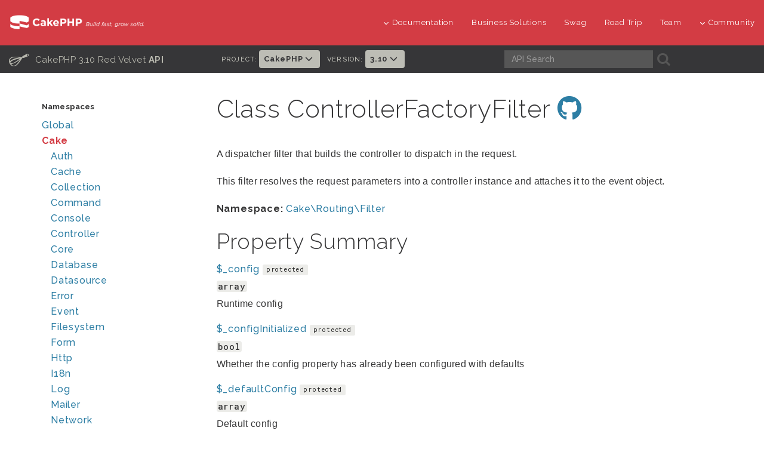

--- FILE ---
content_type: text/html
request_url: https://api.cakephp.org/3.10/class-Cake.Routing.Filter.ControllerFactoryFilter.html
body_size: 7794
content:
<!DOCTYPE html>
<html lang="en">
<head>
  <!-- Google tag (gtag.js) -->
  <script async src="https://www.googletagmanager.com/gtag/js?id=G-YJQ4MPQ3S4"></script>
  <script>
    window.dataLayer = window.dataLayer || [];
    function gtag(){dataLayer.push(arguments);}
    gtag('js', new Date());
    gtag('config', 'G-YJQ4MPQ3S4', { 'anonymize_ip': true });
  </script>

  <meta http-equiv="Content-Type" content="text/html; charset=utf-8">
  <meta name="viewport" content="width=device-width, initial-scale=1.0" />

  <title>Class ControllerFactoryFilter | CakePHP 3.10</title>

  <link rel="apple-touch-icon" sizes="180x180" href="./resources/favicons/apple-touch-icon.png">
  <link rel="icon" type="image/png" sizes="32x32" href="./resources/favicons/favicon-32x32.png">
  <link rel="icon" type="image/png" sizes="16x16" href="./resources/favicons/favicon-16x16.png">
  <link rel="icon" type="image/svg+xml" href="./resources/favicons/favicon.svg">
  <link rel="icon" type="image/png" href="./resources/favicons/favicon.png">
  <link rel="shortcut icon" type="image/x-icon" href="./resources/favicons/favicon.ico"/>
  <link rel="manifest" href="./resources/favicons/manifest.json">
  <link rel="mask-icon" href="./resources/favicons/safari-pinned-tab.svg" color="#D33C44">
  <meta name="msapplication-config" content="./resources/favicons/browserconfig.xml" />

  <meta name="apple-mobile-web-app-title" content="API - CakePHP">
  <meta name="application-name" content="API - CakePHP">
  <meta name="msapplication-TileColor" content="#D33C44">
  <meta name="theme-color" content="#D33C44">

  <link rel="stylesheet" type="text/css" href="./resources/css/font-awesome.min.css">
  <link rel="stylesheet" type="text/css" href="./resources/css/bootstrap.min.css">
  <link rel="stylesheet" type="text/css" href="./resources/css/styles.css">
  <link rel="stylesheet" type="text/css" href="./resources/css/responsive.css">
  <link rel="stylesheet" type="text/css" href="./resources/css/prism.css">

  <script type="text/javascript" src="./js/jquery.min.js"></script>
  <script type="text/javascript" src="./js/jquery.cookie.js"></script>
  <script type="text/javascript" src="./js/jquery.autocomplete.js"></script>
  <script type="text/javascript" src="./js/jquery.sortElements.js"></script>
  <script type="text/javascript" src="./js/jquery.sprintf.js"></script>
  <script type="text/javascript" src="./js/main.js"></script>
  <script type="text/javascript" src="./js/vendor.js"></script>
  <script type="text/javascript" src="./js/prism.js"></script>
  <script type="text/javascript" src="searchlist.js"></script>
  <script>
  $(document).ready(function () {
    $('pre > code').not('[class |= language]').addClass('language-php');
  });
  </script>
</head>

<body>

<div id="container">
  <header class="nav-down">
  <div class="container-fluid hidden-xs hidden-sm">
    <div class="row">
      <div class="col-sm-3 col-md-3">
        <a class="logo-cake" href="https://cakephp.org">
          <img alt="CakePHP" src="./resources/logo-cake.png">
        </a>
      </div>

      <div class="col-sm-9 col-md-9">
        <nav class="navbar-right" id="cake-nav">
          <ul class="menu">
            <li class="first">
              <a href="#"><i class="fa fa-menu fa-chevron-down"></i>Documentation</a>
              <ul class="submenu">
                <li><a href="https://book.cakephp.org"><i class="fa fa-menu fa-chevron-right"></i>Book</a></li>
<li><a href="https://api.cakephp.org"><i class="fa fa-menu fa-chevron-right"></i>API</a></li>

<li><a href="https://cakephp.org/documentation/videos"><i class="fa fa-menu fa-chevron-right"></i>Videos</a></li>
<li><a href="https://github.com/cakephp/cakephp#security"><i class="fa fa-menu fa-chevron-right"></i>Reporting Security Issues</a></li>
<li><a href="https://cakephp.org/privacy"><i class="fa fa-menu fa-chevron-right"></i>Privacy Policy</a></li>
<li><a href="https://cakephp.org/pages/trademark"><i class="fa fa-menu fa-chevron-right"></i>Logos &amp; Trademarks</a></li>

              </ul>
            </li>

            <li><a href="https://cakephp.org/business-solutions">Business Solutions</a></li>
            <li><a href="https://swag.cakephp.org/">Swag</a></li>
            <li><a href="https://cakephp.org/pages/road_trip">Road Trip</a></li>
            <li><a href="https://cakephp.org/pages/team">Team</a></li>

            <li>
              <a href="#"><i class="fa fa-menu fa-chevron-down"></i>Community</a>
              <div class="megamenu full">
                <div class="row">
                  <div class="col-6 pl30">
                    <ul class="megamenu-list">
                      <li class="menu-title"><i class="fa fa-menu-title fa-users"></i>Community</li>

<li><a href="https://cakephp.org/pages/get-involved"><i class="fa fa-menu fa-chevron-right"></i>Get Involved</a></li>
<li><a href="https://github.com/cakephp/cakephp/issues"><i class="fa fa-menu fa-chevron-right"></i>Issues (Github)</a></li>
<li><a href="https://bakery.cakephp.org"><i class="fa fa-menu fa-chevron-right"></i>Bakery</a></li>
<li><a href="https://github.com/FriendsOfCake/awesome-cakephp"><i class="fa fa-menu fa-chevron-right"></i>Featured Resources</a></li>
<li><a href="https://training.cakephp.org/"><i class="fa fa-menu fa-chevron-right"></i>Training</a></li>
<li><a href="https://cakephp.org/pages/meetups"><i class="fa fa-menu fa-chevron-right"></i>Meetups</a></li>
<li><a href="https://my.cakephp.org/login"><i class="fa fa-menu fa-chevron-right"></i>My CakePHP</a></li>
<li><a href="https://cakefest.org"><i class="fa fa-menu fa-chevron-right"></i>CakeFest</a></li>
<li><a href="https://cakephp.org/pages/newsletter"><i class="fa fa-menu fa-chevron-right"></i>Newsletter</a></li>
<li><a href="https://www.linkedin.com/groups/4623165"><i class="fa fa-menu fa-chevron-right"></i>Linkedin</a></li>
<li><a href="https://www.youtube.com/user/CakePHP"><i class="fa fa-menu fa-chevron-right"></i>YouTube</a></li>
<li><a href="https://www.facebook.com/CakePHP/"><i class="fa fa-menu fa-chevron-right"></i>Facebook</a></li>
<li><a href="https://twitter.com/cakephp"><i class="fa fa-menu fa-chevron-right"></i>Twitter</a></li>
<li><a href="https://phpc.social/@cakephp" rel="me"<i class="fa fa-menu fa-chevron-right"></i>Mastodon</a></li>

                    </ul>
                  </div>
                  <div class="col-6 pl30">
                    <ul class="megamenu-list">
                      <li class="menu-title"><i class="fa fa-menu-title fa-comments-o"></i>Help &amp; Support</li>

<li><a href="https://discourse.cakephp.org"><i class="fa fa-menu fa-chevron-right"></i>Forum</a></li>
<li><a href="https://stackoverflow.com/tags/cakephp"><i class="fa fa-menu fa-chevron-right"></i>Stack Overflow</a></li>
<li><a href="https://webchat.freenode.net/?channels=cakephp"><i class="fa fa-menu fa-chevron-right"></i>IRC</a></li>
<li><a href="https://slack-invite.cakephp.org/"><i class="fa fa-menu fa-chevron-right"></i>Slack</a></li>
<li><a href="https://cakedc.com"><i class="fa fa-menu fa-chevron-right"></i>Paid Support</a></li>

                    </ul>
                  </div>
                </div>
              </div>
            </li>
          </ul>
        </nav>
      </div>
    </div>
  </div>

    <div class="container-fluid hidden-md hidden-lg">
    <div class="row">
      <div class="col-sm-6 col-xs-6">
        <a class="logo-cake" href="https://cakephp.org">
          <img alt="CakePHP" src="./resources/logo-cake.png">
        </a>
      </div>

      <div class="col-sm-6 col-xs-6">
        <div class="navbar-right">
          <button id="btn-menu" class="btn-menu" data-toggle="modal" data-target="#modal" title="toggle button">
            <i class="fa fa-bars toggle-modal"></i>
          </button>
        </div>
        <div id="wrap">
          <form class="search" method="get">
            <input type="hidden" name="ie" value="UTF-8">
            <input type="search" name="q" placeholder="What are you looking for?">
            <input id="search_submit" value="Search" type="submit">
          </form>
        </div>
      </div>
    </div>
  </div>

    <section id="nav-cook" class="hidden-xs hidden-sm">
    <div class="container-fluid ">
      <div class="row back-book">
        <div class="col-md-3 t-api-title hidden-sm hidden-xs">
          <h2>
            <a href="index.html">
              <span class="glyph_range icon-submenu icon-submenu-cook">C</span>
              CakePHP 3.10 Red Velvet
              <strong>API</strong>
            </a>
          </h2>
        </div>

        <div class="col-md-5 t-api-nav p0">
          <ul class="navigation">
            
            
            
                        <li class="version-picker">
              <h6>Project:</h6>
              <ul class="nav navbar-nav">
                <li class="dropdown">
                  <a href="#" class="dropdown-toggle" data-toggle="dropdown" role="button" aria-haspopup="true" aria-expanded="false">
                    CakePHP <i class="fa fa-menu-en fa-chevron-down"></i>
                  </a>
                  <ul class="dropdown-menu">
                    <li><a href="/">CakePHP</a></li>
                    <li><a href="/authentication/">Authentication</a></li>
                    <li><a href="/authorization/">Authorization</a></li>
                    <li><a href="/chronos/">Chronos</a></li>
                    <li><a href="/elastic-search/">Elastic Search</a></li>
                    <li><a href="/queue/">Queue</a></li>
                  </ul>
                </li>
              </ul>
            </li>

                        <li class="version-picker">
              <h6>Version:</h6>
              <ul class="nav navbar-nav">
                <li class="dropdown">
                  <a href="#" class="dropdown-toggle" data-toggle="dropdown" role="button" aria-haspopup="true" aria-expanded="false">
                    3.10 <i class="fa fa-menu-en fa-chevron-down"></i>
                  </a>
                  <ul class="dropdown-menu">
                                          <li><a href="../5.2/">5.2</a></li>
                                          <li><a href="../5.1/">5.1</a></li>
                                          <li><a href="../5.0/">5.0</a></li>
                                          <li><a href="../4.6/">4.6</a></li>
                                          <li><a href="../4.5/">4.5</a></li>
                                          <li><a href="../4.4/">4.4</a></li>
                                          <li><a href="../4.3/">4.3</a></li>
                                          <li><a href="../4.2/">4.2</a></li>
                                          <li><a href="../4.1/">4.1</a></li>
                                          <li><a href="../4.0/">4.0</a></li>
                                          <li><a href="../3.10">3.10</a></li>
                                          <li><a href="../3.9/">3.9</a></li>
                                          <li><a href="../3.8/">3.8</a></li>
                                          <li><a href="../3.7/">3.7</a></li>
                                          <li><a href="../3.6/">3.6</a></li>
                                          <li><a href="../3.5/">3.5</a></li>
                                          <li><a href="../3.4/">3.4</a></li>
                                          <li><a href="../3.3/">3.3</a></li>
                                          <li><a href="../3.2/">3.2</a></li>
                                          <li><a href="../3.1/">3.1</a></li>
                                          <li><a href="../3.0/">3.0</a></li>
                                          <li><a href="../2.10/">2.10</a></li>
                                          <li><a href="../2.9/">2.9</a></li>
                                          <li><a href="../2.8/">2.8</a></li>
                                          <li><a href="../2.7/">2.7</a></li>
                                          <li><a href="../2.6/">2.6</a></li>
                                          <li><a href="../2.5/">2.5</a></li>
                                          <li><a href="../2.4/">2.4</a></li>
                                          <li><a href="../2.3/">2.3</a></li>
                                          <li><a href="../2.2/">2.2</a></li>
                                          <li><a href="../2.1/">2.1</a></li>
                                          <li><a href="../2.0/">2.0</a></li>
                                          <li><a href="../1.3/">1.3</a></li>
                                          <li><a href="../1.2/">1.2</a></li>
                                      </ul>
                </li>
              </ul>
            </li>
          </ul>
        </div>

        <div class="col-md-4 search-cook p0">
          <form class="search" method="get">
            <div class="col-md-7 p0">
              <input class="form-control form-cook" autocomplete="off" type="search" name="q" size="18" placeholder='API Search' />
            </div>
            <div class="col-md-2 p0">
              <button type="submit">
                <span class="glyph_range icon-submenu icon-submenu-cook">A</span>
              </button>
            </div>
          </form>
        </div>
      </div>
    </div>
  </section>
</header>

<section class="nav-btn visible-sm visible-xs">
  <div class="container">
    <div class="row">
      <div class="col-sm-6 col-xs-6 text-center">
        <button id="btn-nav" class="btn btn-b btn-nav" data-toggle="modal" data-target="#modal"><strong>Navigation</strong></button>
      </div>

      <div class="col-sm-6 col-xs-6 text-center">
        <button id="btn-toc" class="btn btn-b btn-nav" data-toggle="modal" data-target="#modal"><strong>Class Navigation</strong></button>
      </div>
    </div>
  </div>
</section>

<div id="modal" class="modal fade" tabindex="-1" role="dialog" aria-labelledby="modal-header">
  <div class="modal-dialog" role="document">
    <div class="modal-content">
      <div class="modal-header">
        <button type="button" class="close" data-dismiss="modal" aria-label="Close">
          <span aria-hidden="true">&times;</span>
        </button>
        <h4 class="modal-title-cookbook" id="modal-header"></h4>
      </div>
      <div class="modal-body"></div>
    </div>
  </div>
</div>


  <div class="container page-container">
    <div class="row">
      <div id="class-nav" class="col-md-3 hidden-sm hidden-xs">
        <div id="menu">
          <div id="groups">
            <h3 class="nav-title">Namespaces</h3>
            <ul class="nav-list">
              
                                                              <li class="">
                  <a href="namespace-Global.html">Global</a>
                                  </li>
              
                                                              <li class="active">
                  <a href="namespace-Cake.html">Cake</a>
                                    <ul>
                                                                          <li class="">
                  <a href="namespace-Cake.Auth.html">Auth</a>
                                  </li>
              
                                                                          <li class="">
                  <a href="namespace-Cake.Cache.html">Cache</a>
                                  </li>
              
                                                                          <li class="">
                  <a href="namespace-Cake.Collection.html">Collection</a>
                                  </li>
              
                                                                          <li class="">
                  <a href="namespace-Cake.Command.html">Command</a>
                                  </li>
              
                                                                          <li class="">
                  <a href="namespace-Cake.Console.html">Console</a>
                                  </li>
              
                                                                          <li class="">
                  <a href="namespace-Cake.Controller.html">Controller</a>
                                  </li>
              
                                                                          <li class="">
                  <a href="namespace-Cake.Core.html">Core</a>
                                  </li>
              
                                                                          <li class="">
                  <a href="namespace-Cake.Database.html">Database</a>
                                  </li>
              
                                                                          <li class="">
                  <a href="namespace-Cake.Datasource.html">Datasource</a>
                                  </li>
              
                                                                          <li class="">
                  <a href="namespace-Cake.Error.html">Error</a>
                                  </li>
              
                                                                          <li class="">
                  <a href="namespace-Cake.Event.html">Event</a>
                                  </li>
              
                                                                          <li class="">
                  <a href="namespace-Cake.Filesystem.html">Filesystem</a>
                                  </li>
              
                                                                          <li class="">
                  <a href="namespace-Cake.Form.html">Form</a>
                                  </li>
              
                                                                          <li class="">
                  <a href="namespace-Cake.Http.html">Http</a>
                                  </li>
              
                                                                          <li class="">
                  <a href="namespace-Cake.I18n.html">I18n</a>
                                  </li>
              
                                                                          <li class="">
                  <a href="namespace-Cake.Log.html">Log</a>
                                  </li>
              
                                                                          <li class="">
                  <a href="namespace-Cake.Mailer.html">Mailer</a>
                                  </li>
              
                                                                          <li class="">
                  <a href="namespace-Cake.Network.html">Network</a>
                                  </li>
              
                                                                          <li class="">
                  <a href="namespace-Cake.ORM.html">ORM</a>
                                  </li>
              
                                                                          <li class="active">
                  <a href="namespace-Cake.Routing.html">Routing</a>
                                    <ul>
                                                                          <li class="">
                  <a href="namespace-Cake.Routing.Exception.html">Exception</a>
                                  </li>
              
                                                                          <li class="active">
                  <a href="namespace-Cake.Routing.Filter.html">Filter</a>
                                  </li>
              
                                                                          <li class="">
                  <a href="namespace-Cake.Routing.Middleware.html">Middleware</a>
                                  </li>
              
                                                                          <li class="">
                  <a href="namespace-Cake.Routing.Route.html">Route</a>
                                  </li>
              
                                      </ul>
                                  </li>
              
                                                                          <li class="">
                  <a href="namespace-Cake.Shell.html">Shell</a>
                                  </li>
              
                                                                          <li class="">
                  <a href="namespace-Cake.TestSuite.html">TestSuite</a>
                                  </li>
              
                                                                          <li class="">
                  <a href="namespace-Cake.Utility.html">Utility</a>
                                  </li>
              
                                                                          <li class="">
                  <a href="namespace-Cake.Validation.html">Validation</a>
                                  </li>
              
                                                                          <li class="">
                  <a href="namespace-Cake.View.html">View</a>
                                  </li>
              
                                      </ul>
                                  </li>
              
                          </ul>
          </div>
        </div>
      </div>

      <div id="right" class="col-md-9">
        <div id="content" class="class">
  <h1>
    Class
          ControllerFactoryFilter
              <a href="https://github.com/cakephp/cakephp/blob/3.x/src/Routing/Filter/ControllerFactoryFilter.php#L28" title="Permalink to Github" target="_blank"><i class="fa-brands fa-github"></i></a>
      </h1>

  <div class="description">
    <p>A dispatcher filter that builds the controller to dispatch
in the request.</p>
    <p>This filter resolves the request parameters into a controller
instance and attaches it to the event object.</p>
  </div>

  
  <div class="info">
        
    <b>Namespace:</b> <a href="namespace-Cake.Routing.Filter.html">Cake\Routing\Filter</a><br>

    
    
    
      </div>

  
      <div class="section">
  <h2>Property Summary</h2>
  <ul class="member-summary properties">
          <li class="clearfix">
        <div class="name">
        <a href="#$_config">$_config</a>

          <span class="attributes">
            <span class="label">protected</span>

                                              </span>
        </div>

                <div class="property-type"><code>array</code></div>
        
        <div class="description">
          <p>Runtime config</p>
        </div>
      </li>
          <li class="clearfix">
        <div class="name">
        <a href="#$_configInitialized">$_configInitialized</a>

          <span class="attributes">
            <span class="label">protected</span>

                                              </span>
        </div>

                <div class="property-type"><code>bool</code></div>
        
        <div class="description">
          <p>Whether the config property has already been configured with defaults</p>
        </div>
      </li>
          <li class="clearfix">
        <div class="name">
        <a href="#$_defaultConfig">$_defaultConfig</a>

          <span class="attributes">
            <span class="label">protected</span>

                                              </span>
        </div>

                <div class="property-type"><code>array</code></div>
        
        <div class="description">
          <p>Default config</p>
        </div>
      </li>
          <li class="clearfix">
        <div class="name">
        <a href="#$_priority">$_priority</a>

          <span class="attributes">
            <span class="label">protected</span>

                                              </span>
        </div>

                <div class="property-type"><code>int</code></div>
        
        <div class="description">
          <p>Priority is set high to allow other filters to be called first.</p>
        </div>
      </li>
      </ul>
</div>

  
        <div class="section">
    <h2>Method Summary</h2>
    <ul class="member-summary">
              <li class="clearfix">
          <h5 class="function-name">
            <a href="#__construct()">__construct()</a>

            
            <span class="label">public</span>
                                              </h5>
          <div class="description detailed">
            <p>Constructor.</p>
          </div>
        </li>
              <li class="clearfix">
          <h5 class="function-name">
            <a href="#_configDelete()">_configDelete()</a>

            
            <span class="label">protected</span>
                                              </h5>
          <div class="description detailed">
            <p>Deletes a single config key.</p>
          </div>
        </li>
              <li class="clearfix">
          <h5 class="function-name">
            <a href="#_configRead()">_configRead()</a>

            
            <span class="label">protected</span>
                                              </h5>
          <div class="description detailed">
            <p>Reads a config key.</p>
          </div>
        </li>
              <li class="clearfix">
          <h5 class="function-name">
            <a href="#_configWrite()">_configWrite()</a>

            
            <span class="label">protected</span>
                                              </h5>
          <div class="description detailed">
            <p>Writes a config key.</p>
          </div>
        </li>
              <li class="clearfix">
          <h5 class="function-name">
            <a href="#_getController()">_getController()</a>

            
            <span class="label">protected</span>
                                              </h5>
          <div class="description detailed">
            <p>Gets controller to use, either plugin or application controller.</p>
          </div>
        </li>
              <li class="clearfix">
          <h5 class="function-name">
            <a href="#afterDispatch()">afterDispatch()</a>

            
            <span class="label">public</span>
                                              </h5>
          <div class="description detailed">
            <p>Method called after the controller served a request and generated a response.
It is possible to alter the response object at this point as it is not sent to the
client yet.</p>
          </div>
        </li>
              <li class="clearfix">
          <h5 class="function-name">
            <a href="#beforeDispatch()">beforeDispatch()</a>

            
            <span class="label">public</span>
                                              </h5>
          <div class="description detailed">
            <p>Resolve the request parameters into a controller and attach the controller
to the event object.</p>
          </div>
        </li>
              <li class="clearfix">
          <h5 class="function-name">
            <a href="#config()">config()</a>

            
            <span class="label">public</span>
                                                  <span class="label">deprecated</span>
                      </h5>
          <div class="description detailed">
            <p>Gets/Sets the config.</p>
          </div>
        </li>
              <li class="clearfix">
          <h5 class="function-name">
            <a href="#configShallow()">configShallow()</a>

            
            <span class="label">public</span>
                                              </h5>
          <div class="description detailed">
            <p>Merge provided config with existing config. Unlike <code>config()</code> which does
a recursive merge for nested keys, this method does a simple merge.</p>
          </div>
        </li>
              <li class="clearfix">
          <h5 class="function-name">
            <a href="#getConfig()">getConfig()</a>

            
            <span class="label">public</span>
                                              </h5>
          <div class="description detailed">
            <p>Returns the config.</p>
          </div>
        </li>
              <li class="clearfix">
          <h5 class="function-name">
            <a href="#getConfigOrFail()">getConfigOrFail()</a>

            
            <span class="label">public</span>
                                              </h5>
          <div class="description detailed">
            <p>Returns the config for this specific key.</p>
          </div>
        </li>
              <li class="clearfix">
          <h5 class="function-name">
            <a href="#handle()">handle()</a>

            
            <span class="label">public</span>
                                              </h5>
          <div class="description detailed">
            <p>Handler method that applies conditions and resolves the correct method to call.</p>
          </div>
        </li>
              <li class="clearfix">
          <h5 class="function-name">
            <a href="#implementedEvents()">implementedEvents()</a>

            
            <span class="label">public</span>
                                              </h5>
          <div class="description detailed">
            <p>Returns the list of events this filter listens to.
Dispatcher notifies 2 different events <code>Dispatcher.before</code> and <code>Dispatcher.after</code>.
By default this class will attach <code>preDispatch</code> and <code>postDispatch</code> method respectively.</p>
          </div>
        </li>
              <li class="clearfix">
          <h5 class="function-name">
            <a href="#matches()">matches()</a>

            
            <span class="label">public</span>
                                              </h5>
          <div class="description detailed">
            <p>Check to see if the incoming request matches this filter's criteria.</p>
          </div>
        </li>
              <li class="clearfix">
          <h5 class="function-name">
            <a href="#setConfig()">setConfig()</a>

            
            <span class="label">public</span>
                                              </h5>
          <div class="description detailed">
            <p>Sets the config.</p>
          </div>
        </li>
          </ul>


    <div class="section">
  <h2>Method Detail</h2>
      <div class="method-detail">
      <a id="__construct()"></a>
      <h3 class="method-name">
        __construct()
        <a href="#__construct()" class="permalink" title="Permalink to __construct()">¶</a>
                  <a href="https://github.com/cakephp/cakephp/blob/3.x/src/Routing/DispatcherFilter.php#L98" class="permalink" title="Permalink to Github" target="_blank"><i class="fa-brands fa-github"></i></a>
        
        
                <span class="label">public</span>
                                      </h3>

      <pre><code class="language-php">__construct(array $config = [])</code></pre>

      <div class="description detailed">
        <p>Constructor.</p>
        

        
                  <h6>Parameters</h6>
          <div class="parameter-list list">
          <dl>
                          <dt>
                <code>array</code>
                <var>$config</var>
                                  <span class="label">optional</span>
                              </dt>
              <dd><p>Settings for the filter.</p></dd>
                      </dl>
          </div>
        
        
                  <h6>Throws</h6>
          <div class="list">
                          <code>InvalidArgumentException</code><br>
              When &#039;when&#039; conditions are not callable.
                      </div>
        
        
              </div>
    </div>
      <div class="method-detail">
      <a id="_configDelete()"></a>
      <h3 class="method-name">
        _configDelete()
        <a href="#_configDelete()" class="permalink" title="Permalink to _configDelete()">¶</a>
                  <a href="https://github.com/cakephp/cakephp/blob/3.x/src/Core/InstanceConfigTrait.php#L349" class="permalink" title="Permalink to Github" target="_blank"><i class="fa-brands fa-github"></i></a>
        
        
                <span class="label">protected</span>
                                      </h3>

      <pre><code class="language-php">_configDelete(string $key): void</code></pre>

      <div class="description detailed">
        <p>Deletes a single config key.</p>
        

        
                  <h6>Parameters</h6>
          <div class="parameter-list list">
          <dl>
                          <dt>
                <code>string</code>
                <var>$key</var>
                              </dt>
              <dd><p>Key to delete.</p></dd>
                      </dl>
          </div>
        
                  <h6>Returns</h6>
          <div class="list">
            <code>void</code><br>
                      </div>
        
                  <h6>Throws</h6>
          <div class="list">
                          <code>Cake\Core\Exception\Exception</code><br>
              if attempting to clobber existing config
                      </div>
        
        
              </div>
    </div>
      <div class="method-detail">
      <a id="_configRead()"></a>
      <h3 class="method-name">
        _configRead()
        <a href="#_configRead()" class="permalink" title="Permalink to _configRead()">¶</a>
                  <a href="https://github.com/cakephp/cakephp/blob/3.x/src/Core/InstanceConfigTrait.php#L257" class="permalink" title="Permalink to Github" target="_blank"><i class="fa-brands fa-github"></i></a>
        
        
                <span class="label">protected</span>
                                      </h3>

      <pre><code class="language-php">_configRead(string|null $key): mixed</code></pre>

      <div class="description detailed">
        <p>Reads a config key.</p>
        

        
                  <h6>Parameters</h6>
          <div class="parameter-list list">
          <dl>
                          <dt>
                <code>string|null</code>
                <var>$key</var>
                              </dt>
              <dd><p>Key to read.</p></dd>
                      </dl>
          </div>
        
                  <h6>Returns</h6>
          <div class="list">
            <code>mixed</code><br>
                      </div>
        
        
        
              </div>
    </div>
      <div class="method-detail">
      <a id="_configWrite()"></a>
      <h3 class="method-name">
        _configWrite()
        <a href="#_configWrite()" class="permalink" title="Permalink to _configWrite()">¶</a>
                  <a href="https://github.com/cakephp/cakephp/blob/3.x/src/Core/InstanceConfigTrait.php#L291" class="permalink" title="Permalink to Github" target="_blank"><i class="fa-brands fa-github"></i></a>
        
        
                <span class="label">protected</span>
                                      </h3>

      <pre><code class="language-php">_configWrite(string|array $key, mixed $value, bool|string $merge = false): void</code></pre>

      <div class="description detailed">
        <p>Writes a config key.</p>
        

        
                  <h6>Parameters</h6>
          <div class="parameter-list list">
          <dl>
                          <dt>
                <code>string|array</code>
                <var>$key</var>
                              </dt>
              <dd><p>Key to write to.</p></dd>
                          <dt>
                <code>mixed</code>
                <var>$value</var>
                              </dt>
              <dd><p>Value to write.</p></dd>
                          <dt>
                <code>bool|string</code>
                <var>$merge</var>
                                  <span class="label">optional</span>
                              </dt>
              <dd><p>True to merge recursively, 'shallow' for simple merge,
false to overwrite, defaults to false.</p></dd>
                      </dl>
          </div>
        
                  <h6>Returns</h6>
          <div class="list">
            <code>void</code><br>
                      </div>
        
                  <h6>Throws</h6>
          <div class="list">
                          <code>Cake\Core\Exception\Exception</code><br>
              if attempting to clobber existing config
                      </div>
        
        
              </div>
    </div>
      <div class="method-detail">
      <a id="_getController()"></a>
      <h3 class="method-name">
        _getController()
        <a href="#_getController()" class="permalink" title="Permalink to _getController()">¶</a>
                  <a href="https://github.com/cakephp/cakephp/blob/3.x/src/Routing/Filter/ControllerFactoryFilter.php#L59" class="permalink" title="Permalink to Github" target="_blank"><i class="fa-brands fa-github"></i></a>
        
        
                <span class="label">protected</span>
                                      </h3>

      <pre><code class="language-php">_getController(Cake\Http\ServerRequest $request, Cake\Http\Response $response): Cake\Controller\Controller</code></pre>

      <div class="description detailed">
        <p>Gets controller to use, either plugin or application controller.</p>
        

        
                  <h6>Parameters</h6>
          <div class="parameter-list list">
          <dl>
                          <dt>
                <code>Cake\Http\ServerRequest</code>
                <var>$request</var>
                              </dt>
              <dd><p>Request object</p></dd>
                          <dt>
                <code>Cake\Http\Response</code>
                <var>$response</var>
                              </dt>
              <dd><p>Response for the controller.</p></dd>
                      </dl>
          </div>
        
                  <h6>Returns</h6>
          <div class="list">
            <code>Cake\Controller\Controller</code><br>
                      </div>
        
                  <h6>Throws</h6>
          <div class="list">
                          <code>ReflectionException</code><br>
              
                      </div>
        
        
              </div>
    </div>
      <div class="method-detail">
      <a id="afterDispatch()"></a>
      <h3 class="method-name">
        afterDispatch()
        <a href="#afterDispatch()" class="permalink" title="Permalink to afterDispatch()">¶</a>
                  <a href="https://github.com/cakephp/cakephp/blob/3.x/src/Routing/DispatcherFilter.php#L211" class="permalink" title="Permalink to Github" target="_blank"><i class="fa-brands fa-github"></i></a>
        
        
                <span class="label">public</span>
                                      </h3>

      <pre><code class="language-php">afterDispatch(Cake\Event\Event $event): void</code></pre>

      <div class="description detailed">
        <p>Method called after the controller served a request and generated a response.
It is possible to alter the response object at this point as it is not sent to the
client yet.</p>
        <p>If false is returned, the event will be stopped and no more listeners will be notified.
Alternatively you can call <code>$event-&gt;stopPropagation()</code> to achieve the same result.</p>

        
                  <h6>Parameters</h6>
          <div class="parameter-list list">
          <dl>
                          <dt>
                <code>Cake\Event\Event</code>
                <var>$event</var>
                              </dt>
              <dd><p>container object having the <code>request</code> and  <code>response</code>
keys in the data property.</p></dd>
                      </dl>
          </div>
        
                  <h6>Returns</h6>
          <div class="list">
            <code>void</code><br>
                      </div>
        
        
        
              </div>
    </div>
      <div class="method-detail">
      <a id="beforeDispatch()"></a>
      <h3 class="method-name">
        beforeDispatch()
        <a href="#beforeDispatch()" class="permalink" title="Permalink to beforeDispatch()">¶</a>
                  <a href="https://github.com/cakephp/cakephp/blob/3.x/src/Routing/Filter/ControllerFactoryFilter.php#L44" class="permalink" title="Permalink to Github" target="_blank"><i class="fa-brands fa-github"></i></a>
        
        
                <span class="label">public</span>
                                      </h3>

      <pre><code class="language-php">beforeDispatch(Cake\Event\Event $event): void</code></pre>

      <div class="description detailed">
        <p>Resolve the request parameters into a controller and attach the controller
to the event object.</p>
        <p>If a Cake\Http\Response object instance is returned, it will be served at the end of the
event cycle, not calling any controller as a result. This will also have the effect of
not calling the after event in the dispatcher.</p>
<p>If false is returned, the event will be stopped and no more listeners will be notified.
Alternatively you can call <code>$event-&gt;stopPropagation()</code> to achieve the same result.</p>

        
                  <h6>Parameters</h6>
          <div class="parameter-list list">
          <dl>
                          <dt>
                <code>Cake\Event\Event</code>
                <var>$event</var>
                              </dt>
              <dd><p>The event instance.</p></dd>
                      </dl>
          </div>
        
                  <h6>Returns</h6>
          <div class="list">
            <code>void</code><br>
                      </div>
        
        
        
              </div>
    </div>
      <div class="method-detail">
      <a id="config()"></a>
      <h3 class="method-name">
        config()
        <a href="#config()" class="permalink" title="Permalink to config()">¶</a>
                  <a href="https://github.com/cakephp/cakephp/blob/3.x/src/Core/InstanceConfigTrait.php#L176" class="permalink" title="Permalink to Github" target="_blank"><i class="fa-brands fa-github"></i></a>
        
        
                <span class="label">public</span>
                                      </h3>

      <pre><code class="language-php">config(string|array|null $key = null, mixed|null $value = null, bool $merge = true): mixed</code></pre>

      <div class="description detailed">
        <p>Gets/Sets the config.</p>
        <h3>Usage</h3>
<p>Reading the whole config:</p>
<pre><code>$this-&gt;config();</code></pre>
<p>Reading a specific value:</p>
<pre><code>$this-&gt;config('key');</code></pre>
<p>Reading a nested value:</p>
<pre><code>$this-&gt;config('some.nested.key');</code></pre>
<p>Setting a specific value:</p>
<pre><code>$this-&gt;config('key', $value);</code></pre>
<p>Setting a nested value:</p>
<pre><code>$this-&gt;config('some.nested.key', $value);</code></pre>
<p>Updating multiple config settings at the same time:</p>
<pre><code>$this-&gt;config(['one' =&gt; 'value', 'another' =&gt; 'value']);</code></pre>

        
                  <h6>Parameters</h6>
          <div class="parameter-list list">
          <dl>
                          <dt>
                <code>string|array|null</code>
                <var>$key</var>
                                  <span class="label">optional</span>
                              </dt>
              <dd><p>The key to get/set, or a complete array of configs.</p></dd>
                          <dt>
                <code>mixed|null</code>
                <var>$value</var>
                                  <span class="label">optional</span>
                              </dt>
              <dd><p>The value to set.</p></dd>
                          <dt>
                <code>bool</code>
                <var>$merge</var>
                                  <span class="label">optional</span>
                              </dt>
              <dd><p>Whether to recursively merge or overwrite existing config, defaults to true.</p></dd>
                      </dl>
          </div>
        
                  <h6>Returns</h6>
          <div class="list">
            <code>mixed</code><br>
                          <p>Config value being read, or the object itself on write operations.</p>
                      </div>
        
                  <h6>Throws</h6>
          <div class="list">
                          <code>Cake\Core\Exception\Exception</code><br>
              When trying to set a key that is invalid.
                      </div>
        
        
              </div>
    </div>
      <div class="method-detail">
      <a id="configShallow()"></a>
      <h3 class="method-name">
        configShallow()
        <a href="#configShallow()" class="permalink" title="Permalink to configShallow()">¶</a>
                  <a href="https://github.com/cakephp/cakephp/blob/3.x/src/Core/InstanceConfigTrait.php#L239" class="permalink" title="Permalink to Github" target="_blank"><i class="fa-brands fa-github"></i></a>
        
        
                <span class="label">public</span>
                                      </h3>

      <pre><code class="language-php">configShallow(string|array $key, mixed|null $value = null): $this</code></pre>

      <div class="description detailed">
        <p>Merge provided config with existing config. Unlike <code>config()</code> which does
a recursive merge for nested keys, this method does a simple merge.</p>
        <p>Setting a specific value:</p>
<pre><code>$this-&gt;configShallow('key', $value);</code></pre>
<p>Setting a nested value:</p>
<pre><code>$this-&gt;configShallow('some.nested.key', $value);</code></pre>
<p>Updating multiple config settings at the same time:</p>
<pre><code>$this-&gt;configShallow(['one' =&gt; 'value', 'another' =&gt; 'value']);</code></pre>

        
                  <h6>Parameters</h6>
          <div class="parameter-list list">
          <dl>
                          <dt>
                <code>string|array</code>
                <var>$key</var>
                              </dt>
              <dd><p>The key to set, or a complete array of configs.</p></dd>
                          <dt>
                <code>mixed|null</code>
                <var>$value</var>
                                  <span class="label">optional</span>
                              </dt>
              <dd><p>The value to set.</p></dd>
                      </dl>
          </div>
        
                  <h6>Returns</h6>
          <div class="list">
            <code>$this</code><br>
                      </div>
        
        
        
              </div>
    </div>
      <div class="method-detail">
      <a id="getConfig()"></a>
      <h3 class="method-name">
        getConfig()
        <a href="#getConfig()" class="permalink" title="Permalink to getConfig()">¶</a>
                  <a href="https://github.com/cakephp/cakephp/blob/3.x/src/Core/InstanceConfigTrait.php#L116" class="permalink" title="Permalink to Github" target="_blank"><i class="fa-brands fa-github"></i></a>
        
        
                <span class="label">public</span>
                                      </h3>

      <pre><code class="language-php">getConfig(string|null $key = null, mixed|null $default = null): mixed|null</code></pre>

      <div class="description detailed">
        <p>Returns the config.</p>
        <h3>Usage</h3>
<p>Reading the whole config:</p>
<pre><code>$this-&gt;getConfig();</code></pre>
<p>Reading a specific value:</p>
<pre><code>$this-&gt;getConfig('key');</code></pre>
<p>Reading a nested value:</p>
<pre><code>$this-&gt;getConfig('some.nested.key');</code></pre>
<p>Reading with default value:</p>
<pre><code>$this-&gt;getConfig('some-key', 'default-value');</code></pre>

        
                  <h6>Parameters</h6>
          <div class="parameter-list list">
          <dl>
                          <dt>
                <code>string|null</code>
                <var>$key</var>
                                  <span class="label">optional</span>
                              </dt>
              <dd><p>The key to get or null for the whole config.</p></dd>
                          <dt>
                <code>mixed|null</code>
                <var>$default</var>
                                  <span class="label">optional</span>
                              </dt>
              <dd><p>The return value when the key does not exist.</p></dd>
                      </dl>
          </div>
        
                  <h6>Returns</h6>
          <div class="list">
            <code>mixed|null</code><br>
                          <p>Configuration data at the named key or null if the key does not exist.</p>
                      </div>
        
        
        
              </div>
    </div>
      <div class="method-detail">
      <a id="getConfigOrFail()"></a>
      <h3 class="method-name">
        getConfigOrFail()
        <a href="#getConfigOrFail()" class="permalink" title="Permalink to getConfigOrFail()">¶</a>
                  <a href="https://github.com/cakephp/cakephp/blob/3.x/src/Core/InstanceConfigTrait.php#L199" class="permalink" title="Permalink to Github" target="_blank"><i class="fa-brands fa-github"></i></a>
        
        
                <span class="label">public</span>
                                      </h3>

      <pre><code class="language-php">getConfigOrFail(string|null $key): mixed</code></pre>

      <div class="description detailed">
        <p>Returns the config for this specific key.</p>
        <p>The config value for this key must exist, it can never be null.</p>

        
                  <h6>Parameters</h6>
          <div class="parameter-list list">
          <dl>
                          <dt>
                <code>string|null</code>
                <var>$key</var>
                              </dt>
              <dd><p>The key to get.</p></dd>
                      </dl>
          </div>
        
                  <h6>Returns</h6>
          <div class="list">
            <code>mixed</code><br>
                          <p>Configuration data at the named key</p>
                      </div>
        
                  <h6>Throws</h6>
          <div class="list">
                          <code>InvalidArgumentException</code><br>
              
                      </div>
        
        
              </div>
    </div>
      <div class="method-detail">
      <a id="handle()"></a>
      <h3 class="method-name">
        handle()
        <a href="#handle()" class="permalink" title="Permalink to handle()">¶</a>
                  <a href="https://github.com/cakephp/cakephp/blob/3.x/src/Routing/DispatcherFilter.php#L138" class="permalink" title="Permalink to Github" target="_blank"><i class="fa-brands fa-github"></i></a>
        
        
                <span class="label">public</span>
                                      </h3>

      <pre><code class="language-php">handle(Cake\Event\Event $event): mixed</code></pre>

      <div class="description detailed">
        <p>Handler method that applies conditions and resolves the correct method to call.</p>
        

        
                  <h6>Parameters</h6>
          <div class="parameter-list list">
          <dl>
                          <dt>
                <code>Cake\Event\Event</code>
                <var>$event</var>
                              </dt>
              <dd><p>The event instance.</p></dd>
                      </dl>
          </div>
        
                  <h6>Returns</h6>
          <div class="list">
            <code>mixed</code><br>
                      </div>
        
        
        
              </div>
    </div>
      <div class="method-detail">
      <a id="implementedEvents()"></a>
      <h3 class="method-name">
        implementedEvents()
        <a href="#implementedEvents()" class="permalink" title="Permalink to implementedEvents()">¶</a>
                  <a href="https://github.com/cakephp/cakephp/blob/3.x/src/Routing/DispatcherFilter.php#L118" class="permalink" title="Permalink to Github" target="_blank"><i class="fa-brands fa-github"></i></a>
        
        
                <span class="label">public</span>
                                      </h3>

      <pre><code class="language-php">implementedEvents(): array</code></pre>

      <div class="description detailed">
        <p>Returns the list of events this filter listens to.
Dispatcher notifies 2 different events <code>Dispatcher.before</code> and <code>Dispatcher.after</code>.
By default this class will attach <code>preDispatch</code> and <code>postDispatch</code> method respectively.</p>
        <p>Override this method at will to only listen to the events you are interested in.</p>

        
        
                  <h6>Returns</h6>
          <div class="list">
            <code>array</code><br>
                      </div>
        
        
        
              </div>
    </div>
      <div class="method-detail">
      <a id="matches()"></a>
      <h3 class="method-name">
        matches()
        <a href="#matches()" class="permalink" title="Permalink to matches()">¶</a>
                  <a href="https://github.com/cakephp/cakephp/blob/3.x/src/Routing/DispatcherFilter.php#L156" class="permalink" title="Permalink to Github" target="_blank"><i class="fa-brands fa-github"></i></a>
        
        
                <span class="label">public</span>
                                      </h3>

      <pre><code class="language-php">matches(Cake\Event\Event $event): bool</code></pre>

      <div class="description detailed">
        <p>Check to see if the incoming request matches this filter's criteria.</p>
        

        
                  <h6>Parameters</h6>
          <div class="parameter-list list">
          <dl>
                          <dt>
                <code>Cake\Event\Event</code>
                <var>$event</var>
                              </dt>
              <dd><p>The event to match.</p></dd>
                      </dl>
          </div>
        
                  <h6>Returns</h6>
          <div class="list">
            <code>bool</code><br>
                      </div>
        
        
        
              </div>
    </div>
      <div class="method-detail">
      <a id="setConfig()"></a>
      <h3 class="method-name">
        setConfig()
        <a href="#setConfig()" class="permalink" title="Permalink to setConfig()">¶</a>
                  <a href="https://github.com/cakephp/cakephp/blob/3.x/src/Core/InstanceConfigTrait.php#L71" class="permalink" title="Permalink to Github" target="_blank"><i class="fa-brands fa-github"></i></a>
        
        
                <span class="label">public</span>
                                      </h3>

      <pre><code class="language-php">setConfig(string|array $key, mixed|null $value = null, bool $merge = true): $this</code></pre>

      <div class="description detailed">
        <p>Sets the config.</p>
        <h3>Usage</h3>
<p>Setting a specific value:</p>
<pre><code>$this-&gt;setConfig('key', $value);</code></pre>
<p>Setting a nested value:</p>
<pre><code>$this-&gt;setConfig('some.nested.key', $value);</code></pre>
<p>Updating multiple config settings at the same time:</p>
<pre><code>$this-&gt;setConfig(['one' =&gt; 'value', 'another' =&gt; 'value']);</code></pre>

        
                  <h6>Parameters</h6>
          <div class="parameter-list list">
          <dl>
                          <dt>
                <code>string|array</code>
                <var>$key</var>
                              </dt>
              <dd><p>The key to set, or a complete array of configs.</p></dd>
                          <dt>
                <code>mixed|null</code>
                <var>$value</var>
                                  <span class="label">optional</span>
                              </dt>
              <dd><p>The value to set.</p></dd>
                          <dt>
                <code>bool</code>
                <var>$merge</var>
                                  <span class="label">optional</span>
                              </dt>
              <dd><p>Whether to recursively merge or overwrite existing config, defaults to true.</p></dd>
                      </dl>
          </div>
        
                  <h6>Returns</h6>
          <div class="list">
            <code>$this</code><br>
                      </div>
        
                  <h6>Throws</h6>
          <div class="list">
                          <code>Cake\Core\Exception\Exception</code><br>
              When trying to set a key that is invalid.
                      </div>
        
        
              </div>
    </div>
  </div>

  
      <div class="section">
  <h2>Property Detail</h2>
      <div class="property-detail">
      <a id="$_config"></a>
      <h3 class="property-name">
        <var>$_config</var>
        <a href="#$_config" class="permalink" title="Permalink $_config">¶</a>
                  <a href="https://github.com/cakephp/cakephp/blob/3.x/src/Core/InstanceConfigTrait.php#L33" class="permalink" title="Permalink to Github" target="_blank"><i class="fa-brands fa-github"></i></a>
        
        <span class="label">protected</span>

                              </h3>

      <div class="description detailed">
        <p>Runtime config</p>
        

        <h6>Type</h6>
        <div class="list">
          <code>array</code><br>
        </div>
      </div>
    </div>
      <div class="property-detail">
      <a id="$_configInitialized"></a>
      <h3 class="property-name">
        <var>$_configInitialized</var>
        <a href="#$_configInitialized" class="permalink" title="Permalink $_configInitialized">¶</a>
                  <a href="https://github.com/cakephp/cakephp/blob/3.x/src/Core/InstanceConfigTrait.php#L40" class="permalink" title="Permalink to Github" target="_blank"><i class="fa-brands fa-github"></i></a>
        
        <span class="label">protected</span>

                              </h3>

      <div class="description detailed">
        <p>Whether the config property has already been configured with defaults</p>
        

        <h6>Type</h6>
        <div class="list">
          <code>bool</code><br>
        </div>
      </div>
    </div>
      <div class="property-detail">
      <a id="$_defaultConfig"></a>
      <h3 class="property-name">
        <var>$_defaultConfig</var>
        <a href="#$_defaultConfig" class="permalink" title="Permalink $_defaultConfig">¶</a>
                  <a href="https://github.com/cakephp/cakephp/blob/3.x/src/Routing/DispatcherFilter.php#L86" class="permalink" title="Permalink to Github" target="_blank"><i class="fa-brands fa-github"></i></a>
        
        <span class="label">protected</span>

                              </h3>

      <div class="description detailed">
        <p>Default config</p>
        <p>These are merged with user-provided config when the class is used.
The when and for options allow you to define conditions that are checked before
your filter is called.</p>

        <h6>Type</h6>
        <div class="list">
          <code>array</code><br>
        </div>
      </div>
    </div>
      <div class="property-detail">
      <a id="$_priority"></a>
      <h3 class="property-name">
        <var>$_priority</var>
        <a href="#$_priority" class="permalink" title="Permalink $_priority">¶</a>
                  <a href="https://github.com/cakephp/cakephp/blob/3.x/src/Routing/Filter/ControllerFactoryFilter.php#L35" class="permalink" title="Permalink to Github" target="_blank"><i class="fa-brands fa-github"></i></a>
        
        <span class="label">protected</span>

                              </h3>

      <div class="description detailed">
        <p>Priority is set high to allow other filters to be called first.</p>
        

        <h6>Type</h6>
        <div class="list">
          <code>int</code><br>
        </div>
      </div>
    </div>
  </div>

  </div>
      </div>
    </div>
  </div>
</div>

<section id="socials" class="back-3">
  <div class="container-fluid">
    <div class="row">
      <div class="col-xs-12 col-sm-12 col-lg-12 social-footer text-center ">
        <a href="https://twitter.com/cakephp" aria-label="Twitter" data-toggle="tooltip" title="Twitter"><i class="fa-brands icon-social fa-twitter"></i></a>
        <a href="https://www.facebook.com/groups/cake.community" aria-label="Facebook" data-toggle="tooltip" title="Facebook"><i class="fa-brands icon-social fa-facebook"></i></a>
        <a href="https://www.youtube.com/user/CakePHP" aria-label="Youtube" data-toggle="tooltip" title="Youtube"><i class="fa-brands icon-social fa-youtube"></i></a>
        <a href="https://www.linkedin.com/groups/4623165" aria-label="Linkedin" data-toggle="tooltip" title="LinkedIn"><i class="fa-brands icon-social fa-linkedin-in"></i></a>
        <a href="https://github.com/cakephp" aria-label="Github" data-toggle="tooltip" title="Github"><i class="fa-brands icon-social fa-git"></i></a>
        <a href="https://slack-invite.cakephp.org/" aria-label="Slack" target="_blank" title="Slack" data-toggle="tooltip"><i class="fa-brands fa-slack icon-social"></i></a>
        <a href="https://stackoverflow.com/tags/cakephp" aria-label="Stack Overflow" data-toggle="tooltip" title="Stack Overflow"><i class="fa-brands icon-social fa-stack-overflow"></i></a>
        <a href="https://phpc.social/@cakephp" rel="me" aria-label="Mastodon" data-toggle="tooltip" title="Mastodon"><i class="fa-brands icon-social fa-mastodon"></i></a>
      </div>
    </div>
  </div>
</section>

<footer id="footer" class="footer-wrapper">
  <div class="container">
    <div class="row col-p30">
      <div class="col-sm-12 col-md-3">
        <div class="footer-widget t-footer">
          <div class="col-md-12">
            <a href="https://www.openhub.net/p/cakephp">
              <img alt="OpenHub" src="./resources/open-hub.svg" style="opacity: .5" aria-label="openHub">
            </a>
            <div class="mt10">
              <a href="https://pingping.io">
                <img alt="Pingping" src="./resources/pingping.png" aria-label="pingping.io">
              </a>
            </div>
            <div class="mt10">
              <a href="https://www.linode.com/">
                <img alt="Linode" src="./resources/linode.png" aria-label="Linode">
              </a>
            </div>
          </div>
        </div>
      </div>

      <div class="col-sm-12 col-md-9">
        <div class="col-md-3 col-sm-6 business-solution">
          <ul class="footer-menu">
            <li class="menu-title">
	<a href="https://cakephp.org/business-solutions"><i class="fa fa-menu-title fa-briefcase"></i>Business Solutions</a>
</li>
<li class="menu-title mt30">
	<a href="https://cakephp.org/showcase"><i class="fa fa-menu-title fa-desktop"></i>Showcase</a>
</li>

          </ul>
        </div>

        <div class="col-md-3 col-sm-6">
          <ul class="footer-menu">
            <li class="menu-title">
	<i class="fa fa-menu-title fa-book"></i>Documentation
</li>



            <li><a href="https://book.cakephp.org"><i class="fa fa-menu fa-chevron-right"></i>Book</a></li>
<li><a href="https://api.cakephp.org"><i class="fa fa-menu fa-chevron-right"></i>API</a></li>

<li><a href="https://cakephp.org/documentation/videos"><i class="fa fa-menu fa-chevron-right"></i>Videos</a></li>
<li><a href="https://github.com/cakephp/cakephp#security"><i class="fa fa-menu fa-chevron-right"></i>Reporting Security Issues</a></li>
<li><a href="https://cakephp.org/privacy"><i class="fa fa-menu fa-chevron-right"></i>Privacy Policy</a></li>
<li><a href="https://cakephp.org/pages/trademark"><i class="fa fa-menu fa-chevron-right"></i>Logos &amp; Trademarks</a></li>

          </ul>
        </div>

        <div class="col-md-3 col-sm-6">
          <ul class="footer-menu">
            <li class="menu-title"><i class="fa fa-menu-title fa-users"></i>Community</li>

<li><a href="https://cakephp.org/pages/get-involved"><i class="fa fa-menu fa-chevron-right"></i>Get Involved</a></li>
<li><a href="https://github.com/cakephp/cakephp/issues"><i class="fa fa-menu fa-chevron-right"></i>Issues (Github)</a></li>
<li><a href="https://bakery.cakephp.org"><i class="fa fa-menu fa-chevron-right"></i>Bakery</a></li>
<li><a href="https://github.com/FriendsOfCake/awesome-cakephp"><i class="fa fa-menu fa-chevron-right"></i>Featured Resources</a></li>
<li><a href="https://training.cakephp.org/"><i class="fa fa-menu fa-chevron-right"></i>Training</a></li>
<li><a href="https://cakephp.org/pages/meetups"><i class="fa fa-menu fa-chevron-right"></i>Meetups</a></li>
<li><a href="https://my.cakephp.org/login"><i class="fa fa-menu fa-chevron-right"></i>My CakePHP</a></li>
<li><a href="https://cakefest.org"><i class="fa fa-menu fa-chevron-right"></i>CakeFest</a></li>
<li><a href="https://cakephp.org/pages/newsletter"><i class="fa fa-menu fa-chevron-right"></i>Newsletter</a></li>
<li><a href="https://www.linkedin.com/groups/4623165"><i class="fa fa-menu fa-chevron-right"></i>Linkedin</a></li>
<li><a href="https://www.youtube.com/user/CakePHP"><i class="fa fa-menu fa-chevron-right"></i>YouTube</a></li>
<li><a href="https://www.facebook.com/CakePHP/"><i class="fa fa-menu fa-chevron-right"></i>Facebook</a></li>
<li><a href="https://twitter.com/cakephp"><i class="fa fa-menu fa-chevron-right"></i>Twitter</a></li>
<li><a href="https://phpc.social/@cakephp" rel="me"<i class="fa fa-menu fa-chevron-right"></i>Mastodon</a></li>

          </ul>
        </div>

        <div class="col-md-3 col-sm-6">
          <ul class="footer-menu">
            <li class="menu-title"><i class="fa fa-menu-title fa-comments-o"></i>Help &amp; Support</li>

<li><a href="https://discourse.cakephp.org"><i class="fa fa-menu fa-chevron-right"></i>Forum</a></li>
<li><a href="https://stackoverflow.com/tags/cakephp"><i class="fa fa-menu fa-chevron-right"></i>Stack Overflow</a></li>
<li><a href="https://webchat.freenode.net/?channels=cakephp"><i class="fa fa-menu fa-chevron-right"></i>IRC</a></li>
<li><a href="https://slack-invite.cakephp.org/"><i class="fa fa-menu fa-chevron-right"></i>Slack</a></li>
<li><a href="https://cakedc.com"><i class="fa fa-menu fa-chevron-right"></i>Paid Support</a></li>

          </ul>
        </div>
      </div>
    </div>

    <div class="row">
      <div class="col-md-12 text-center mt30">
        <p class="copyright">
          Generated using <a href="https://github.com/cakephp/cakephp-api-docs">CakePHP API Docs</a>
        </p>
      </div>
    </div>
  </div>
</footer>

</body>
</html>


--- FILE ---
content_type: text/css
request_url: https://api.cakephp.org/3.10/resources/css/styles.css
body_size: 10576
content:
@import url(https://fonts.googleapis.com/css?family=Raleway:400,100,200,300,300italic,500,600,700,800,900);
@import url(https://fonts.googleapis.com/css?family=Roboto+Mono:400,700italic,500italic,500,400italic,300italic,300,100italic,100,700);

/* Generated by Font Squirrel (http://www.fontsquirrel.com) on March 22, 2016 */
@font-face {
    font-family: 'cake_dingbatsregular';
    src: url('../fonts/cakedingbats-webfont.eot');
    src: url('../fonts/cakedingbats-webfont.eot?#iefix') format('embedded-opentype'),
         url('../fonts/cakedingbats-webfont.woff2') format('woff2'),
         url('../fonts/cakedingbats-webfont.woff') format('woff'),
         url('../fonts/cakedingbats-webfont.ttf') format('truetype'),
         url('../fonts/cakedingbats-webfont.svg#cake_dingbatsregular') format('svg');
    font-weight: normal;
    font-style: normal;
}

/* Deep link Trick to allow headers to be visible. */
*:target:before {
    content:"";
    display:block;
    height: 50px; /* fixed header height*/
    margin: -50px 0 0; /* negative fixed header height */
}


html,
body {
    width: 100%;
    height: 100%;
    margin: 0;
    padding: 0;

}
body {
    -webkit-font-smoothing: antialiased;
    text-rendering: optimizeLegibility;
    -moz-osx-font-smoothing: grayscale;
    min-height: 100%;
    font-family: 'Raleway', sans-serif;
    font-size: 16px;
    line-height: 26px;
    letter-spacing:0.05em;
    font-weight: 500;
    background-color: white;
    color: #363637;
}
img {
    height: auto;
    max-width: 100%;
}
mark {
    color:#fff;
    background:rgb(181,67,33);
}
hr {
    display: block;
    line-height: 25px;
    margin: 30px 0;
    position: relative;
    width: 100%;
}
h1, h2, h3, h4, h5, h6 {
    font-weight: 300;
    margin: 0;
    color: #363637;
    margin: 9px 0 9px 0;
}
h1 div, h2 div, h3 div, h4 div, h5 div, h6 div {
    display: inline;
}
h1 {
    font-size: 42px;
    line-height: 44px;
    margin: 0 0 40px 0;
}
h2 {
    font-size: 36px;
    line-height: 50px;
}
h3 {
    letter-spacing: 0.01em;
    font-size: 28px;
    font-weight: 400;
    line-height: 50px;
}
h4 {
    font-size: 16px;
    font-weight: 400;
    line-height: 50px;
}
h5 {
    font-size: 14px;
    font-weight: 500;
    line-height: 40px;
}
h6 {
    font-size: 12px;
    font-weight: 400;
    line-height: 18px;
}
p {
    margin: 0 0 20px;
}

p,
.member-summary .description,
.parameter-list dd,
.description li,
.description p {
    font-weight: normal;
    letter-spacing: 0.02em;
    font-family: "Helvetica Neue", Helvetica, Arial, sans-serif;
}



/* Preformatted text */
code {
    font-family: "Roboto Mono", "Consolas", "Monaco", monospace;
    font-size: 90%;
    line-height: normal;
    padding: 0px 2px;
    color: #363637;
    background: #ECECE9;
}

/* lists */
ul, ol {
    margin: 0 0 20px 30px;
    padding: 0;
}
ul {
    list-style: disc outside;
}
ul ul {
    margin: 0 0 0 16px;
    padding: 0;
}
a {
    color: #2D7EA4;
    text-decoration:none;
    -webkit-transition:all 0.2s linear; transition:all 0.2s linear;
}

a:hover,
a:focus,
a:active,
.btn:hover,
.btn:focus,
.btn:active,
button:hover,
button:focus,
button:active  {
    text-decoration:none;
    outline:0;
    box-shadow:none;
    -webkit-transition:all 0.2s easeout; transition:all 0.2s ease-out;
}
iframe {
    border:0;
    margin:0;
    overflow: hidden;
    width:100%;
    height:auto;
}
::-moz-selection {
    text-shadow:none;
    color: #fff;
    background:rgba(181,67,33,0.8);
}
::selection {
    text-shadow:none;
    color: #fff;
    background:rgba(181,67,33,0.8);
}

/* Background layer */
.bg-overlay {
    position: absolute;
    left: 0;
    top: 0;
    right: 0;
    bottom: 0;
    z-index: 0;
    background: #424252;
    opacity: .6;
}

/* *********************    Helper Classes  ********************* */
.br0 { border-radius: 0 !important; }
.br1 { border-radius: 1px !important; }
.br2 { border-radius: 2px !important; }
.br4 { border-radius: 4px !important; }
.br6 { border-radius: 6px !important; }
.br8 { border-radius: 8px !important; }


.op8 { opacity:0.8 !important; }
.op7 { opacity:0.7 !important; }
.op6 { opacity:0.6 !important; }
.op5 { opacity:0.5 !important; }
.op4 { opacity:0.4 !important; }
.op2 { opacity:0.2 !important; }

.uppercase { text-transform: uppercase;}
.montserrat { font-family: "Montserrat",sans-serif; }

.fs-small { font-size:80% !important; }
.fs-large { font-size:120% !important; }

.relative { position: relative; }
.block { display: block !important; }
.inline-block { display: inline-block !important; }


.unstyled {
    list-style:none;
    padding:0 0 0 20px;
}

.text-left { text-align: left !important; }
.text-right { text-align: right !important; }

.pl10 {padding-left: 10px !important;}

.pt-90 {padding-top: 90px;}
.pt-100 {padding-top: 100px !important;}
.pt-120 {padding-top: 120px !important;}

.ptb-30 { padding-top: 30px; padding-bottom: 30px;}
.ptb-80 { padding-top: 80px; padding-bottom: 80px;}
.ptb-120 { padding-top: 120px; padding-bottom: 120px;}
.ptb-200 { padding-top: 200px; padding-bottom: 200px;}

.ptb-160-80 {padding-top: 160px; padding-bottom: 80px;}

.m0 { margin:0 !important; }
.mb0 { margin-bottom:0 !important; }
.mt0 { margin-top: 0 !important; }

.mb10 { margin-bottom:10px !important; }
.mb20 { margin-bottom: 20px !important; }
.mb30 { margin-bottom:30px !important; }
.mb40 { margin-bottom:40px !important; }
.mb50 { margin-bottom:50px !important; }
.mb60 { margin-bottom: 60px !important; }
.mb70 { margin-bottom: 70px !important; }
.mb80 { margin-bottom: 80px !important; }
.mb90 { margin-bottom: 90px !important; }
.mb100 { margin-bottom: 100px !important; }

.mt10 { margin-top:10px !important; }
.mt20 { margin-top:20px !important; }
.mt30 { margin-top:30px !important; }
.mt40 { margin-top: 40px !important; }
.mt50 { margin-top: 50px !important; }
.mt60 { margin-top: 60px !important; }
.mt70 { margin-top: 70px !important; }
.mt80 { margin-top: 80px !important; }
.mt90 { margin-top: 90px !important; }
.mt100 { margin-top: 100px !important; }

.p0 { padding: 0 !important; }
.pb0 { padding-bottom: 0 !important; }
.pt0 { padding-top: 0 !important; }

.pt5 { padding-top:5px !important; }


.mr10 { margin-right: 10px !important; }
.mr20 { margin-right: 20px !important; }
.mr30 { margin-right: 30px !important; }


.py5 {padding-left:5px !important; padding-right:5px !important;}
.py10 {padding-left:10px !important; padding-right:10px !important;}
.py15 {padding-left:15px !important; padding-right:15px !important;}
.py20 {padding-left:20px !important; padding-right:20px !important;}

.pr0 { padding-right: 0 !important; }
.pl0 { padding-left: 0 !important; }

.pr30 { padding-right: 30px !important; }
.pl60 { padding-left: 60px !important;}

.no-border { border:none !important; }



/* Colors */
.color-main { color: rgb(181,67,33) !important; }
.color-white { color:#fff !important; }
.color-alpha { color:rgba(250,250,250,0.9); }
.color-darker { color:#303234 !important;}
.color-dark { color:#505355 !important; }
.color-default { color: #667 !important; }
.color-gray { color:#999a9b !important; }


.color-on-dark { color:#c0c3c3 !important; }
.color-on-img { color:#e2e3e4 !important }


.bg-main { background-color:rgb(181,67,33) !important; }
.bg-dark { background-color: #444648 !important; }
.bg-darker { background-color: #303234 !important; }
.bg-dark-gray { background-color: #778888 !important; }
.bg-light-gray { background-color: #aaabac !important; }

.pl30 {
    padding-left: 30px !important;
}



/* *********************    Megamenu    ********************* */
/* Menu */
.menu {
    width: 100%;
    padding: 0;
    margin: 0;
    position: relative;
    float: left;
    list-style: none;
}
.menu > li {
    display: inline-block;
    float: left;
}

.menu > li > a {
    padding: 25px 15px;
    font-size: 13px;
    text-transform: capitalize;
    font-weight:400;
    display: inline-block;
    color: #fff;
    position:relative;
    z-index:10;
    -webkit-transition: all .2s ease-out; transition: all .2s ease-out;
}

.menu > li > a:hover,
.menu > li > a:focus,
.menu > li:hover > a {
    color: #ffffff;
    -webkit-transition: all .2s ease-out; transition: all .2s ease-out;
}


/* Submenu */
.submenu,
.submenu .submenu {
    list-style: none;
    margin: 0;
    padding: 0;
    display: none;
    position: absolute;
    z-index: 999999;
    min-width: 190px;
    font-size:13px;
    word-spacing: 1px;
    color:#dadde2;
    background-color:#b8343b;
    padding-bottom: 10px;
    padding-top: 5px;
}
.submenu {
    top: 76px;
}
.submenu .submenu {
    left: 150px;
    top: inherit;
    margin-top: -1px;
}
.submenu > li {
    clear:both;
    width:100%;
    font-size: 12px;
}
.submenu > li > a {
    width:100%;
    padding: 10px 15px 10px;
    display:inline-block;
    float:left;
    clear:both;
    color: white;
    line-height: 16px;
    -webkit-transition: all .3s ease-out; transition: all .3s ease-out;
}
.submenu > li > a:hover,
.submenu > li > a:focus,
.submenu > li:hover > a {
    text-indent:5px;
    opacity:0.6;
    -webkit-transition: all .3s ease-out; transition: all .3s ease-out;
}



/* Megamenu */
.megamenu {
    position: absolute;
    display: none;
    min-width: 25%;
    top: 76px;
    font-size: 13px;
    z-index: 999999;
    padding: 25px 15px 5px;
    background-color: #b8343b;
    color: #dadde2;
    word-spacing: 1px;
}

/* Megamenu lists */
.megamenu-list:before,
.megamenu-list:after {
    display: table;
    content: " ";
}
.megamenu-list:after {
    clear:both;
}

.megamenu-list {
    margin: 0;
    padding: 0;
    display: block;
    position: relative;
    list-style: none;
}
.megamenu-list > li { width: 100%; }

.megamenu-list > li > a {
    padding:4px 0;
    display:block;
    color:inherit;
    color: white;
    line-height: 16px;
    -webkit-transition: all .3s ease-out; transition: all .3s ease-out;
}
.megamenu-list > li > a:hover,
.megamenu-list > li > a:focus {
    text-indent:5px;
    opacity:0.6;
    -webkit-transition: all .3s ease-out; transition: all .3s ease-out;
}
.megamenu-list > .title {
    font-size:14px;
    color:inherit;
    padding:0 0 6px;
    text-transform:capitalize;
    letter-spacing: 1px;
    font-weight:600;
}
.megamenu-list > .title:after {
    content:"";
    display:block;
    height:1px;
    border-top:2px solid rgb(181,67,33);
    width:15px;
    margin:5px 0 5px;
}
/* Not actually full, as we're missing some sub-menus */
.megamenu.full {
    /* Will need to be 100% one day */
    width: 67%;
    right: 0;
}
.megamenu .fa-menu-title {
    display: inline;
}



/*Megamenu positions */
.menu > li > .megamenu.left { left: 0; }
.menu > li > .megamenu.right,
.menu > .right > .megamenu { right:0; }

.menu > .right { float: right; }

.menu > .right > a,
.menu > li > a.last { padding-right:0 !important; }


@media (min-width:768px) and (max-width:991px) {
    .menu > .first > a { padding-left:0; }
}
@media (min-width:768px) {
    .menu > li > a.first { padding-left:0 !important; }
}


/* Megamenu grid */
.megamenu .row {
    width: 100%;
    margin:15px 0 0;
}
.megamenu .row:first-child { margin-top: 0; }

.megamenu .row:before,
.megamenu .row:after,
.submenu:after,
.submenu:before {
    display: table;
    content: "";
    line-height: 0;
}
.megamenu .row:after,
.submenu:after {
    clear: both;
}

.megamenu [class*="col-"] {
    display: block;
    width: 100%;
    min-height: 1px;
    float: left;
    padding:0 10px;
    margin-bottom:20px;
}

.megamenu .col-1 { width: 8.33333333%; }
.megamenu .col-2 { width: 16.66666667%; }
.megamenu .col-3 { width: 25%; }
.megamenu .col-4 { width: 33.33333333%; }
.megamenu .col-5 { width: 41.66666667%; }
.megamenu .col-6 { width: 50%; }
.megamenu .col-7 { width: 58.33333333%; }
.megamenu .col-8 { width: 66.66666667%; }
.megamenu .col-9 { width: 75%; }
.megamenu .col-10 { width: 83.33333333%; }
.megamenu .col-11 { width: 91.66666667%; }
.megamenu .col-12 { width: 100%; }


/* Menu Icons */
.menu > li > a .icon-direction {
    margin:1px 0 0 10px;
    font-size:8px;
}
.menu .icon-direction {
    position: relative;
    top: 0;
    float: right;
    display: block;
    line-height: inherit;
    vertical-align: middle;
    width: auto;
    margin: 0;
    font-size: 7px;
    font-weight:100;
    text-align: right;
}

.menu-icon {
    margin-right:10px;
    font-size:13px;
    color:#889;
}


/* Toggle Menu */
.menu .toggle-menu { display: none; }


/* Hamburger menu on mobile */
.btn-menu {
    background: transparent;
    padding: 0px 0 9px 15px;
    border: none;
}
.toggle-modal {
    font-size: 30px;
    color: white;
    margin: 14px 20px 0 0;
}


/* Menu on Mobiles */

@media (max-width: 767px) {
    .header-wrapper {
        background-color: #D33C44;
        color: #dadde2;
    }
    .logo { background-image: url("../images/logo-cake.png") !important; }

    .menu.xs-toggle {
        position:relative;
        top:0;
        margin-bottom: 0;
    }
    .menu > li {
        display: block;
        width: 100%;
    }
    .menu > li:last-child a {
        padding-bottom:35px;
    }
    /* Toggle Menu */
    .menu > .toggle-menu {
        display: block;
        float: right;
        width: 50px;
        height: 50px;
        position: relative;
        top: -60px;
        margin-bottom: -50px;
        cursor: pointer;
        color: white;
    }
    .menu > .toggle-menu.xs-toggle {
        float: none;
        width: 100%;
        position: relative;
        top: auto;
        margin-bottom: 0;
    }
    .toggle-menu .fa {
        margin: 14px 0;
        float: right;
        font-size: 24px;
    }
    .toggle-menu-title {
        color: #dadde2;
        font-size:13px;
        text-transform: uppercase;
        letter-spacing: 1px;
        margin-bottom:0;
        font-weight:400;
        float:left;
        margin-top:12px;
    }

    .menu > li > a {
        text-transform:uppercase;
        font-size:12px;
        color:inherit;
        display:block;
        color: white;
    }
    .menu > li > a,
    .menu > .right > a {
        padding: 15px 25px;
    }
    .menu > li > a:hover,
    .menu > li > a:focus {
        color: #ffffff;
    }

    .submenu,
    .submenu .submenu {
        width: 100% !important;
        left: 0;
        position: static !important;
        border: none;
    }
    .submenu { border-top:none; }

    .megamenu {
        width: 100% !important;
        position: static;
        border-top: none !important;
        border-bottom:none;
        padding: 15px 0 0 30px;
        background-color:transparent;
    }

    .megamenu [class*="col-"] {
        float: none;
        display: block;
        width: 100% !important;
        margin-bottom:30px;
    }

    .megamenu .row,
    .megamenu .row:first-child  [class*="col-"]:first-child { margin-top: 0; }

    .menu > li > .submenu > li > a { padding-left: 40px !important; }
    .menu > li > .submenu > li > .submenu > li > a { padding-left: 62px !important; }
    .menu > li > .submenu > li > .submenu > li > .submenu > li > a { padding-left: 80px !important; }


    /* Topbar */
    .topbar .pull-right {
        float:none !important;
        margin-top: 20px;
        margin-bottom:20px;
    }
}

/* *********************    Headers     ********************* */

@media (min-width:768px) {
    .header-wrapper .navbar-right { margin-right: 0 !important; }
}
@media (max-width:991px) {
    .header-wrapper .navbar-right { float:none !important; }
}



/* Column paddings */
.row.col-p0 { margin-left:0; margin-right:0; }
.row.col-p0 [class*="col-"] { padding:0; }

@media (min-width:768px) {
    .row.col-p5 { margin-left:-5px; margin-right:-5px; }
    .row.col-p5 [class*="col-"] { padding:0 5px; }

    .row.col-p10 { margin-left:-10px; margin-right:-10px; }
    .row.col-p10 [class*="col-"] { padding:0 10px; }

    .row.col-p15 { margin-left:-15px; margin-right:-15px; }
    .row.col-p15 [class*="col-"] { padding:0 15px; }

    .row.col-p20 { margin-left:-20px; margin-right:-20px; }
    .row.col-p20 [class*="col-"] { padding:0 20px; }

    .row.col-p30 { margin-left:-30px; margin-right:-30px; }
    .row.col-p30 [class*="col-"] { padding:0 30px; }

    .row .col-p0 { padding-left:0; padding-right:0; }
}

/* *********************    Titles  ********************* */

/* Search form */
.search-form {
    position: relative;
    top: -1px;
    margin-bottom: -42px;
    background-color: transparent;
}
.search-form .input-search {
    width: 250px;
    height: 42px;
    background-color: #f5f5f5;
    color: #778;
    padding: 6px 20px 4px;
    border: none;
    box-shadow: none;
    border-top-left-radius:2px;
    border-top-right-radius:2px;
}

.search-form .input-search:hover,
.search-form .input-search:focus,
.search-form .input-search:active {
    box-shadow:none;
    border:none;
    outline:0;
    color:#667;
}

@media (max-width:767px) {
    .search-form .pull-right {
        float:none !important;
    }
}



/* 404 and 403 Template */
.text-404 {
    font-size: 280px;
    font-weight: bold;
    line-height: 100%;
    display: block;
    text-align: center;
    color: #ccccd2;
}
.page-404 { padding:70px 0 80px; }
.over-404 {
    position:absolute;
    top:55%;
    -webkit-transform:translateY(-55%); -ms-transform:translateY(-55%); transform:translateY(-55%);
    width:100%;
}
.title-404  {
    font-weight: 600;
    color:#666670;
    font-size: 40px;
    margin-bottom:60px;
    text-align: center;
    line-height:36px;
}
.content-404 {
    position:relative;
    text-align:center;
}

@media (max-width:767px) {
    .page-404 .text-404 {
        font-size:130px;
        margin-bottom:30px;
    }
    .page-404 .over-404 {
        position:relative;
        top:0;
        -webkit-transform:translateY(0); -ms-transform:translateY(0); transform:translateY(0);
        width:100%;
    }
    .page-404 { padding:50px 0; }
    .title-404 {
        font-size: 36px;
        margin-bottom:30px;
        line-height:46px;
    }
}

/* *********************    Elements    ********************* */

/* Forms */
.form .form-control {
    border-radius:2px;
    background-color:#e8e8e8;
    border:none;
    height:50px;
    box-shadow:none;
}
.form .form-control:focus {
    background-color:#ebebeb;
    border:none;
    outline: 0;
    box-shadow:none;
}
.form select.form-control {
    margin-top:5px;
    border-radius:2px;
    color:#556;
    padding: 5px;
    border: none;
    background-color:#e8e8e8;
}

.form textarea.form-control { height:auto; }

.form-message-error,
.has-error .error {
    color:#B94321;
    font-size:14px;
    font-weight: 400;
    margin-top:3px;
}
.form { width: 100%; }

.form input[type],
.form textarea {
    width: 100%;
    margin-top: 5px;
    text-indent: 5px;
    outline: none;
    -webkit-transition: all 0.2s linear;
    transition: all 0.2s linear;
    color: #fff;
    background: none;
    border: 1px solid white;
    box-shadow: none;
    border-radius: 0;
}
.form input[type]:hover,
.form textarea:hover {
    border:none;
    background-color: #A22C33;
    border: 1px solid #A22C33;
    -webkit-box-shadow: inset 0 1px 1px rgba(0,0,0,.075);
    box-shadow: inset 0 1px 1px rgba(0,0,0,.075);
}
.form input[type]:focus,
.form textarea:focus {
    border:none;
    background-color: #A22C33;
    border: 1px solid #A22C33;
    -webkit-box-shadow: inset 0 1px 1px rgba(0,0,0,.075);
    box-shadow: inset 0 1px 1px rgba(0,0,0,.075);
}

input[type="email"].big-dog::webkit-input-placeholder {
  color: orange;
}


.form input[type=radio],
.form input[type=checkbox] {
    width:auto;
    margin-right:5px;
}

.form label {
    font-weight: 500;
    display: block;
    font-size: 11px;
    letter-spacing: 0.03em;
    color: white;
}

.form-required {
    color: #C51010;
    font-weight: 400;
    vertical-align: middle;
    font-size: 13px;
}
.form .form-remember {
    display:inline-block;
    margin-right:15px;
}
@media (max-width:767px) {
    .form .forgot {
        display: block;
        margin: -20px 20px 25px;
    }
}

.form-group {
    position:relative;
}

.form-icon:after {
    content:"\f140";
    font-family:"FontAwesome";
    font-size:15px;
    position:absolute;
    right:14px;
    top:7px;
    color:#99a;
}
.form-icon.icon-user:after { content:"\f007"; }
.form-icon.icon-email:after { content:"\f0e0"; }
.form-icon.icon-message:after { content:"\f039"; }
.form-icon.icon-lock:after { content:"\f023"; }

/* Tables */
.table th,
.table td {
    padding:12px !important;
}


    /* Buttons */
    .btn {
        border-radius:2px;
        -webkit-transition: all 0.3s linear; transition: all 0.3s linear;
    }
    .btn:hover { -webkit-transition: all 0.2s ease-out; transition: all 0.2s ease-out; }


    /* Button style 2 - simple */
    .btn-b {
        background-color: #e4e4e4;
        border:none;
        color:#555560;
    }
    .btn-b:hover, .btn-b:focus, .btn-b:active, .btn-b.active {
        background-color: #dfdfdf;
        border:none;
        color:#555557;
    }


    .btn-icon .fa { margin-right:8px; }

    /* Social Buttons */
    .btn.facebook { background-color:#677fb5 ; }
    .btn.twitter { background-color: #70c2e9; }
    .btn.google-plus { background-color:#bc7067; ; }
    .btn.behance { background-color: #42a9fb; }
    .btn.pinterest { background-color:#d8545d; }
    .btn.flickr { background-color:#ff3ba4; }
    .btn.dribbble { background-color:#e299c2 }
    .btn.linkedin { background-color:#3daccf; }
    .btn.instagram { background-color:#b99682; }


    /* Group Buttons - Dropdown menu */
    .dropdown-menu {
        position: absolute;
        top: 93%;
        left: 0;
        z-index: 1000;
        display: none;
        float: left;
        min-width: 160px;
        padding: 5px 0;
        margin: 2px 0 0;
        font-size: 14px;
        text-align: left;
        list-style: none;
        background-color: #fff;
        -webkit-background-clip: padding-box;
        background-clip: padding-box;
        border: 1px solid #ccc;
        border: 1px solid rgba(0,0,0,.15);
        border-radius: 4px;
        -webkit-box-shadow: 0 6px 12px rgba(0,0,0,.175);
        box-shadow: 0 6px 12px rgba(0,0,0,.175);
    }

    .dropdown-menu {
        min-width: 66px;
        margin: 0;
        background-color: #BDBDB5;
        border:none;
        border-radius:2px;
    }

    .dropdown-menu > li > a {
        display: block;
        clear: both;
        font-weight: 400;
        line-height: 1.42857143;
        white-space: nowrap;
        text-align: left;
    }



    .dropdown-menu > li > a {
        color:#363638;
        padding:5px 10px;
        font-weight: 700;
    }
    .dropdown-menu > li > a:hover,
    .dropdown-menu > li > a:focus {
        background-color: #eaeaea;
    }

    /* Tooltips */
    .tooltip-inner {
        padding: 12px 20px;
        border-radius: 3px;
        color:white;
        background-color:black;
        font-weight: 700;
    }
    .tooltip.top .tooltip-arrow { border-top-color:rgba(15,15,20,0.8); }
    .tooltip.bottom .tooltip-arrow { border-bottom-color:rgba(15,15,20,0.8); }
    .tooltip.right .tooltip-arrow { border-right-color:rgba(15,15,20,0.8); }
    .tooltip.left .tooltip-arrow { border-left-color:rgba(15,15,20,0.8); }


    /* Popovers */
    .popover {
        border-radius: 0;
        font-family: 'Raleway', sans-serif;
        border:none;
        background-color: #fcfcfc;
        box-shadow:0 4px 15px rgba(0,0,0,0.3);
        color:#667;
        padding:3px 3px 8px;
    }
    .popover-title {
        padding: 10px 14px 0;
        margin: 0 0 10px 0;
        font-size: 16px;
        font-weight: 400;
        line-height: 18px;
        background-color: inherit;
        border-bottom: none;
        border-radius: 0;
    }
    .popover-title::after {
        content:"";
        display:block;
        height:1px;
        width:25px;
        border-top:2px solid rgb(181,67,33);
        margin:12px 0 5px;
    }



    /* Modals */
    .modal { z-index:999999; }
    .modal-content {
        border-radius:1px;
        background-color: #F1F1F1;
        padding:10px;
    }
    .modal-title {
        font-family: 'Raleway', sans-serif;
        font-size:17px;
        color:#556;
    }
    .modal-title:after {
        content:"";
        display:block;
        height:1px;
        width:35px;
        border-top:2px solid rgb(181,67,33);
        margin:10px 0 10px;
    }
    .modal-header,
    .modal-footer { border:none; }


/* Lists */
.unstyled-list {
    margin:0;
    padding:0;
    list-style:none;
}
.list-medium > li {
    margin-bottom:5px;
}

/* Icons */
.fa.fa-border { border:2px solid #ddd; }

.fa.fa-bg {
    background-color:#f0f0f0;
    padding:6px 8px;
    border-radius:3px;
}
.fa.fa-bg-2 {
    background-color:#f0f0f0;
    padding:15px;
    border-radius:50%;
}
.fa.fa-bg-3 {
    background-color:#444;
    padding:15px;
    border-radius:50%;
}

.box-icon {
    font-size:13px;
    width:28px;
    height:28px;
    color:#fafafa;
    padding-top:7px;
    background-color:rgb(181,67,33);
    text-align:center;
    vertical-align:middle;
    border-radius:4px;
}


/* *********************    Footers     ********************* */
.back-3 {
    background: #2B2B2B;
}
.footer-wrapper {
    background-color: #363638;
    color: #d8dade;
    position:relative;
    padding:60px 0 40px;
    font-weight: 400;
    letter-spacing: 0.01em;
}

.footer-widget { margin-bottom:50px;}

/* Footer title */
.footer-title {
    font-family: 'Raleway', sans-serif;
    font-size: 16px;
    margin-bottom:30px;
    color: #d8dade;
    letter-spacing: 1px;
}
.footer-title:after {
    content:"";
    display:block;
    height:1px;
    width:22px;
    border-top:2px solid rgb(181,67,33);
    margin:5px 0 0;
}

/* Footer subscribe */
.footer-subscribe input {
    width: 80%;
    background-color: transparent;
    border: none;
    border-bottom: 2px solid rgb(181,67,33);
    padding: 0 0 3px 8px;
    -webkit-transition:all 0.3s ease-out; transition:all 0.3s ease-out;
}
.footer-subscribe input:focus {
    box-shadow:none;
    border:none;
    border-bottom: 2px solid rgb(181,67,33);
    outline:none;
    padding:0 0 3px 15px;
    -webkit-transition:all 0.3s ease-out; transition:all 0.3s ease-out;
}

.footer-subscribe ::-webkit-input-placeholder {
    color:inherit;
    font-weight:400;
    font-size:13px;
    word-spacing:2px;
}
.footer-subscribe ::-moz-placeholder {
    color:inherit;
    opacity:1;
    font-weight:400;
    font-size:13px;
    word-spacing:2px;
}

.footer-subscribe :-ms-input-placeholder {
    color:inherit;
    font-weight:400;
    font-size:13px;
    word-spacing:2px;
    padding-bottom: 5px;
}

/* Footer links */
.footer-links {
    margin:0;
    padding:0;
}
.footer-links > li {
    margin:0 20px 15px 0;
    display:inline-block;
    list-style:none;
}
.footer-links > li > a {
    color:#d8dade;
    -webkit-transition:all 0.6s ease-out; transition:all 0.6s ease-out;
}
.footer-links > li > a:hover,
.footer-links > li > a:focus,
.footer-links > li > a:active {
    color: rgb(181,67,33);
    -webkit-transition:all 0.3s ease-out; transition:all 0.3s ease-out;
}

/* Copyright */
.copyright {
    font-size: 11px;
    color: white;
    margin-bottom: 0;
    padding-top: 8px;
}

.copyright a {
    color: #53A8D0;
}


/* Gray Footer */
.footer-wrapper.footer-gray {
    background-color: #e1e1e1;
    color:#666973;
    box-shadow:inset  0 0 3px rgba(10,10,15,0.3);
}

.footer-wrapper.footer-gray  .footer-title,
.footer-wrapper.footer-gray .footer-links > li > a,
.footer-wrapper.footer-gray .copyright { color:inherit; }

.footer-wrapper.footer-gray .footer-social > li > a > .fa { color:#a2a6aa; }

/* Background Footer */
.footer-wrapper.footer-bg {
    background-image:url("../images/map.png");
    background-position:48% 50%;
    background-color:#303236;
    background-repeat: no-repeat;
}

/* Simple Footer */
.footer-simple.footer-wrapper { padding:40px 0; }



.btn {
    border-radius: 8px;
    font-weight: 600;
    font-size: 15px;
    letter-spacing: 0.04em;
}

.btn-red {
    background: #D33C44;
    color: white;
    letter-spacing: 0.04em;
}

.btn-red:hover {
    background: #E6E6E6;
    color: #D33C44;
}

.btn-red a {
    background: #D33C44;
    color: white;
    letter-spacing: 0.04em;
}

.btn-red a:hover {
    background: #E6E6E6;
    color: #D33C44;
}


.glyph_range {
    font-family: 'cake_dingbatsregular';
}

.icon-recipe {
    font-size: 180px;
    color: #D33C44;
    -webkit-transition: all 0.3s linear;
    transition: all 0.3s linear;
}

.i-recipe-size {
    font-size: 205px;
}

.icon-recipe:hover {
    color: gray;
}

.social iframe {
    height: 20px;
}

.icon-social-q {
    font-size: 24px;
    color: #bdbdb5;
    -webkit-transition: all 0.3s ease-out;
    transition: all 0.3s ease-out;
}

.icon-social-q:hover {
    color: #D33C45;
}

.float-r {
    float: right;
}

.t-footer h4 {
    color: #D33C45;
    font-size: 15px;
    font-weight: 500;
    letter-spacing: 0.03em;
}

.btn-user {
    background: #D33C45;
    padding: 6px 3px;
    width: 100%;
    margin: 7px 0 15px;
    border: none;
    border-radius: 7px;
    font-weight: 600;
    text-transform: uppercase;
    letter-spacing: 0.04em;
    font-size: 12px;
}

.btn-user:hover {
    background: white;
    color: #D33C45;
}

.register label {
    margin-top: 5px;
}

.register p {
    font-size: 11px;
    line-height: 2;
}

.register a {
    color: white;
    font-weight: 600;
}

.register a:hover {
    color: #D33C45;
    font-weight: 600;
}

.menu-title {
    font-weight: 700;
    text-transform: uppercase;
    line-height: 18px;
    padding-bottom: 5px;
}

.menu-sub {
    text-transform: uppercase;
    margin-top: 10px;
}

.footer-menu {
    color: #fff;
    word-spacing: 1px;
    text-align: left;
    padding: 20px 0;
    font-size: 13px;
    list-style: none;
    margin: 0;
}

.footer-menu li a{
    color: white;
    line-height: 21px;
}

.footer-menu li a:hover{
    color: #D33C45;
}


.fa-menu {
    padding-right: 5px;
    font-size: 9px;
}

.fa-menu-title {
    padding-right: 5px;
    font-size: 15px;
}

.icon-irc {
    font-weight: 700;
    font-size: 20px;
    color: #bdbdb5;
}

.icon-irc:hover {
    color: #D33C45;
}

.form-control {
    display: block;
    width: 100%;
    height: 34px;
    font-size: 14px;
    line-height: 1.42857143;
    color: #FFF;
    background-color: #A92B32;
    background-image: none;
    border: 1px solid #ccc;
    border-radius: 4px;
    -webkit-box-shadow: inset 0 1px 1px rgba(0,0,0,.075);
    box-shadow: inset 0 1px 1px rgba(0,0,0,.075);
    -webkit-transition: border-color ease-in-out .15s,-webkit-box-shadow ease-in-out .15s;
    -o-transition: border-color ease-in-out .15s,box-shadow ease-in-out .15s;
    transition: border-color ease-in-out .15s,box-shadow ease-in-out .15s;
    border: none;
}

.form-control:focus {
    box-shadow: none;
}



.modal-open .modal {
    overflow-x: hidden;
    overflow-y: auto;
    background: rgba(0, 0, 0, 0.82);
}

.btn-search {
    width: 100%;
    background: #EAEAEA;
    color: #A92B32;
    text-transform: uppercase;
}

.btn-search:hover {
    background: #A92B32;
    color: white;
}



::-webkit-input-placeholder {
    color:    #fff;
}
:-moz-placeholder {
    color:    #fff;
}
::-moz-placeholder {
    color:    #fff;
}
:-ms-input-placeholder {
    color:    #fff;
}



#cake-search::-webkit-input-placeholder {
  color:    #fff;
}

#cake-search:-moz-placeholder {
  color:    #fff;
}

#cake-search::-moz-placeholder {
  color:    #fff;
}

#cake-search:-ms-input-placeholder {
  color:    #fff;
}



#search::-webkit-input-placeholder {
  color:#751E1E;
}

#search:-moz-placeholder {
  color:#751E1E;
}

#search::-moz-placeholder {
  color:#751E1E;
}

#search:-ms-input-placeholder {
  color:#751E1E;
}


/* -- Grey subnavbar -- */
.back-book {
    background-color: #363638;
    -webkit-transition: all 0.3s linear;
    transition: all 0.3s linear;
}

.back-book:hover {
    background-color: #323233;
}
.back-book h2 {
    margin: 0;
    font-size: 16px;
    color: #7A7B76;
    font-weight: 400;
    letter-spacing: 0.03em;
    line-height: 1;
    padding: 10px;
    font-size: 15px;
    -webkit-transition: all 0.3s linear;
    transition: all 0.3s linear;
}
.back-book h2:hover {
    color: #bdbdb5;
}

/* Secondary navigation */
.navigation {
    margin: 0;
}
.navigation > li {
    font-size: 12px;
    font-family: Raleway;
    list-style: none;
    float: left;
    margin: 8px 1em 0 0;
}
.navigation li:last-child {
    margin-right: 0;
}
.navigation li,
.navigation a {
    color: #B8B8AE;
}
.navigation .fa {
    padding-right: 3px;
}
.navigation .version-picker {
    margin-top: 0;
}
.version-picker h6 {
    float: left;
    color: #bdbdb5;
    margin: 0;
    text-transform: uppercase;
    font-weight: 500;
    letter-spacing: 0.1em;
    font-size: 11px;
    text-align: right;
    padding-top: 15px;
    padding-right: 4px;
}

.btn-download {
    font-size: 12px;
}

.icon-logo {
    font-size: 30px;
    color: white;
}

.icon-submenu {
    padding-left: 15px;
    font-size: 26px;
    vertical-align: -17%;
}

.logo-cake img {
    margin-top: 24px;
    margin-bottom: 20px;
    width: 230px;
}

#footer input {
    padding: 5px;
}

#footer input:focus {
    background: #5D5D5F;
    border: 1px solid #5D5D5F;
    -webkit-box-shadow: inset 0 1px 5px rgba(0, 0, 0, 0.17);
    box-shadow: inset 0 1px 5px rgba(0, 0, 0, 0.17);
}

#footer input:hover {
    background: #5D5D5F;
    border: 1px solid #5D5D5F;
    -webkit-box-shadow: inset 0 1px 5px rgba(0, 0, 0, 0.17);
    box-shadow: inset 0 1px 5px rgba(0, 0, 0, 0.17);
}


header {
    background: #D33C44;
    position: fixed;
    top: 0;
    transition: top 0.2s ease-in-out;
    width: 100%;
    z-index: 99;
}

.nav-up {
    top: -76px;
}

#sub {
    margin-top: 76px;
}


.icon-search {
    font-size: 25px;
    cursor: pointer;
    color: white;
    margin-top: 24px;
    position: relative;
    z-index: 9;
}

/* Inline search box in responsive layouts */
#wrap {
    display: inline-block;
    position: relative;
    height: 60px;
    width: 60px;
    float: right;
    padding: 0;
    position: relative;
    z-index: 99;
}
#wrap .ac_input {
    height: 60px;
    font-size: 16px;
    display: inline-block;
    font-family: 'Raleway', sans-serif;
    font-weight: 400;
    border: none;
    outline: none;
    color: white;
    padding: 3px 40px 3px 21px;
    width: 0;
    position: absolute;
    top: 0;
    right: 0;
    background: none;
    z-index: 3;
    transition: width .2s cubic-bezier(0.000, 0.795, 0.000, 1.000);
    cursor: pointer;
}
#wrap .ac_input:focus {
  z-index: 1;
  cursor: text;
  background-color: #b8343b;
  border-radius: 0;
}
#wrap input[type="submit"] {
    height: 76px;
    width: 63px;
    display: inline-block;
    color: red;
    float: right;
    background: url(../search.png) center center no-repeat;
    background-size: 19px;
    text-indent: -10000px;
    border: none;
    position: absolute;
    top: 0;
    right: 0;
    z-index: 2;
    cursor: pointer;
    opacity: 1;
    cursor: pointer;
    transition: opacity .4s ease;
    outline: none;
}
#wrap input[type="submit"]:hover {
  opacity: 0.8;
}
#wrap input:-ms-input-placeholder,
#wrap input:-moz-placeholder,
#wrap input::-moz-placeholder,
#wrap input::-webkit-input-placeholder {
  color:#363637;
}


.icon-social {
    font-size: 25px;
    color: #bdbdb5;
}

.icon-social:hover {
    color: #D33C45;
}

.tooltip {
    padding: 10px;
}

.social-footer a{
    padding: 10px 18px;
}

#socials {
        padding-top: 16px;
    padding-bottom: 11px;
}

.megamenu-list {
        color: white;
}

.social iframe {
    text-align: center;
    width: 96px;
}

.form-user input {
    height: 38px !important;
}



.modal-content-menu {
    border-radius: 1px;
    background-color: #D33C44;
    padding: 10px;
}


.title-modal-menu {
    font-size: 18px;
    letter-spacing: 0.04em;
    color: #EAEAEA;
    border-bottom: 1px solid #C7353D;
    text-align: center;
    line-height: 22px;
    padding-bottom: 10px;
    margin-bottom: 0px;
}

.modal-header-menu .close{
    margin-top: -28px;
    font-size: 38px;
    background: rgba(211, 60, 68, 0);
    padding: 8px 8px;
    color: #FDFDFD;
    margin-right: -17px;
    opacity: 1;
    text-shadow: none;
}

.sidebar-menu-body ul > li {
    color: white;
}




/* ---------------------- API ------------------------- */
.icon-submenu-cook {
    padding: 0 6px 0 0;
}

.t-api-title {
    width: 29%
}
.t-api-title a,
.t-api-title h2 {
    color: #B8B8AE;
    text-align: left;
    padding: 10px 0;
}
.modal .t-api-title {
    display: none;
}
.t-api-nav {
    width: 37%
}
.modal .t-api-nav {
    width: 100%
}
.modal .search-cook {
    clear: both;
}
.modal .btn-download {
    margin-top: 20px;
}

.t-api-nav-el {
    display: inline-block;
    float: left;
    margin: 0 !important;
    font-weight: 500;
    text-transform: uppercase;
    font-size: 11px !important;
    text-align: right;
    padding-top: 15px;
    padding-right: 13px;
    line-height: 18px;
}
.modal .t-api-nav-el {
    float: none;
    padding-right: 0;
}
.modal .version-picker h6 {
    float: none;
    text-align: left;
}
.modal .t-api-nav-el i,
.modal .t-api-nav-el span {
    color: #363638;
    font-size: 14px;
    font-weight: 700;
}
.modal .t-api-nav-el.active i,
.modal .t-api-nav-el.active span {
    color: #b8b8ae;
}
.modal li.t-api-nav-el a {
    padding: 5px 10px;
    display: inline-block;
}
.modal li.t-api-nav-el a:hover {
    background-color: #eaeaea;
}

/* Search form */
.form-cook {
    background: #565656;
    border-radius: 0;
    height: 30px;
}
.search-cook {
    margin-top: 8px;
}

.standalone-search button,
.search-cook button {
    padding-left: 7px;
    color: #565656;
    font-size: 23px;
    border: 0;
    outline: 0;
    background: transparent;
}
.search-cook span {
    vertical-align: top;
}
.div-clear {
    clear:both;
}


/* Improve Doc */
#improve-slideout {
    position: fixed;
    bottom: 70%;
    right: 0;
    -webkit-transition-duration: 0.3s;
    -moz-transition-duration: 0.3s;
    -o-transition-duration: 0.3s;
    transition-duration: 0.3s;
    background: #363637;
    padding: 5px 0px 4px;
    position: fixed;
    z-index: 90; /* Behind header */
}
#improve-slideout:hover {
  right: 180px;
}
#improve-slideout:hover #improve-slideout-inner {
  right: 0;
}
#improve-slideout-inner {
    position: fixed;
    bottom: 70%;
    right: -180px;
    -webkit-transition-duration: 0.3s;
    -moz-transition-duration: 0.3s;
    -o-transition-duration: 0.3s;
    transition-duration: 0.3s;
    background: #e0e0d9;
    padding: 5px 12px;
    width: 180px;
}
#improve-slideout-inner h6 {
    color: #363637;
    font-weight: 700;
    text-transform: uppercase;
    margin: 0;
    font-size: 14px;
}
.icon-improve {
    color: #bdbdb5;
    padding: 3px 9px 0 10px;
    font-size: 24px;
}
.git-improve {
    font-size: 30px;
    vertical-align: -4px;
    padding-left: 8px;
}

/* Dropdown menus */
.dropdown > a {
    background: #bdbdb5;
    padding: 5px 8px !important;
    border-radius: 4px;
    margin-top: 8px;
    color: #363638;
    font-weight: 700;
    font-size: 13px;

    -webkit-transition: all .0s ease-out;
    transition: all .0s ease-out;
}

@media (min-width:992px) {
    .dropdown > .dropdown-menu {
        display: block;
        visibility: hidden;
        opacity: 0;
        -webkit-transition: all 0s ease .5s;
        transition: all 0s ease .5s;
    }

    .dropdown:hover > .dropdown-menu {
        display: block;
        visibility: visible;
        opacity: 1;
        -webkit-transition: all 0s ease 0s;
        transition: all 0s ease 0s;
    }
}

.navbar-nav > li > .dropdown-menu {
    margin-top: 0;
    border-top-left-radius: 2px;
    border-top-right-radius: 2px;
    max-height: 300px;
    overflow-y: auto;
}

.nav > li > a:hover,
.nav > li > a:focus {
    text-decoration: none;
    background-color: #bdbdb5;
}

.nav .open > a,
.nav .open > a:hover,
.nav .open > a:focus {
    background-color: #bdbdb5;
}

.nav-btn {
    padding-top: 88px;
    background: #ECECEC;
    padding-bottom: 14px;
}


.btn-nav {
    width: 100%;
    border-radius: 5px;
    background-color: #5F5F5F;
    color: #D9D9D9;
    font-size: 15px;
    font-weight: 300;
    padding: 15px;

}


.modal-title-cookbook {
    font-size: 18px;
    letter-spacing: 0.04em;
    color: #363638;
    border-bottom: 1px solid gainsboro;
    text-align: center;
    line-height: 22px;
    padding-bottom: 10px;
    margin-bottom: 0px;
}


.form-cook-modal {
    margin-top: 8px;
    background: #D2D2D2;
    border-radius: 0;
    height: 42px;
    color: #363638;
}

.title-modal-book {
    text-transform: uppercase;
    padding-top: 8px;
    font-size: 10px;
}

.modal-header .close {
    margin-top: -25px;
    font-size: 38px;
    background: transparent;
    padding: 8px 8px;
    color: #363638;
    margin-right: -17px;
    opacity: 1;
}


/* ---------------------- COOK BOOK - SEARCH ------------------------- */


.cook-search-t h5 {
    color: #2f85ae;
    margin: 0;
    line-height: 1.5em;
    font-weight: 700;
    font-size: 14px;
    letter-spacing: 0.01em;

    -webkit-transition: all 0.2s linear;
    transition: all 0.2s linear;
}

.cook-search-t p {
    color: #2f85ae;
    margin: 0;
    line-height: 1.5em;
    font-weight: 500;
    font-size: 14px;
    margin-bottom: 15px;
    letter-spacing: 0.01em;

    -webkit-transition: all 0.2s linear;
    transition: all 0.2s linear;
}


.cook-search-t li{
    color: #2f85ae;
     -webkit-transition: all 0.2s linear;
    transition: all 0.2s linear;
    list-style: none;
}

.cook-search-t li:hover h5{
    color: #00aeef;
}

.cook-search-t li:hover p{
    color: #00aeef;
}

.cook-search-t li:hover{
    color: #00aeef;
}

.cook-search-p {
    line-height: 24px;
    font-weight: 500;
    letter-spacing: 0.03em;
}

.form-cook-search {
    background: #E6E6E1;
    border-radius: 0;
    height: 40px;
    color: #363638;
}

.icon-cook-search {
    margin-top: 7px;
}

.icon-cook-search span{
    color: #bdbdb5;
    font-size: 30px;
}

#cook-search::-webkit-input-placeholder {
  color:#acaca7;
}

#cook-search:-moz-placeholder {
  color:#acaca7;
}

#cook-search::-moz-placeholder {
  color:#acaca7;
}

#cook-search:-ms-input-placeholder {
  color:#acaca7;
}

.cook-search-form {
    padding-top: 20px;
    padding-bottom: 20px;
}

.page-container {
    padding-top: 160px;
}

.info,
.section {
    margin-bottom: 1em;
}

/*
 * Sidebar navigation
 */
.nav-title {
    color: #363637;
    font-family: 'Raleway', sans-serif;
    display: block;
    font-weight: bold;
    font-size: 13px;
    line-height: 1.5;
}
.nav-list {
    margin: 0 0 1em 0;
}
.nav-list ul {
    margin-left: 15px;
}
.nav-list li {
    list-style: none;
}

/* - Summary lists on overview pages. - */
.summary-list {
    margin: 0;
}
.summary-list li {
    list-style: none;
}
.summary-list h5 {
    font-size: 1.8rem;
    line-height: 1;
}
.summary-list p {
    margin-left: 2em;
}

.name, .attributes {
    white-space: nowrap;
}

.value {
    white-space: pre-wrap;
}


/* - Constant, property and method summaries. - */
.member-summary {
    margin: 0 0 2em 0;
}
.member-summary li {
    list-style: none;
    margin-bottom: 1em;
    clear: both;
}
.member-summary .description {
    padding: 0;
}
.member-summary p:last-child {
    margin-bottom: 0;
}
.member-summary .property-type {
    margin: 0.2em 0;
}
.member-summary .method-name {
    line-height: 2em;
    margin: 0.2em 0;
}


/* Property tables */
.summary .description {
    padding: 0;
}
.summary .description p:last-child {
    margin-bottom: 0;
}

/* - Property details - */
.property-detail {
    margin-bottom: 3em;
}
.property-detail .attributes {
    margin-bottom: 1em;
}

.class .methods .name,
.class .properties .name,
.class .constants .name {
    width: auto;
    white-space: normal;
}

/*
 * Method signatures and Code blocks
 */
.method-signature,
pre {
    font-family: "Roboto Mono", "Consolas", "Monaco", monospace;
    font-size: 1.3rem;
    margin-bottom: 18px;
    overflow-x: auto;
    padding: 15px 20px;
    background: #ECECE9;
    color: #222;
    line-height: 120%;
    border: none;
    border-radius: 0;
    letter-spacing: normal;
    font-weight: normal;
}
pre::-webkit-scrollbar {
    height: 10px;
}
pre::-webkit-scrollbar-track-piece {
    background: #ddd;
    border-radius: 5px;
    -webkit-border-radius: 5px;
}
pre::-webkit-scrollbar-thumb:horizontal {
    background: #c0c0c0;
    border-radius: 5px;
    -webkit-border-radius: 5px;
}

.deprecated {
    text-decoration: line-through;
    color: #be0000;
}

/*
 * method / function styles
 */
.permalink {
    display: none;
}

.member-summary li:hover .permalink,
.method-name:hover .permalink,
.property-name:hover .permalink {
    display: inline;
}

/* Visibility labels */
.label {
    font-family: "Roboto Mono", "Consolas", "Monaco", monospace;
    font-weight: normal;
    background: #ECECE9;
    color: #222;
    font-size: 10px;
    line-height: 1.3em;
    vertical-align: middle;
}

.annotation {
    background: #fcfcbb;
}

/* Method descriptions */
.method-detail {
    margin-bottom: 3em;
}
.description {
    padding: 0 20px 0 0;
}
.description h1,
.description h2,
.description h3 {
    font-size: 22px;
    margin-bottom: 0.5em;
}

.description h6 {
    font-size: 18px;
    font-weight: bold;
}
.list,
.parameter-list {
    padding-left: 20px;
    margin-bottom: 1em;
}
.parameter-list dd {
    margin-bottom: 1em;
}
.parameter-list var {
    font-style: normal;
}

/**
 * Class trees
 */
.tree ul {
    list-style: none;
    background: url('../tree-vertical.png') left repeat-y;
    padding: 0;
    margin-left: 20px;
}

.tree li {
    margin: 0;
    padding: 0;
}

.tree div {
    padding-left: 35px;
}

.tree div.notlast {
    background: url('../tree-hasnext.png') left 10px no-repeat;
}

.tree div.last {
    background: url('../tree-last.png') left -240px no-repeat;
}

.tree li.last {
    background: url('../tree-cleaner.png') left center repeat-y;
}

.tree span.padding {
    padding-left: 15px;
}

/* Autocomplete */
.ac_results {
    padding: 0;
    border: 1px solid #cccccc;
    border-top: 0;
    background-color: #ffffff;
    overflow: hidden;
    z-index: 99999;
}

.ac_results ul {
    width: 100%;
    list-style-position: outside;
    list-style: none;
    padding: 0;
    margin: 0;
}

.ac_results li {
    margin: 0;
    padding: 5px 5px;
    cursor: default;
    display: block;
    line-height: 16px;
    overflow: hidden;
    white-space: nowrap;
}
/* Make results wrap on phones & tablets */
@media (max-width:768px) {
    .ac_results li {
        white-space: normal;
        word-wrap: break-word;
    }
}

.ac_results li strong {
    color: #363638;
}
.ac_odd {
    background-color: #f8f8f1;
}
.ac_over {
    background-color: #2f85ae;
    color: #ffffff;
}

.ac_results li.ac_over strong {
    color: #ffffff;
}

/* Source code */
.codeline {
    display: block;
    padding-left: 0.5em;
    font-weight: normal;
    line-height: 120%;
}

.codeline.selected {
    background-color: #ffffcc;
}

.codeline .number {
    color: #c0c0c0;
}

.codeline .php-var a:hover,
.codeline .php-var a:active,
.codeline .php-var a:focus,
.codeline .php-var a,
.php-var {
    color: #234aa0 !important;
}

.php-num {
    color: #a71d5d;
}

.php-quote {
    color: #0b6125;
}

.php-comment {
    color: #5F5F5F
}

.php-keyword1 {
    color: #a71d5d;
    font-style: italic;
}

.php-keyword2 {
    font-style: italic;
}


#menu {
    overflow-x: hidden;
}

#menu a {
    display: block;
    overflow: hidden;
    text-overflow: ellipsis;
    word-break: keep-all;
}

#menu .active > a,
#menu > span {
    color: #d33c44;
    font-weight: bold;
}

#groups a {
    position:relative;
}

#groups span {
    position: absolute;
    right: 2px;
    cursor: pointer;
    display: block;
    font-family:"FontAwesome";
    font-weight: normal;
}

#groups span:before {
    /* fa-minus-square-o */
    content:"\f147";

}
#groups span:hover:before {
    /* fa-minus-square */
    content:"\f146";
}

#groups span.collapsed:before {
    /* fa-plus-square-o */
    content:"\f196";
}

#groups span.collapsed:hover:before {
    /* fa-plus-square */
    content:"\f0fe"
}

#menu #groups ul.collapsed {
    display: none;
}


--- FILE ---
content_type: application/javascript
request_url: https://api.cakephp.org/3.10/searchlist.js
body_size: 35780
content:
var searchEntries = [["i","Cake\\Auth\\Storage\\StorageInterface"],["i","Cake\\Auth\\Storage\\StorageInterface::delete()"],["i","Cake\\Auth\\Storage\\StorageInterface::read()"],["i","Cake\\Auth\\Storage\\StorageInterface::redirectUrl()"],["i","Cake\\Auth\\Storage\\StorageInterface::write()"],["c","Cake\\Auth\\Storage\\MemoryStorage"],["c","Cake\\Auth\\Storage\\MemoryStorage::delete()"],["c","Cake\\Auth\\Storage\\MemoryStorage::read()"],["c","Cake\\Auth\\Storage\\MemoryStorage::redirectUrl()"],["c","Cake\\Auth\\Storage\\MemoryStorage::write()"],["c","Cake\\Auth\\Storage\\SessionStorage"],["c","Cake\\Auth\\Storage\\SessionStorage::__construct()"],["c","Cake\\Auth\\Storage\\SessionStorage::delete()"],["c","Cake\\Auth\\Storage\\SessionStorage::read()"],["c","Cake\\Auth\\Storage\\SessionStorage::redirectUrl()"],["c","Cake\\Auth\\Storage\\SessionStorage::write()"],["c","Cake\\Auth\\AbstractPasswordHasher"],["c","Cake\\Auth\\AbstractPasswordHasher::__construct()"],["c","Cake\\Auth\\AbstractPasswordHasher::check()"],["c","Cake\\Auth\\AbstractPasswordHasher::hash()"],["c","Cake\\Auth\\AbstractPasswordHasher::needsRehash()"],["c","Cake\\Auth\\BaseAuthenticate"],["c","Cake\\Auth\\BaseAuthenticate::__construct()"],["c","Cake\\Auth\\BaseAuthenticate::authenticate()"],["c","Cake\\Auth\\BaseAuthenticate::getUser()"],["c","Cake\\Auth\\BaseAuthenticate::implementedEvents()"],["c","Cake\\Auth\\BaseAuthenticate::needsPasswordRehash()"],["c","Cake\\Auth\\BaseAuthenticate::passwordHasher()"],["c","Cake\\Auth\\BaseAuthenticate::unauthenticated()"],["c","Cake\\Auth\\BaseAuthorize"],["c","Cake\\Auth\\BaseAuthorize::__construct()"],["c","Cake\\Auth\\BaseAuthorize::authorize()"],["c","Cake\\Auth\\BasicAuthenticate"],["c","Cake\\Auth\\BasicAuthenticate::authenticate()"],["c","Cake\\Auth\\BasicAuthenticate::getUser()"],["c","Cake\\Auth\\BasicAuthenticate::loginHeaders()"],["c","Cake\\Auth\\BasicAuthenticate::unauthenticated()"],["c","Cake\\Auth\\ControllerAuthorize"],["c","Cake\\Auth\\ControllerAuthorize::__construct()"],["c","Cake\\Auth\\ControllerAuthorize::authorize()"],["c","Cake\\Auth\\ControllerAuthorize::controller()"],["c","Cake\\Auth\\DefaultPasswordHasher"],["c","Cake\\Auth\\DefaultPasswordHasher::check()"],["c","Cake\\Auth\\DefaultPasswordHasher::hash()"],["c","Cake\\Auth\\DefaultPasswordHasher::needsRehash()"],["c","Cake\\Auth\\DigestAuthenticate"],["c","Cake\\Auth\\DigestAuthenticate::__construct()"],["c","Cake\\Auth\\DigestAuthenticate::generateResponseHash()"],["c","Cake\\Auth\\DigestAuthenticate::getUser()"],["c","Cake\\Auth\\DigestAuthenticate::loginHeaders()"],["c","Cake\\Auth\\DigestAuthenticate::parseAuthData()"],["c","Cake\\Auth\\DigestAuthenticate::password()"],["c","Cake\\Auth\\FallbackPasswordHasher"],["c","Cake\\Auth\\FallbackPasswordHasher::__construct()"],["c","Cake\\Auth\\FallbackPasswordHasher::check()"],["c","Cake\\Auth\\FallbackPasswordHasher::hash()"],["c","Cake\\Auth\\FallbackPasswordHasher::needsRehash()"],["c","Cake\\Auth\\FormAuthenticate"],["c","Cake\\Auth\\FormAuthenticate::authenticate()"],["c","Cake\\Auth\\PasswordHasherFactory"],["c","Cake\\Auth\\PasswordHasherFactory::build()"],["c","Cake\\Auth\\WeakPasswordHasher"],["c","Cake\\Auth\\WeakPasswordHasher::__construct()"],["c","Cake\\Auth\\WeakPasswordHasher::check()"],["c","Cake\\Auth\\WeakPasswordHasher::hash()"],["c","Cake\\Cache\\Engine\\ApcuEngine"],["c","Cake\\Cache\\Engine\\ApcuEngine::add()"],["c","Cake\\Cache\\Engine\\ApcuEngine::clear()"],["c","Cake\\Cache\\Engine\\ApcuEngine::clearGroup()"],["c","Cake\\Cache\\Engine\\ApcuEngine::decrement()"],["c","Cake\\Cache\\Engine\\ApcuEngine::delete()"],["c","Cake\\Cache\\Engine\\ApcuEngine::groups()"],["c","Cake\\Cache\\Engine\\ApcuEngine::increment()"],["c","Cake\\Cache\\Engine\\ApcuEngine::init()"],["c","Cake\\Cache\\Engine\\ApcuEngine::read()"],["c","Cake\\Cache\\Engine\\ApcuEngine::write()"],["c","Cake\\Cache\\Engine\\ArrayEngine"],["c","Cake\\Cache\\Engine\\ArrayEngine::clear()"],["c","Cake\\Cache\\Engine\\ArrayEngine::clearGroup()"],["c","Cake\\Cache\\Engine\\ArrayEngine::decrement()"],["c","Cake\\Cache\\Engine\\ArrayEngine::delete()"],["c","Cake\\Cache\\Engine\\ArrayEngine::groups()"],["c","Cake\\Cache\\Engine\\ArrayEngine::increment()"],["c","Cake\\Cache\\Engine\\ArrayEngine::read()"],["c","Cake\\Cache\\Engine\\ArrayEngine::write()"],["c","Cake\\Cache\\Engine\\FileEngine"],["c","Cake\\Cache\\Engine\\FileEngine::clear()"],["c","Cake\\Cache\\Engine\\FileEngine::clearGroup()"],["c","Cake\\Cache\\Engine\\FileEngine::decrement()"],["c","Cake\\Cache\\Engine\\FileEngine::delete()"],["c","Cake\\Cache\\Engine\\FileEngine::gc()"],["c","Cake\\Cache\\Engine\\FileEngine::increment()"],["c","Cake\\Cache\\Engine\\FileEngine::init()"],["c","Cake\\Cache\\Engine\\FileEngine::key()"],["c","Cake\\Cache\\Engine\\FileEngine::read()"],["c","Cake\\Cache\\Engine\\FileEngine::write()"],["c","Cake\\Cache\\Engine\\MemcachedEngine"],["c","Cake\\Cache\\Engine\\MemcachedEngine::add()"],["c","Cake\\Cache\\Engine\\MemcachedEngine::clear()"],["c","Cake\\Cache\\Engine\\MemcachedEngine::clearGroup()"],["c","Cake\\Cache\\Engine\\MemcachedEngine::decrement()"],["c","Cake\\Cache\\Engine\\MemcachedEngine::delete()"],["c","Cake\\Cache\\Engine\\MemcachedEngine::deleteMany()"],["c","Cake\\Cache\\Engine\\MemcachedEngine::getOption()"],["c","Cake\\Cache\\Engine\\MemcachedEngine::groups()"],["c","Cake\\Cache\\Engine\\MemcachedEngine::increment()"],["c","Cake\\Cache\\Engine\\MemcachedEngine::init()"],["c","Cake\\Cache\\Engine\\MemcachedEngine::parseServerString()"],["c","Cake\\Cache\\Engine\\MemcachedEngine::read()"],["c","Cake\\Cache\\Engine\\MemcachedEngine::readMany()"],["c","Cake\\Cache\\Engine\\MemcachedEngine::write()"],["c","Cake\\Cache\\Engine\\MemcachedEngine::writeMany()"],["c","Cake\\Cache\\Engine\\NullEngine"],["c","Cake\\Cache\\Engine\\NullEngine::clear()"],["c","Cake\\Cache\\Engine\\NullEngine::clearGroup()"],["c","Cake\\Cache\\Engine\\NullEngine::decrement()"],["c","Cake\\Cache\\Engine\\NullEngine::delete()"],["c","Cake\\Cache\\Engine\\NullEngine::deleteMany()"],["c","Cake\\Cache\\Engine\\NullEngine::gc()"],["c","Cake\\Cache\\Engine\\NullEngine::increment()"],["c","Cake\\Cache\\Engine\\NullEngine::init()"],["c","Cake\\Cache\\Engine\\NullEngine::read()"],["c","Cake\\Cache\\Engine\\NullEngine::readMany()"],["c","Cake\\Cache\\Engine\\NullEngine::write()"],["c","Cake\\Cache\\Engine\\RedisEngine"],["c","Cake\\Cache\\Engine\\RedisEngine::__destruct()"],["c","Cake\\Cache\\Engine\\RedisEngine::add()"],["c","Cake\\Cache\\Engine\\RedisEngine::clear()"],["c","Cake\\Cache\\Engine\\RedisEngine::clearGroup()"],["c","Cake\\Cache\\Engine\\RedisEngine::decrement()"],["c","Cake\\Cache\\Engine\\RedisEngine::delete()"],["c","Cake\\Cache\\Engine\\RedisEngine::groups()"],["c","Cake\\Cache\\Engine\\RedisEngine::increment()"],["c","Cake\\Cache\\Engine\\RedisEngine::init()"],["c","Cake\\Cache\\Engine\\RedisEngine::read()"],["c","Cake\\Cache\\Engine\\RedisEngine::write()"],["c","Cake\\Cache\\Engine\\WincacheEngine"],["c","Cake\\Cache\\Engine\\WincacheEngine::clear()"],["c","Cake\\Cache\\Engine\\WincacheEngine::clearGroup()"],["c","Cake\\Cache\\Engine\\WincacheEngine::decrement()"],["c","Cake\\Cache\\Engine\\WincacheEngine::delete()"],["c","Cake\\Cache\\Engine\\WincacheEngine::groups()"],["c","Cake\\Cache\\Engine\\WincacheEngine::increment()"],["c","Cake\\Cache\\Engine\\WincacheEngine::init()"],["c","Cake\\Cache\\Engine\\WincacheEngine::read()"],["c","Cake\\Cache\\Engine\\WincacheEngine::write()"],["c","Cake\\Cache\\Engine\\XcacheEngine"],["c","Cake\\Cache\\Engine\\XcacheEngine::clear()"],["c","Cake\\Cache\\Engine\\XcacheEngine::clearGroup()"],["c","Cake\\Cache\\Engine\\XcacheEngine::decrement()"],["c","Cake\\Cache\\Engine\\XcacheEngine::delete()"],["c","Cake\\Cache\\Engine\\XcacheEngine::groups()"],["c","Cake\\Cache\\Engine\\XcacheEngine::increment()"],["c","Cake\\Cache\\Engine\\XcacheEngine::init()"],["c","Cake\\Cache\\Engine\\XcacheEngine::read()"],["c","Cake\\Cache\\Engine\\XcacheEngine::write()"],["i","Cake\\Cache\\CacheEngineInterface"],["i","Cake\\Cache\\CacheEngineInterface::add()"],["i","Cake\\Cache\\CacheEngineInterface::clearGroup()"],["i","Cake\\Cache\\CacheEngineInterface::decrement()"],["i","Cake\\Cache\\CacheEngineInterface::increment()"],["c","Cake\\Cache\\Cache"],["c","Cake\\Cache\\Cache::add()"],["c","Cake\\Cache\\Cache::clear()"],["c","Cake\\Cache\\Cache::clearAll()"],["c","Cake\\Cache\\Cache::clearGroup()"],["c","Cake\\Cache\\Cache::decrement()"],["c","Cake\\Cache\\Cache::delete()"],["c","Cake\\Cache\\Cache::deleteMany()"],["c","Cake\\Cache\\Cache::disable()"],["c","Cake\\Cache\\Cache::enable()"],["c","Cake\\Cache\\Cache::enabled()"],["c","Cake\\Cache\\Cache::engine()"],["c","Cake\\Cache\\Cache::gc()"],["c","Cake\\Cache\\Cache::getRegistry()"],["c","Cake\\Cache\\Cache::groupConfigs()"],["c","Cake\\Cache\\Cache::increment()"],["c","Cake\\Cache\\Cache::pool()"],["c","Cake\\Cache\\Cache::read()"],["c","Cake\\Cache\\Cache::readMany()"],["c","Cake\\Cache\\Cache::registry()"],["c","Cake\\Cache\\Cache::remember()"],["c","Cake\\Cache\\Cache::setRegistry()"],["c","Cake\\Cache\\Cache::write()"],["c","Cake\\Cache\\Cache::writeMany()"],["c","Cake\\Cache\\CacheEngine"],["c","Cake\\Cache\\CacheEngine::add()"],["c","Cake\\Cache\\CacheEngine::clear()"],["c","Cake\\Cache\\CacheEngine::clearGroup()"],["c","Cake\\Cache\\CacheEngine::decrement()"],["c","Cake\\Cache\\CacheEngine::delete()"],["c","Cake\\Cache\\CacheEngine::deleteMany()"],["c","Cake\\Cache\\CacheEngine::gc()"],["c","Cake\\Cache\\CacheEngine::groups()"],["c","Cake\\Cache\\CacheEngine::increment()"],["c","Cake\\Cache\\CacheEngine::init()"],["c","Cake\\Cache\\CacheEngine::key()"],["c","Cake\\Cache\\CacheEngine::read()"],["c","Cake\\Cache\\CacheEngine::readMany()"],["c","Cake\\Cache\\CacheEngine::write()"],["c","Cake\\Cache\\CacheEngine::writeMany()"],["c","Cake\\Cache\\CacheRegistry"],["c","Cake\\Cache\\CacheRegistry::unload()"],["c","Cake\\Cache\\InvalidArgumentException"],["c","Cake\\Cache\\SimpleCacheEngine"],["c","Cake\\Cache\\SimpleCacheEngine::__construct()"],["c","Cake\\Cache\\SimpleCacheEngine::add()"],["c","Cake\\Cache\\SimpleCacheEngine::clear()"],["c","Cake\\Cache\\SimpleCacheEngine::clearGroup()"],["c","Cake\\Cache\\SimpleCacheEngine::decrement()"],["c","Cake\\Cache\\SimpleCacheEngine::delete()"],["c","Cake\\Cache\\SimpleCacheEngine::deleteMultiple()"],["c","Cake\\Cache\\SimpleCacheEngine::get()"],["c","Cake\\Cache\\SimpleCacheEngine::getMultiple()"],["c","Cake\\Cache\\SimpleCacheEngine::has()"],["c","Cake\\Cache\\SimpleCacheEngine::increment()"],["c","Cake\\Cache\\SimpleCacheEngine::set()"],["c","Cake\\Cache\\SimpleCacheEngine::setMultiple()"],["c","Cake\\Collection\\Iterator\\BufferedIterator"],["c","Cake\\Collection\\Iterator\\BufferedIterator::__construct()"],["c","Cake\\Collection\\Iterator\\BufferedIterator::count()"],["c","Cake\\Collection\\Iterator\\BufferedIterator::current()"],["c","Cake\\Collection\\Iterator\\BufferedIterator::key()"],["c","Cake\\Collection\\Iterator\\BufferedIterator::next()"],["c","Cake\\Collection\\Iterator\\BufferedIterator::rewind()"],["c","Cake\\Collection\\Iterator\\BufferedIterator::serialize()"],["c","Cake\\Collection\\Iterator\\BufferedIterator::unserialize()"],["c","Cake\\Collection\\Iterator\\BufferedIterator::valid()"],["c","Cake\\Collection\\Iterator\\ExtractIterator"],["c","Cake\\Collection\\Iterator\\ExtractIterator::__construct()"],["c","Cake\\Collection\\Iterator\\ExtractIterator::current()"],["c","Cake\\Collection\\Iterator\\ExtractIterator::unwrap()"],["c","Cake\\Collection\\Iterator\\FilterIterator"],["c","Cake\\Collection\\Iterator\\FilterIterator::__construct()"],["c","Cake\\Collection\\Iterator\\FilterIterator::unwrap()"],["c","Cake\\Collection\\Iterator\\InsertIterator"],["c","Cake\\Collection\\Iterator\\InsertIterator::__construct()"],["c","Cake\\Collection\\Iterator\\InsertIterator::current()"],["c","Cake\\Collection\\Iterator\\InsertIterator::next()"],["c","Cake\\Collection\\Iterator\\InsertIterator::rewind()"],["c","Cake\\Collection\\Iterator\\MapReduce"],["c","Cake\\Collection\\Iterator\\MapReduce::__construct()"],["c","Cake\\Collection\\Iterator\\MapReduce::emit()"],["c","Cake\\Collection\\Iterator\\MapReduce::emitIntermediate()"],["c","Cake\\Collection\\Iterator\\MapReduce::getIterator()"],["c","Cake\\Collection\\Iterator\\NestIterator"],["c","Cake\\Collection\\Iterator\\NestIterator::__construct()"],["c","Cake\\Collection\\Iterator\\NestIterator::getChildren()"],["c","Cake\\Collection\\Iterator\\NestIterator::hasChildren()"],["c","Cake\\Collection\\Iterator\\NoChildrenIterator"],["c","Cake\\Collection\\Iterator\\NoChildrenIterator::getChildren()"],["c","Cake\\Collection\\Iterator\\NoChildrenIterator::hasChildren()"],["c","Cake\\Collection\\Iterator\\ReplaceIterator"],["c","Cake\\Collection\\Iterator\\ReplaceIterator::__construct()"],["c","Cake\\Collection\\Iterator\\ReplaceIterator::current()"],["c","Cake\\Collection\\Iterator\\ReplaceIterator::unwrap()"],["c","Cake\\Collection\\Iterator\\SortIterator"],["c","Cake\\Collection\\Iterator\\SortIterator::__construct()"],["c","Cake\\Collection\\Iterator\\SortIterator::unwrap()"],["c","Cake\\Collection\\Iterator\\StoppableIterator"],["c","Cake\\Collection\\Iterator\\StoppableIterator::__construct()"],["c","Cake\\Collection\\Iterator\\StoppableIterator::unwrap()"],["c","Cake\\Collection\\Iterator\\StoppableIterator::valid()"],["c","Cake\\Collection\\Iterator\\TreeIterator"],["c","Cake\\Collection\\Iterator\\TreeIterator::__construct()"],["c","Cake\\Collection\\Iterator\\TreeIterator::printer()"],["c","Cake\\Collection\\Iterator\\TreePrinter"],["c","Cake\\Collection\\Iterator\\TreePrinter::__construct()"],["c","Cake\\Collection\\Iterator\\TreePrinter::current()"],["c","Cake\\Collection\\Iterator\\TreePrinter::key()"],["c","Cake\\Collection\\Iterator\\TreePrinter::next()"],["c","Cake\\Collection\\Iterator\\UnfoldIterator"],["c","Cake\\Collection\\Iterator\\UnfoldIterator::__construct()"],["c","Cake\\Collection\\Iterator\\UnfoldIterator::getChildren()"],["c","Cake\\Collection\\Iterator\\UnfoldIterator::hasChildren()"],["c","Cake\\Collection\\Iterator\\ZipIterator"],["c","Cake\\Collection\\Iterator\\ZipIterator::__construct()"],["c","Cake\\Collection\\Iterator\\ZipIterator::current()"],["c","Cake\\Collection\\Iterator\\ZipIterator::serialize()"],["c","Cake\\Collection\\Iterator\\ZipIterator::unserialize()"],["i","Cake\\Collection\\CollectionInterface"],["i","Cake\\Collection\\CollectionInterface::append()"],["i","Cake\\Collection\\CollectionInterface::avg()"],["i","Cake\\Collection\\CollectionInterface::buffered()"],["i","Cake\\Collection\\CollectionInterface::cartesianProduct()"],["i","Cake\\Collection\\CollectionInterface::chunk()"],["i","Cake\\Collection\\CollectionInterface::chunkWithKeys()"],["i","Cake\\Collection\\CollectionInterface::combine()"],["i","Cake\\Collection\\CollectionInterface::compile()"],["i","Cake\\Collection\\CollectionInterface::contains()"],["i","Cake\\Collection\\CollectionInterface::count()"],["i","Cake\\Collection\\CollectionInterface::countBy()"],["i","Cake\\Collection\\CollectionInterface::countKeys()"],["i","Cake\\Collection\\CollectionInterface::each()"],["i","Cake\\Collection\\CollectionInterface::every()"],["i","Cake\\Collection\\CollectionInterface::extract()"],["i","Cake\\Collection\\CollectionInterface::filter()"],["i","Cake\\Collection\\CollectionInterface::first()"],["i","Cake\\Collection\\CollectionInterface::firstMatch()"],["i","Cake\\Collection\\CollectionInterface::groupBy()"],["i","Cake\\Collection\\CollectionInterface::indexBy()"],["i","Cake\\Collection\\CollectionInterface::insert()"],["i","Cake\\Collection\\CollectionInterface::isEmpty()"],["i","Cake\\Collection\\CollectionInterface::jsonSerialize()"],["i","Cake\\Collection\\CollectionInterface::last()"],["i","Cake\\Collection\\CollectionInterface::lazy()"],["i","Cake\\Collection\\CollectionInterface::listNested()"],["i","Cake\\Collection\\CollectionInterface::map()"],["i","Cake\\Collection\\CollectionInterface::match()"],["i","Cake\\Collection\\CollectionInterface::max()"],["i","Cake\\Collection\\CollectionInterface::median()"],["i","Cake\\Collection\\CollectionInterface::min()"],["i","Cake\\Collection\\CollectionInterface::nest()"],["i","Cake\\Collection\\CollectionInterface::reduce()"],["i","Cake\\Collection\\CollectionInterface::reject()"],["i","Cake\\Collection\\CollectionInterface::sample()"],["i","Cake\\Collection\\CollectionInterface::shuffle()"],["i","Cake\\Collection\\CollectionInterface::skip()"],["i","Cake\\Collection\\CollectionInterface::some()"],["i","Cake\\Collection\\CollectionInterface::sortBy()"],["i","Cake\\Collection\\CollectionInterface::stopWhen()"],["i","Cake\\Collection\\CollectionInterface::sumOf()"],["i","Cake\\Collection\\CollectionInterface::take()"],["i","Cake\\Collection\\CollectionInterface::takeLast()"],["i","Cake\\Collection\\CollectionInterface::through()"],["i","Cake\\Collection\\CollectionInterface::toArray()"],["i","Cake\\Collection\\CollectionInterface::toList()"],["i","Cake\\Collection\\CollectionInterface::transpose()"],["i","Cake\\Collection\\CollectionInterface::unfold()"],["i","Cake\\Collection\\CollectionInterface::unwrap()"],["i","Cake\\Collection\\CollectionInterface::zip()"],["i","Cake\\Collection\\CollectionInterface::zipWith()"],["c","Cake\\Collection\\Collection"],["c","Cake\\Collection\\Collection::__construct()"],["c","Cake\\Collection\\Collection::__debugInfo()"],["c","Cake\\Collection\\Collection::count()"],["c","Cake\\Collection\\Collection::countKeys()"],["c","Cake\\Collection\\Collection::serialize()"],["c","Cake\\Collection\\Collection::unserialize()"],["c","Cake\\Command\\HelpCommand"],["c","Cake\\Command\\HelpCommand::execute()"],["c","Cake\\Command\\HelpCommand::setCommandCollection()"],["c","Cake\\Command\\VersionCommand"],["c","Cake\\Command\\VersionCommand::execute()"],["c","Cake\\Console\\Exception\\ConsoleException"],["c","Cake\\Console\\Exception\\MissingHelperException"],["c","Cake\\Console\\Exception\\MissingShellException"],["c","Cake\\Console\\Exception\\MissingShellMethodException"],["c","Cake\\Console\\Exception\\MissingTaskException"],["c","Cake\\Console\\Exception\\StopException"],["i","Cake\\Console\\CommandCollectionAwareInterface"],["i","Cake\\Console\\CommandCollectionAwareInterface::setCommandCollection()"],["i","Cake\\Console\\CommandFactoryInterface"],["i","Cake\\Console\\CommandFactoryInterface::create()"],["c","Cake\\Console\\Arguments"],["c","Cake\\Console\\Arguments::__construct()"],["c","Cake\\Console\\Arguments::getArgument()"],["c","Cake\\Console\\Arguments::getArgumentAt()"],["c","Cake\\Console\\Arguments::getArguments()"],["c","Cake\\Console\\Arguments::getOption()"],["c","Cake\\Console\\Arguments::getOptions()"],["c","Cake\\Console\\Arguments::hasArgument()"],["c","Cake\\Console\\Arguments::hasArgumentAt()"],["c","Cake\\Console\\Arguments::hasOption()"],["c","Cake\\Console\\Command"],["c","Cake\\Console\\Command::CODE_ERROR"],["c","Cake\\Console\\Command::CODE_SUCCESS"],["c","Cake\\Console\\Command::__construct()"],["c","Cake\\Console\\Command::abort()"],["c","Cake\\Console\\Command::defaultName()"],["c","Cake\\Console\\Command::execute()"],["c","Cake\\Console\\Command::executeCommand()"],["c","Cake\\Console\\Command::getName()"],["c","Cake\\Console\\Command::getOptionParser()"],["c","Cake\\Console\\Command::initialize()"],["c","Cake\\Console\\Command::run()"],["c","Cake\\Console\\Command::setName()"],["c","Cake\\Console\\CommandCollection"],["c","Cake\\Console\\CommandCollection::__construct()"],["c","Cake\\Console\\CommandCollection::add()"],["c","Cake\\Console\\CommandCollection::addMany()"],["c","Cake\\Console\\CommandCollection::autoDiscover()"],["c","Cake\\Console\\CommandCollection::count()"],["c","Cake\\Console\\CommandCollection::discoverPlugin()"],["c","Cake\\Console\\CommandCollection::get()"],["c","Cake\\Console\\CommandCollection::getIterator()"],["c","Cake\\Console\\CommandCollection::has()"],["c","Cake\\Console\\CommandCollection::remove()"],["c","Cake\\Console\\CommandFactory"],["c","Cake\\Console\\CommandFactory::create()"],["c","Cake\\Console\\CommandRunner"],["c","Cake\\Console\\CommandRunner::__construct()"],["c","Cake\\Console\\CommandRunner::eventManager()"],["c","Cake\\Console\\CommandRunner::getEventManager()"],["c","Cake\\Console\\CommandRunner::run()"],["c","Cake\\Console\\CommandRunner::setAliases()"],["c","Cake\\Console\\CommandRunner::setEventManager()"],["c","Cake\\Console\\CommandScanner"],["c","Cake\\Console\\CommandScanner::scanApp()"],["c","Cake\\Console\\CommandScanner::scanCore()"],["c","Cake\\Console\\CommandScanner::scanPlugin()"],["c","Cake\\Console\\ConsoleErrorHandler"],["c","Cake\\Console\\ConsoleErrorHandler::__construct()"],["c","Cake\\Console\\ConsoleErrorHandler::handleException()"],["c","Cake\\Console\\ConsoleInput"],["c","Cake\\Console\\ConsoleInput::__construct()"],["c","Cake\\Console\\ConsoleInput::dataAvailable()"],["c","Cake\\Console\\ConsoleInput::read()"],["c","Cake\\Console\\ConsoleInputArgument"],["c","Cake\\Console\\ConsoleInputArgument::__construct()"],["c","Cake\\Console\\ConsoleInputArgument::help()"],["c","Cake\\Console\\ConsoleInputArgument::isEqualTo()"],["c","Cake\\Console\\ConsoleInputArgument::isRequired()"],["c","Cake\\Console\\ConsoleInputArgument::name()"],["c","Cake\\Console\\ConsoleInputArgument::usage()"],["c","Cake\\Console\\ConsoleInputArgument::validChoice()"],["c","Cake\\Console\\ConsoleInputArgument::xml()"],["c","Cake\\Console\\ConsoleInputOption"],["c","Cake\\Console\\ConsoleInputOption::__construct()"],["c","Cake\\Console\\ConsoleInputOption::acceptsMultiple()"],["c","Cake\\Console\\ConsoleInputOption::defaultValue()"],["c","Cake\\Console\\ConsoleInputOption::help()"],["c","Cake\\Console\\ConsoleInputOption::isBoolean()"],["c","Cake\\Console\\ConsoleInputOption::name()"],["c","Cake\\Console\\ConsoleInputOption::short()"],["c","Cake\\Console\\ConsoleInputOption::usage()"],["c","Cake\\Console\\ConsoleInputOption::validChoice()"],["c","Cake\\Console\\ConsoleInputOption::xml()"],["c","Cake\\Console\\ConsoleInputSubcommand"],["c","Cake\\Console\\ConsoleInputSubcommand::__construct()"],["c","Cake\\Console\\ConsoleInputSubcommand::getRawHelp()"],["c","Cake\\Console\\ConsoleInputSubcommand::help()"],["c","Cake\\Console\\ConsoleInputSubcommand::name()"],["c","Cake\\Console\\ConsoleInputSubcommand::parser()"],["c","Cake\\Console\\ConsoleInputSubcommand::xml()"],["c","Cake\\Console\\ConsoleIo"],["c","Cake\\Console\\ConsoleIo::NORMAL"],["c","Cake\\Console\\ConsoleIo::QUIET"],["c","Cake\\Console\\ConsoleIo::VERBOSE"],["c","Cake\\Console\\ConsoleIo::__construct()"],["c","Cake\\Console\\ConsoleIo::abort()"],["c","Cake\\Console\\ConsoleIo::ask()"],["c","Cake\\Console\\ConsoleIo::askChoice()"],["c","Cake\\Console\\ConsoleIo::createFile()"],["c","Cake\\Console\\ConsoleIo::err()"],["c","Cake\\Console\\ConsoleIo::error()"],["c","Cake\\Console\\ConsoleIo::helper()"],["c","Cake\\Console\\ConsoleIo::hr()"],["c","Cake\\Console\\ConsoleIo::info()"],["c","Cake\\Console\\ConsoleIo::level()"],["c","Cake\\Console\\ConsoleIo::nl()"],["c","Cake\\Console\\ConsoleIo::out()"],["c","Cake\\Console\\ConsoleIo::outputAs()"],["c","Cake\\Console\\ConsoleIo::overwrite()"],["c","Cake\\Console\\ConsoleIo::quiet()"],["c","Cake\\Console\\ConsoleIo::setLoggers()"],["c","Cake\\Console\\ConsoleIo::setOutputAs()"],["c","Cake\\Console\\ConsoleIo::styles()"],["c","Cake\\Console\\ConsoleIo::success()"],["c","Cake\\Console\\ConsoleIo::verbose()"],["c","Cake\\Console\\ConsoleIo::warning()"],["c","Cake\\Console\\ConsoleOptionParser"],["c","Cake\\Console\\ConsoleOptionParser::__construct()"],["c","Cake\\Console\\ConsoleOptionParser::addArgument()"],["c","Cake\\Console\\ConsoleOptionParser::addArguments()"],["c","Cake\\Console\\ConsoleOptionParser::addOption()"],["c","Cake\\Console\\ConsoleOptionParser::addOptions()"],["c","Cake\\Console\\ConsoleOptionParser::addSubcommand()"],["c","Cake\\Console\\ConsoleOptionParser::addSubcommands()"],["c","Cake\\Console\\ConsoleOptionParser::argumentNames()"],["c","Cake\\Console\\ConsoleOptionParser::arguments()"],["c","Cake\\Console\\ConsoleOptionParser::buildFromArray()"],["c","Cake\\Console\\ConsoleOptionParser::command()"],["c","Cake\\Console\\ConsoleOptionParser::create()"],["c","Cake\\Console\\ConsoleOptionParser::description()"],["c","Cake\\Console\\ConsoleOptionParser::enableSubcommandSort()"],["c","Cake\\Console\\ConsoleOptionParser::epilog()"],["c","Cake\\Console\\ConsoleOptionParser::getCommand()"],["c","Cake\\Console\\ConsoleOptionParser::getDescription()"],["c","Cake\\Console\\ConsoleOptionParser::getEpilog()"],["c","Cake\\Console\\ConsoleOptionParser::help()"],["c","Cake\\Console\\ConsoleOptionParser::isSubcommandSortEnabled()"],["c","Cake\\Console\\ConsoleOptionParser::merge()"],["c","Cake\\Console\\ConsoleOptionParser::options()"],["c","Cake\\Console\\ConsoleOptionParser::parse()"],["c","Cake\\Console\\ConsoleOptionParser::removeOption()"],["c","Cake\\Console\\ConsoleOptionParser::removeSubcommand()"],["c","Cake\\Console\\ConsoleOptionParser::setCommand()"],["c","Cake\\Console\\ConsoleOptionParser::setDescription()"],["c","Cake\\Console\\ConsoleOptionParser::setEpilog()"],["c","Cake\\Console\\ConsoleOptionParser::setHelpAlias()"],["c","Cake\\Console\\ConsoleOptionParser::setRootName()"],["c","Cake\\Console\\ConsoleOptionParser::subcommands()"],["c","Cake\\Console\\ConsoleOptionParser::toArray()"],["c","Cake\\Console\\ConsoleOutput"],["c","Cake\\Console\\ConsoleOutput::COLOR"],["c","Cake\\Console\\ConsoleOutput::LF"],["c","Cake\\Console\\ConsoleOutput::PLAIN"],["c","Cake\\Console\\ConsoleOutput::RAW"],["c","Cake\\Console\\ConsoleOutput::__construct()"],["c","Cake\\Console\\ConsoleOutput::__destruct()"],["c","Cake\\Console\\ConsoleOutput::getOutputAs()"],["c","Cake\\Console\\ConsoleOutput::outputAs()"],["c","Cake\\Console\\ConsoleOutput::setOutputAs()"],["c","Cake\\Console\\ConsoleOutput::styleText()"],["c","Cake\\Console\\ConsoleOutput::styles()"],["c","Cake\\Console\\ConsoleOutput::write()"],["c","Cake\\Console\\HelpFormatter"],["c","Cake\\Console\\HelpFormatter::__construct()"],["c","Cake\\Console\\HelpFormatter::setAlias()"],["c","Cake\\Console\\HelpFormatter::text()"],["c","Cake\\Console\\HelpFormatter::xml()"],["c","Cake\\Console\\Helper"],["c","Cake\\Console\\Helper::__construct()"],["c","Cake\\Console\\Helper::output()"],["c","Cake\\Console\\HelperRegistry"],["c","Cake\\Console\\HelperRegistry::setIo()"],["c","Cake\\Console\\Shell"],["c","Cake\\Console\\Shell::CODE_ERROR"],["c","Cake\\Console\\Shell::CODE_SUCCESS"],["c","Cake\\Console\\Shell::NORMAL"],["c","Cake\\Console\\Shell::QUIET"],["c","Cake\\Console\\Shell::VERBOSE"],["c","Cake\\Console\\Shell::$OptionParser"],["c","Cake\\Console\\Shell::$Tasks"],["c","Cake\\Console\\Shell::$args"],["c","Cake\\Console\\Shell::$command"],["c","Cake\\Console\\Shell::$interactive"],["c","Cake\\Console\\Shell::$name"],["c","Cake\\Console\\Shell::$params"],["c","Cake\\Console\\Shell::$plugin"],["c","Cake\\Console\\Shell::$taskNames"],["c","Cake\\Console\\Shell::$tasks"],["c","Cake\\Console\\Shell::__construct()"],["c","Cake\\Console\\Shell::__debugInfo()"],["c","Cake\\Console\\Shell::__get()"],["c","Cake\\Console\\Shell::abort()"],["c","Cake\\Console\\Shell::clear()"],["c","Cake\\Console\\Shell::createFile()"],["c","Cake\\Console\\Shell::dispatchShell()"],["c","Cake\\Console\\Shell::err()"],["c","Cake\\Console\\Shell::error()"],["c","Cake\\Console\\Shell::getIo()"],["c","Cake\\Console\\Shell::getOptionParser()"],["c","Cake\\Console\\Shell::hasMethod()"],["c","Cake\\Console\\Shell::hasTask()"],["c","Cake\\Console\\Shell::helper()"],["c","Cake\\Console\\Shell::hr()"],["c","Cake\\Console\\Shell::in()"],["c","Cake\\Console\\Shell::info()"],["c","Cake\\Console\\Shell::initialize()"],["c","Cake\\Console\\Shell::io()"],["c","Cake\\Console\\Shell::loadTasks()"],["c","Cake\\Console\\Shell::main()"],["c","Cake\\Console\\Shell::nl()"],["c","Cake\\Console\\Shell::out()"],["c","Cake\\Console\\Shell::param()"],["c","Cake\\Console\\Shell::parseDispatchArguments()"],["c","Cake\\Console\\Shell::quiet()"],["c","Cake\\Console\\Shell::runCommand()"],["c","Cake\\Console\\Shell::setIo()"],["c","Cake\\Console\\Shell::setRootName()"],["c","Cake\\Console\\Shell::shortPath()"],["c","Cake\\Console\\Shell::startup()"],["c","Cake\\Console\\Shell::success()"],["c","Cake\\Console\\Shell::verbose()"],["c","Cake\\Console\\Shell::warn()"],["c","Cake\\Console\\Shell::wrapText()"],["c","Cake\\Console\\ShellDispatcher"],["c","Cake\\Console\\ShellDispatcher::$args"],["c","Cake\\Console\\ShellDispatcher::__construct()"],["c","Cake\\Console\\ShellDispatcher::addShortPluginAliases()"],["c","Cake\\Console\\ShellDispatcher::alias()"],["c","Cake\\Console\\ShellDispatcher::dispatch()"],["c","Cake\\Console\\ShellDispatcher::findShell()"],["c","Cake\\Console\\ShellDispatcher::help()"],["c","Cake\\Console\\ShellDispatcher::resetAliases()"],["c","Cake\\Console\\ShellDispatcher::run()"],["c","Cake\\Console\\ShellDispatcher::shiftArgs()"],["c","Cake\\Console\\ShellDispatcher::version()"],["c","Cake\\Console\\TaskRegistry"],["c","Cake\\Console\\TaskRegistry::__construct()"],["c","Cake\\Controller\\Component\\AuthComponent"],["c","Cake\\Controller\\Component\\AuthComponent::ALL"],["c","Cake\\Controller\\Component\\AuthComponent::QUERY_STRING_REDIRECT"],["c","Cake\\Controller\\Component\\AuthComponent::$Flash"],["c","Cake\\Controller\\Component\\AuthComponent::$RequestHandler"],["c","Cake\\Controller\\Component\\AuthComponent::$allowedActions"],["c","Cake\\Controller\\Component\\AuthComponent::$components"],["c","Cake\\Controller\\Component\\AuthComponent::$request"],["c","Cake\\Controller\\Component\\AuthComponent::$response"],["c","Cake\\Controller\\Component\\AuthComponent::$session"],["c","Cake\\Controller\\Component\\AuthComponent::__get()"],["c","Cake\\Controller\\Component\\AuthComponent::__set()"],["c","Cake\\Controller\\Component\\AuthComponent::allow()"],["c","Cake\\Controller\\Component\\AuthComponent::authCheck()"],["c","Cake\\Controller\\Component\\AuthComponent::authenticationProvider()"],["c","Cake\\Controller\\Component\\AuthComponent::authorizationProvider()"],["c","Cake\\Controller\\Component\\AuthComponent::constructAuthenticate()"],["c","Cake\\Controller\\Component\\AuthComponent::constructAuthorize()"],["c","Cake\\Controller\\Component\\AuthComponent::deny()"],["c","Cake\\Controller\\Component\\AuthComponent::flash()"],["c","Cake\\Controller\\Component\\AuthComponent::getAuthenticate()"],["c","Cake\\Controller\\Component\\AuthComponent::getAuthorize()"],["c","Cake\\Controller\\Component\\AuthComponent::identify()"],["c","Cake\\Controller\\Component\\AuthComponent::implementedEvents()"],["c","Cake\\Controller\\Component\\AuthComponent::initialize()"],["c","Cake\\Controller\\Component\\AuthComponent::isAuthorized()"],["c","Cake\\Controller\\Component\\AuthComponent::logout()"],["c","Cake\\Controller\\Component\\AuthComponent::redirectUrl()"],["c","Cake\\Controller\\Component\\AuthComponent::setUser()"],["c","Cake\\Controller\\Component\\AuthComponent::startup()"],["c","Cake\\Controller\\Component\\AuthComponent::storage()"],["c","Cake\\Controller\\Component\\AuthComponent::user()"],["c","Cake\\Controller\\Component\\CookieComponent"],["c","Cake\\Controller\\Component\\CookieComponent::check()"],["c","Cake\\Controller\\Component\\CookieComponent::configKey()"],["c","Cake\\Controller\\Component\\CookieComponent::delete()"],["c","Cake\\Controller\\Component\\CookieComponent::implementedEvents()"],["c","Cake\\Controller\\Component\\CookieComponent::initialize()"],["c","Cake\\Controller\\Component\\CookieComponent::read()"],["c","Cake\\Controller\\Component\\CookieComponent::write()"],["c","Cake\\Controller\\Component\\CsrfComponent"],["c","Cake\\Controller\\Component\\CsrfComponent::implementedEvents()"],["c","Cake\\Controller\\Component\\CsrfComponent::initialize()"],["c","Cake\\Controller\\Component\\CsrfComponent::startup()"],["c","Cake\\Controller\\Component\\FlashComponent"],["c","Cake\\Controller\\Component\\FlashComponent::__call()"],["c","Cake\\Controller\\Component\\FlashComponent::__construct()"],["c","Cake\\Controller\\Component\\FlashComponent::error()"],["c","Cake\\Controller\\Component\\FlashComponent::set()"],["c","Cake\\Controller\\Component\\FlashComponent::success()"],["c","Cake\\Controller\\Component\\PaginatorComponent"],["c","Cake\\Controller\\Component\\PaginatorComponent::__call()"],["c","Cake\\Controller\\Component\\PaginatorComponent::__construct()"],["c","Cake\\Controller\\Component\\PaginatorComponent::config()"],["c","Cake\\Controller\\Component\\PaginatorComponent::configShallow()"],["c","Cake\\Controller\\Component\\PaginatorComponent::getConfig()"],["c","Cake\\Controller\\Component\\PaginatorComponent::getPaginator()"],["c","Cake\\Controller\\Component\\PaginatorComponent::implementedEvents()"],["c","Cake\\Controller\\Component\\PaginatorComponent::mergeOptions()"],["c","Cake\\Controller\\Component\\PaginatorComponent::paginate()"],["c","Cake\\Controller\\Component\\PaginatorComponent::setConfig()"],["c","Cake\\Controller\\Component\\PaginatorComponent::setPaginator()"],["c","Cake\\Controller\\Component\\RequestHandlerComponent"],["c","Cake\\Controller\\Component\\RequestHandlerComponent::$ajaxLayout"],["c","Cake\\Controller\\Component\\RequestHandlerComponent::$enabled"],["c","Cake\\Controller\\Component\\RequestHandlerComponent::$ext"],["c","Cake\\Controller\\Component\\RequestHandlerComponent::__construct()"],["c","Cake\\Controller\\Component\\RequestHandlerComponent::accepts()"],["c","Cake\\Controller\\Component\\RequestHandlerComponent::addInputType()"],["c","Cake\\Controller\\Component\\RequestHandlerComponent::beforeRedirect()"],["c","Cake\\Controller\\Component\\RequestHandlerComponent::beforeRender()"],["c","Cake\\Controller\\Component\\RequestHandlerComponent::convertXml()"],["c","Cake\\Controller\\Component\\RequestHandlerComponent::implementedEvents()"],["c","Cake\\Controller\\Component\\RequestHandlerComponent::initialize()"],["c","Cake\\Controller\\Component\\RequestHandlerComponent::isAtom()"],["c","Cake\\Controller\\Component\\RequestHandlerComponent::isMobile()"],["c","Cake\\Controller\\Component\\RequestHandlerComponent::isRss()"],["c","Cake\\Controller\\Component\\RequestHandlerComponent::isWap()"],["c","Cake\\Controller\\Component\\RequestHandlerComponent::isXml()"],["c","Cake\\Controller\\Component\\RequestHandlerComponent::mapAlias()"],["c","Cake\\Controller\\Component\\RequestHandlerComponent::prefers()"],["c","Cake\\Controller\\Component\\RequestHandlerComponent::renderAs()"],["c","Cake\\Controller\\Component\\RequestHandlerComponent::requestedWith()"],["c","Cake\\Controller\\Component\\RequestHandlerComponent::respondAs()"],["c","Cake\\Controller\\Component\\RequestHandlerComponent::responseType()"],["c","Cake\\Controller\\Component\\RequestHandlerComponent::startup()"],["c","Cake\\Controller\\Component\\RequestHandlerComponent::viewClassMap()"],["c","Cake\\Controller\\Component\\SecurityComponent"],["c","Cake\\Controller\\Component\\SecurityComponent::DEFAULT_EXCEPTION_MESSAGE"],["c","Cake\\Controller\\Component\\SecurityComponent::$session"],["c","Cake\\Controller\\Component\\SecurityComponent::blackHole()"],["c","Cake\\Controller\\Component\\SecurityComponent::generateToken()"],["c","Cake\\Controller\\Component\\SecurityComponent::implementedEvents()"],["c","Cake\\Controller\\Component\\SecurityComponent::requireAuth()"],["c","Cake\\Controller\\Component\\SecurityComponent::requireSecure()"],["c","Cake\\Controller\\Component\\SecurityComponent::startup()"],["c","Cake\\Controller\\Exception\\AuthSecurityException"],["c","Cake\\Controller\\Exception\\MissingActionException"],["c","Cake\\Controller\\Exception\\MissingComponentException"],["c","Cake\\Controller\\Exception\\SecurityException"],["c","Cake\\Controller\\Exception\\SecurityException::getReason()"],["c","Cake\\Controller\\Exception\\SecurityException::getType()"],["c","Cake\\Controller\\Exception\\SecurityException::setMessage()"],["c","Cake\\Controller\\Exception\\SecurityException::setReason()"],["c","Cake\\Controller\\Component"],["c","Cake\\Controller\\Component::$components"],["c","Cake\\Controller\\Component::$request"],["c","Cake\\Controller\\Component::$response"],["c","Cake\\Controller\\Component::__construct()"],["c","Cake\\Controller\\Component::__debugInfo()"],["c","Cake\\Controller\\Component::__get()"],["c","Cake\\Controller\\Component::getController()"],["c","Cake\\Controller\\Component::implementedEvents()"],["c","Cake\\Controller\\Component::initialize()"],["c","Cake\\Controller\\ComponentRegistry"],["c","Cake\\Controller\\ComponentRegistry::__construct()"],["c","Cake\\Controller\\ComponentRegistry::getController()"],["c","Cake\\Controller\\ComponentRegistry::setController()"],["c","Cake\\Controller\\Controller"],["c","Cake\\Controller\\Controller::$Auth"],["c","Cake\\Controller\\Controller::$Cookie"],["c","Cake\\Controller\\Controller::$Csrf"],["c","Cake\\Controller\\Controller::$Flash"],["c","Cake\\Controller\\Controller::$Paginator"],["c","Cake\\Controller\\Controller::$RequestHandler"],["c","Cake\\Controller\\Controller::$Security"],["c","Cake\\Controller\\Controller::$View"],["c","Cake\\Controller\\Controller::$components"],["c","Cake\\Controller\\Controller::$helpers"],["c","Cake\\Controller\\Controller::$paginate"],["c","Cake\\Controller\\Controller::$passedArgs"],["c","Cake\\Controller\\Controller::$request"],["c","Cake\\Controller\\Controller::$response"],["c","Cake\\Controller\\Controller::__construct()"],["c","Cake\\Controller\\Controller::__get()"],["c","Cake\\Controller\\Controller::__set()"],["c","Cake\\Controller\\Controller::afterFilter()"],["c","Cake\\Controller\\Controller::beforeFilter()"],["c","Cake\\Controller\\Controller::beforeRedirect()"],["c","Cake\\Controller\\Controller::beforeRender()"],["c","Cake\\Controller\\Controller::components()"],["c","Cake\\Controller\\Controller::disableAutoRender()"],["c","Cake\\Controller\\Controller::enableAutoRender()"],["c","Cake\\Controller\\Controller::getName()"],["c","Cake\\Controller\\Controller::getPlugin()"],["c","Cake\\Controller\\Controller::getRequest()"],["c","Cake\\Controller\\Controller::getResponse()"],["c","Cake\\Controller\\Controller::implementedEvents()"],["c","Cake\\Controller\\Controller::initialize()"],["c","Cake\\Controller\\Controller::invokeAction()"],["c","Cake\\Controller\\Controller::isAction()"],["c","Cake\\Controller\\Controller::isAuthorized()"],["c","Cake\\Controller\\Controller::isAutoRenderEnabled()"],["c","Cake\\Controller\\Controller::loadComponent()"],["c","Cake\\Controller\\Controller::paginate()"],["c","Cake\\Controller\\Controller::redirect()"],["c","Cake\\Controller\\Controller::referer()"],["c","Cake\\Controller\\Controller::render()"],["c","Cake\\Controller\\Controller::setAction()"],["c","Cake\\Controller\\Controller::setName()"],["c","Cake\\Controller\\Controller::setPlugin()"],["c","Cake\\Controller\\Controller::setRequest()"],["c","Cake\\Controller\\Controller::setResponse()"],["c","Cake\\Controller\\Controller::shutdownProcess()"],["c","Cake\\Controller\\Controller::startupProcess()"],["c","Cake\\Controller\\ErrorController"],["c","Cake\\Controller\\ErrorController::beforeRender()"],["c","Cake\\Controller\\ErrorController::initialize()"],["c","Cake\\Core\\Configure\\Engine\\IniConfig"],["c","Cake\\Core\\Configure\\Engine\\IniConfig::__construct()"],["c","Cake\\Core\\Configure\\Engine\\IniConfig::dump()"],["c","Cake\\Core\\Configure\\Engine\\IniConfig::read()"],["c","Cake\\Core\\Configure\\Engine\\JsonConfig"],["c","Cake\\Core\\Configure\\Engine\\JsonConfig::__construct()"],["c","Cake\\Core\\Configure\\Engine\\JsonConfig::dump()"],["c","Cake\\Core\\Configure\\Engine\\JsonConfig::read()"],["c","Cake\\Core\\Configure\\Engine\\PhpConfig"],["c","Cake\\Core\\Configure\\Engine\\PhpConfig::__construct()"],["c","Cake\\Core\\Configure\\Engine\\PhpConfig::dump()"],["c","Cake\\Core\\Configure\\Engine\\PhpConfig::read()"],["i","Cake\\Core\\Configure\\ConfigEngineInterface"],["i","Cake\\Core\\Configure\\ConfigEngineInterface::dump()"],["i","Cake\\Core\\Configure\\ConfigEngineInterface::read()"],["t","Cake\\Core\\Configure\\FileConfigTrait"],["c","Cake\\Core\\Exception\\Exception"],["c","Cake\\Core\\Exception\\Exception::__construct()"],["c","Cake\\Core\\Exception\\Exception::getAttributes()"],["c","Cake\\Core\\Exception\\Exception::getCode()"],["c","Cake\\Core\\Exception\\Exception::responseHeader()"],["c","Cake\\Core\\Exception\\MissingPluginException"],["i","Cake\\Core\\Retry\\RetryStrategyInterface"],["i","Cake\\Core\\Retry\\RetryStrategyInterface::shouldRetry()"],["c","Cake\\Core\\Retry\\CommandRetry"],["c","Cake\\Core\\Retry\\CommandRetry::__construct()"],["c","Cake\\Core\\Retry\\CommandRetry::run()"],["i","Cake\\Core\\ConsoleApplicationInterface"],["i","Cake\\Core\\ConsoleApplicationInterface::bootstrap()"],["i","Cake\\Core\\ConsoleApplicationInterface::console()"],["i","Cake\\Core\\HttpApplicationInterface"],["i","Cake\\Core\\HttpApplicationInterface::__invoke()"],["i","Cake\\Core\\HttpApplicationInterface::bootstrap()"],["i","Cake\\Core\\HttpApplicationInterface::middleware()"],["i","Cake\\Core\\HttpApplicationInterface::routes()"],["i","Cake\\Core\\PluginApplicationInterface"],["i","Cake\\Core\\PluginApplicationInterface::addPlugin()"],["i","Cake\\Core\\PluginApplicationInterface::pluginBootstrap()"],["i","Cake\\Core\\PluginApplicationInterface::pluginConsole()"],["i","Cake\\Core\\PluginApplicationInterface::pluginMiddleware()"],["i","Cake\\Core\\PluginApplicationInterface::pluginRoutes()"],["i","Cake\\Core\\PluginInterface"],["i","Cake\\Core\\PluginInterface::VALID_HOOKS"],["i","Cake\\Core\\PluginInterface::bootstrap()"],["i","Cake\\Core\\PluginInterface::console()"],["i","Cake\\Core\\PluginInterface::disable()"],["i","Cake\\Core\\PluginInterface::enable()"],["i","Cake\\Core\\PluginInterface::getClassPath()"],["i","Cake\\Core\\PluginInterface::getConfigPath()"],["i","Cake\\Core\\PluginInterface::getName()"],["i","Cake\\Core\\PluginInterface::getPath()"],["i","Cake\\Core\\PluginInterface::isEnabled()"],["i","Cake\\Core\\PluginInterface::middleware()"],["i","Cake\\Core\\PluginInterface::routes()"],["t","Cake\\Core\\ConventionsTrait"],["t","Cake\\Core\\InstanceConfigTrait"],["t","Cake\\Core\\InstanceConfigTrait::config()"],["t","Cake\\Core\\InstanceConfigTrait::configShallow()"],["t","Cake\\Core\\InstanceConfigTrait::getConfig()"],["t","Cake\\Core\\InstanceConfigTrait::getConfigOrFail()"],["t","Cake\\Core\\InstanceConfigTrait::setConfig()"],["t","Cake\\Core\\StaticConfigTrait"],["t","Cake\\Core\\StaticConfigTrait::$_registry"],["t","Cake\\Core\\StaticConfigTrait::config()"],["t","Cake\\Core\\StaticConfigTrait::configured()"],["t","Cake\\Core\\StaticConfigTrait::drop()"],["t","Cake\\Core\\StaticConfigTrait::dsnClassMap()"],["t","Cake\\Core\\StaticConfigTrait::getConfig()"],["t","Cake\\Core\\StaticConfigTrait::getConfigOrFail()"],["t","Cake\\Core\\StaticConfigTrait::getDsnClassMap()"],["t","Cake\\Core\\StaticConfigTrait::parseDsn()"],["t","Cake\\Core\\StaticConfigTrait::setConfig()"],["t","Cake\\Core\\StaticConfigTrait::setDsnClassMap()"],["c","Cake\\Core\\App"],["c","Cake\\Core\\App::className()"],["c","Cake\\Core\\App::core()"],["c","Cake\\Core\\App::path()"],["c","Cake\\Core\\App::shortName()"],["c","Cake\\Core\\BasePlugin"],["c","Cake\\Core\\BasePlugin::__construct()"],["c","Cake\\Core\\BasePlugin::bootstrap()"],["c","Cake\\Core\\BasePlugin::console()"],["c","Cake\\Core\\BasePlugin::disable()"],["c","Cake\\Core\\BasePlugin::enable()"],["c","Cake\\Core\\BasePlugin::getClassPath()"],["c","Cake\\Core\\BasePlugin::getConfigPath()"],["c","Cake\\Core\\BasePlugin::getName()"],["c","Cake\\Core\\BasePlugin::getPath()"],["c","Cake\\Core\\BasePlugin::initialize()"],["c","Cake\\Core\\BasePlugin::isEnabled()"],["c","Cake\\Core\\BasePlugin::middleware()"],["c","Cake\\Core\\BasePlugin::routes()"],["c","Cake\\Core\\ClassLoader"],["c","Cake\\Core\\ClassLoader::addNamespace()"],["c","Cake\\Core\\ClassLoader::loadClass()"],["c","Cake\\Core\\ClassLoader::register()"],["c","Cake\\Core\\Configure"],["c","Cake\\Core\\Configure::check()"],["c","Cake\\Core\\Configure::clear()"],["c","Cake\\Core\\Configure::config()"],["c","Cake\\Core\\Configure::configured()"],["c","Cake\\Core\\Configure::consume()"],["c","Cake\\Core\\Configure::consumeOrFail()"],["c","Cake\\Core\\Configure::delete()"],["c","Cake\\Core\\Configure::drop()"],["c","Cake\\Core\\Configure::dump()"],["c","Cake\\Core\\Configure::isConfigured()"],["c","Cake\\Core\\Configure::load()"],["c","Cake\\Core\\Configure::read()"],["c","Cake\\Core\\Configure::readOrFail()"],["c","Cake\\Core\\Configure::restore()"],["c","Cake\\Core\\Configure::store()"],["c","Cake\\Core\\Configure::version()"],["c","Cake\\Core\\Configure::write()"],["c","Cake\\Core\\ObjectRegistry"],["c","Cake\\Core\\ObjectRegistry::__debugInfo()"],["c","Cake\\Core\\ObjectRegistry::__get()"],["c","Cake\\Core\\ObjectRegistry::__isset()"],["c","Cake\\Core\\ObjectRegistry::__set()"],["c","Cake\\Core\\ObjectRegistry::__unset()"],["c","Cake\\Core\\ObjectRegistry::count()"],["c","Cake\\Core\\ObjectRegistry::get()"],["c","Cake\\Core\\ObjectRegistry::getIterator()"],["c","Cake\\Core\\ObjectRegistry::has()"],["c","Cake\\Core\\ObjectRegistry::load()"],["c","Cake\\Core\\ObjectRegistry::loaded()"],["c","Cake\\Core\\ObjectRegistry::normalizeArray()"],["c","Cake\\Core\\ObjectRegistry::reset()"],["c","Cake\\Core\\ObjectRegistry::set()"],["c","Cake\\Core\\ObjectRegistry::unload()"],["c","Cake\\Core\\Plugin"],["c","Cake\\Core\\Plugin::bootstrap()"],["c","Cake\\Core\\Plugin::classPath()"],["c","Cake\\Core\\Plugin::configPath()"],["c","Cake\\Core\\Plugin::getCollection()"],["c","Cake\\Core\\Plugin::isLoaded()"],["c","Cake\\Core\\Plugin::load()"],["c","Cake\\Core\\Plugin::loadAll()"],["c","Cake\\Core\\Plugin::loaded()"],["c","Cake\\Core\\Plugin::path()"],["c","Cake\\Core\\Plugin::routes()"],["c","Cake\\Core\\Plugin::unload()"],["c","Cake\\Core\\PluginCollection"],["c","Cake\\Core\\PluginCollection::__construct()"],["c","Cake\\Core\\PluginCollection::add()"],["c","Cake\\Core\\PluginCollection::clear()"],["c","Cake\\Core\\PluginCollection::count()"],["c","Cake\\Core\\PluginCollection::current()"],["c","Cake\\Core\\PluginCollection::findPath()"],["c","Cake\\Core\\PluginCollection::get()"],["c","Cake\\Core\\PluginCollection::has()"],["c","Cake\\Core\\PluginCollection::key()"],["c","Cake\\Core\\PluginCollection::next()"],["c","Cake\\Core\\PluginCollection::remove()"],["c","Cake\\Core\\PluginCollection::rewind()"],["c","Cake\\Core\\PluginCollection::valid()"],["c","Cake\\Core\\PluginCollection::with()"],["t","Cake\\Database\\Dialect\\MysqlDialectTrait"],["t","Cake\\Database\\Dialect\\MysqlDialectTrait::disableForeignKeySQL()"],["t","Cake\\Database\\Dialect\\MysqlDialectTrait::enableForeignKeySQL()"],["t","Cake\\Database\\Dialect\\MysqlDialectTrait::schemaDialect()"],["t","Cake\\Database\\Dialect\\PostgresDialectTrait"],["t","Cake\\Database\\Dialect\\PostgresDialectTrait::disableForeignKeySQL()"],["t","Cake\\Database\\Dialect\\PostgresDialectTrait::enableForeignKeySQL()"],["t","Cake\\Database\\Dialect\\PostgresDialectTrait::schemaDialect()"],["t","Cake\\Database\\Dialect\\SqliteDialectTrait"],["t","Cake\\Database\\Dialect\\SqliteDialectTrait::disableForeignKeySQL()"],["t","Cake\\Database\\Dialect\\SqliteDialectTrait::enableForeignKeySQL()"],["t","Cake\\Database\\Dialect\\SqliteDialectTrait::newCompiler()"],["t","Cake\\Database\\Dialect\\SqliteDialectTrait::schemaDialect()"],["t","Cake\\Database\\Dialect\\SqlserverDialectTrait"],["t","Cake\\Database\\Dialect\\SqlserverDialectTrait::_version()"],["t","Cake\\Database\\Dialect\\SqlserverDialectTrait::disableForeignKeySQL()"],["t","Cake\\Database\\Dialect\\SqlserverDialectTrait::enableForeignKeySQL()"],["t","Cake\\Database\\Dialect\\SqlserverDialectTrait::newCompiler()"],["t","Cake\\Database\\Dialect\\SqlserverDialectTrait::releaseSavePointSQL()"],["t","Cake\\Database\\Dialect\\SqlserverDialectTrait::rollbackSavePointSQL()"],["t","Cake\\Database\\Dialect\\SqlserverDialectTrait::savePointSQL()"],["t","Cake\\Database\\Dialect\\SqlserverDialectTrait::schemaDialect()"],["t","Cake\\Database\\Dialect\\TupleComparisonTranslatorTrait"],["t","Cake\\Database\\Driver\\PDODriverTrait"],["t","Cake\\Database\\Driver\\PDODriverTrait::beginTransaction()"],["t","Cake\\Database\\Driver\\PDODriverTrait::commitTransaction()"],["t","Cake\\Database\\Driver\\PDODriverTrait::connection()"],["t","Cake\\Database\\Driver\\PDODriverTrait::disconnect()"],["t","Cake\\Database\\Driver\\PDODriverTrait::isConnected()"],["t","Cake\\Database\\Driver\\PDODriverTrait::lastInsertId()"],["t","Cake\\Database\\Driver\\PDODriverTrait::prepare()"],["t","Cake\\Database\\Driver\\PDODriverTrait::quote()"],["t","Cake\\Database\\Driver\\PDODriverTrait::rollbackTransaction()"],["t","Cake\\Database\\Driver\\PDODriverTrait::supportsQuoting()"],["c","Cake\\Database\\Driver\\Mysql"],["c","Cake\\Database\\Driver\\Mysql::connect()"],["c","Cake\\Database\\Driver\\Mysql::enabled()"],["c","Cake\\Database\\Driver\\Mysql::prepare()"],["c","Cake\\Database\\Driver\\Mysql::schema()"],["c","Cake\\Database\\Driver\\Mysql::supportsDynamicConstraints()"],["c","Cake\\Database\\Driver\\Mysql::supportsNativeJson()"],["c","Cake\\Database\\Driver\\Postgres"],["c","Cake\\Database\\Driver\\Postgres::connect()"],["c","Cake\\Database\\Driver\\Postgres::enabled()"],["c","Cake\\Database\\Driver\\Postgres::setEncoding()"],["c","Cake\\Database\\Driver\\Postgres::setSchema()"],["c","Cake\\Database\\Driver\\Postgres::supportsDynamicConstraints()"],["c","Cake\\Database\\Driver\\Sqlite"],["c","Cake\\Database\\Driver\\Sqlite::connect()"],["c","Cake\\Database\\Driver\\Sqlite::enabled()"],["c","Cake\\Database\\Driver\\Sqlite::prepare()"],["c","Cake\\Database\\Driver\\Sqlite::supportsDynamicConstraints()"],["c","Cake\\Database\\Driver\\Sqlserver"],["c","Cake\\Database\\Driver\\Sqlserver::connect()"],["c","Cake\\Database\\Driver\\Sqlserver::enabled()"],["c","Cake\\Database\\Driver\\Sqlserver::prepare()"],["c","Cake\\Database\\Driver\\Sqlserver::supportsDynamicConstraints()"],["c","Cake\\Database\\Exception\\MissingConnectionException"],["c","Cake\\Database\\Exception\\MissingDriverException"],["c","Cake\\Database\\Exception\\MissingExtensionException"],["c","Cake\\Database\\Exception\\NestedTransactionRollbackException"],["c","Cake\\Database\\Exception\\NestedTransactionRollbackException::__construct()"],["i","Cake\\Database\\Expression\\FieldInterface"],["i","Cake\\Database\\Expression\\FieldInterface::getField()"],["i","Cake\\Database\\Expression\\FieldInterface::setField()"],["t","Cake\\Database\\Expression\\FieldTrait"],["t","Cake\\Database\\Expression\\FieldTrait::getField()"],["t","Cake\\Database\\Expression\\FieldTrait::setField()"],["c","Cake\\Database\\Expression\\BetweenExpression"],["c","Cake\\Database\\Expression\\BetweenExpression::__clone()"],["c","Cake\\Database\\Expression\\BetweenExpression::__construct()"],["c","Cake\\Database\\Expression\\BetweenExpression::sql()"],["c","Cake\\Database\\Expression\\BetweenExpression::traverse()"],["c","Cake\\Database\\Expression\\CaseExpression"],["c","Cake\\Database\\Expression\\CaseExpression::__construct()"],["c","Cake\\Database\\Expression\\CaseExpression::add()"],["c","Cake\\Database\\Expression\\CaseExpression::elseValue()"],["c","Cake\\Database\\Expression\\CaseExpression::sql()"],["c","Cake\\Database\\Expression\\CaseExpression::traverse()"],["c","Cake\\Database\\Expression\\Comparison"],["c","Cake\\Database\\Expression\\Comparison::__clone()"],["c","Cake\\Database\\Expression\\Comparison::__construct()"],["c","Cake\\Database\\Expression\\Comparison::getOperator()"],["c","Cake\\Database\\Expression\\Comparison::getValue()"],["c","Cake\\Database\\Expression\\Comparison::setOperator()"],["c","Cake\\Database\\Expression\\Comparison::setValue()"],["c","Cake\\Database\\Expression\\Comparison::sql()"],["c","Cake\\Database\\Expression\\Comparison::traverse()"],["c","Cake\\Database\\Expression\\FunctionExpression"],["c","Cake\\Database\\Expression\\FunctionExpression::__construct()"],["c","Cake\\Database\\Expression\\FunctionExpression::add()"],["c","Cake\\Database\\Expression\\FunctionExpression::count()"],["c","Cake\\Database\\Expression\\FunctionExpression::getName()"],["c","Cake\\Database\\Expression\\FunctionExpression::name()"],["c","Cake\\Database\\Expression\\FunctionExpression::setName()"],["c","Cake\\Database\\Expression\\FunctionExpression::sql()"],["c","Cake\\Database\\Expression\\IdentifierExpression"],["c","Cake\\Database\\Expression\\IdentifierExpression::__construct()"],["c","Cake\\Database\\Expression\\IdentifierExpression::getIdentifier()"],["c","Cake\\Database\\Expression\\IdentifierExpression::setIdentifier()"],["c","Cake\\Database\\Expression\\IdentifierExpression::sql()"],["c","Cake\\Database\\Expression\\IdentifierExpression::traverse()"],["c","Cake\\Database\\Expression\\OrderByExpression"],["c","Cake\\Database\\Expression\\OrderByExpression::__construct()"],["c","Cake\\Database\\Expression\\OrderByExpression::sql()"],["c","Cake\\Database\\Expression\\OrderClauseExpression"],["c","Cake\\Database\\Expression\\OrderClauseExpression::__clone()"],["c","Cake\\Database\\Expression\\OrderClauseExpression::__construct()"],["c","Cake\\Database\\Expression\\OrderClauseExpression::sql()"],["c","Cake\\Database\\Expression\\OrderClauseExpression::traverse()"],["c","Cake\\Database\\Expression\\QueryExpression"],["c","Cake\\Database\\Expression\\QueryExpression::__call()"],["c","Cake\\Database\\Expression\\QueryExpression::__clone()"],["c","Cake\\Database\\Expression\\QueryExpression::__construct()"],["c","Cake\\Database\\Expression\\QueryExpression::add()"],["c","Cake\\Database\\Expression\\QueryExpression::addCase()"],["c","Cake\\Database\\Expression\\QueryExpression::and()"],["c","Cake\\Database\\Expression\\QueryExpression::and_()"],["c","Cake\\Database\\Expression\\QueryExpression::between()"],["c","Cake\\Database\\Expression\\QueryExpression::count()"],["c","Cake\\Database\\Expression\\QueryExpression::eq()"],["c","Cake\\Database\\Expression\\QueryExpression::equalFields()"],["c","Cake\\Database\\Expression\\QueryExpression::exists()"],["c","Cake\\Database\\Expression\\QueryExpression::getConjunction()"],["c","Cake\\Database\\Expression\\QueryExpression::gt()"],["c","Cake\\Database\\Expression\\QueryExpression::gte()"],["c","Cake\\Database\\Expression\\QueryExpression::hasNestedExpression()"],["c","Cake\\Database\\Expression\\QueryExpression::in()"],["c","Cake\\Database\\Expression\\QueryExpression::isCallable()"],["c","Cake\\Database\\Expression\\QueryExpression::isNotNull()"],["c","Cake\\Database\\Expression\\QueryExpression::isNull()"],["c","Cake\\Database\\Expression\\QueryExpression::iterateParts()"],["c","Cake\\Database\\Expression\\QueryExpression::like()"],["c","Cake\\Database\\Expression\\QueryExpression::lt()"],["c","Cake\\Database\\Expression\\QueryExpression::lte()"],["c","Cake\\Database\\Expression\\QueryExpression::not()"],["c","Cake\\Database\\Expression\\QueryExpression::notEq()"],["c","Cake\\Database\\Expression\\QueryExpression::notExists()"],["c","Cake\\Database\\Expression\\QueryExpression::notIn()"],["c","Cake\\Database\\Expression\\QueryExpression::notLike()"],["c","Cake\\Database\\Expression\\QueryExpression::or()"],["c","Cake\\Database\\Expression\\QueryExpression::or_()"],["c","Cake\\Database\\Expression\\QueryExpression::setConjunction()"],["c","Cake\\Database\\Expression\\QueryExpression::sql()"],["c","Cake\\Database\\Expression\\QueryExpression::tieWith()"],["c","Cake\\Database\\Expression\\QueryExpression::traverse()"],["c","Cake\\Database\\Expression\\QueryExpression::type()"],["c","Cake\\Database\\Expression\\TupleComparison"],["c","Cake\\Database\\Expression\\TupleComparison::__construct()"],["c","Cake\\Database\\Expression\\TupleComparison::getType()"],["c","Cake\\Database\\Expression\\TupleComparison::isMulti()"],["c","Cake\\Database\\Expression\\TupleComparison::sql()"],["c","Cake\\Database\\Expression\\TupleComparison::traverse()"],["c","Cake\\Database\\Expression\\UnaryExpression"],["c","Cake\\Database\\Expression\\UnaryExpression::POSTFIX"],["c","Cake\\Database\\Expression\\UnaryExpression::PREFIX"],["c","Cake\\Database\\Expression\\UnaryExpression::__clone()"],["c","Cake\\Database\\Expression\\UnaryExpression::__construct()"],["c","Cake\\Database\\Expression\\UnaryExpression::sql()"],["c","Cake\\Database\\Expression\\UnaryExpression::traverse()"],["c","Cake\\Database\\Expression\\ValuesExpression"],["c","Cake\\Database\\Expression\\ValuesExpression::__construct()"],["c","Cake\\Database\\Expression\\ValuesExpression::add()"],["c","Cake\\Database\\Expression\\ValuesExpression::columns()"],["c","Cake\\Database\\Expression\\ValuesExpression::getColumns()"],["c","Cake\\Database\\Expression\\ValuesExpression::getQuery()"],["c","Cake\\Database\\Expression\\ValuesExpression::getValues()"],["c","Cake\\Database\\Expression\\ValuesExpression::query()"],["c","Cake\\Database\\Expression\\ValuesExpression::setColumns()"],["c","Cake\\Database\\Expression\\ValuesExpression::setQuery()"],["c","Cake\\Database\\Expression\\ValuesExpression::setValues()"],["c","Cake\\Database\\Expression\\ValuesExpression::sql()"],["c","Cake\\Database\\Expression\\ValuesExpression::traverse()"],["c","Cake\\Database\\Expression\\ValuesExpression::values()"],["c","Cake\\Database\\Log\\LoggedQuery"],["c","Cake\\Database\\Log\\LoggedQuery::$error"],["c","Cake\\Database\\Log\\LoggedQuery::$numRows"],["c","Cake\\Database\\Log\\LoggedQuery::$params"],["c","Cake\\Database\\Log\\LoggedQuery::$query"],["c","Cake\\Database\\Log\\LoggedQuery::$took"],["c","Cake\\Database\\Log\\LoggedQuery::__toString()"],["c","Cake\\Database\\Log\\LoggingStatement"],["c","Cake\\Database\\Log\\LoggingStatement::bindValue()"],["c","Cake\\Database\\Log\\LoggingStatement::execute()"],["c","Cake\\Database\\Log\\LoggingStatement::getLogger()"],["c","Cake\\Database\\Log\\LoggingStatement::logger()"],["c","Cake\\Database\\Log\\LoggingStatement::setLogger()"],["c","Cake\\Database\\Log\\QueryLogger"],["c","Cake\\Database\\Log\\QueryLogger::log()"],["c","Cake\\Database\\Retry\\ReconnectStrategy"],["c","Cake\\Database\\Retry\\ReconnectStrategy::__construct()"],["c","Cake\\Database\\Retry\\ReconnectStrategy::shouldRetry()"],["i","Cake\\Database\\Schema\\SqlGeneratorInterface"],["i","Cake\\Database\\Schema\\SqlGeneratorInterface::addConstraintSql()"],["i","Cake\\Database\\Schema\\SqlGeneratorInterface::createSql()"],["i","Cake\\Database\\Schema\\SqlGeneratorInterface::dropConstraintSql()"],["i","Cake\\Database\\Schema\\SqlGeneratorInterface::dropSql()"],["i","Cake\\Database\\Schema\\SqlGeneratorInterface::truncateSql()"],["i","Cake\\Database\\Schema\\TableSchemaAwareInterface"],["i","Cake\\Database\\Schema\\TableSchemaAwareInterface::getTableSchema()"],["i","Cake\\Database\\Schema\\TableSchemaAwareInterface::setTableSchema()"],["i","Cake\\Database\\Schema\\TableSchemaInterface"],["i","Cake\\Database\\Schema\\TableSchemaInterface::TYPE_BIGINTEGER"],["i","Cake\\Database\\Schema\\TableSchemaInterface::TYPE_BINARY"],["i","Cake\\Database\\Schema\\TableSchemaInterface::TYPE_BINARY_UUID"],["i","Cake\\Database\\Schema\\TableSchemaInterface::TYPE_BOOLEAN"],["i","Cake\\Database\\Schema\\TableSchemaInterface::TYPE_DATE"],["i","Cake\\Database\\Schema\\TableSchemaInterface::TYPE_DATETIME"],["i","Cake\\Database\\Schema\\TableSchemaInterface::TYPE_DECIMAL"],["i","Cake\\Database\\Schema\\TableSchemaInterface::TYPE_FLOAT"],["i","Cake\\Database\\Schema\\TableSchemaInterface::TYPE_INTEGER"],["i","Cake\\Database\\Schema\\TableSchemaInterface::TYPE_JSON"],["i","Cake\\Database\\Schema\\TableSchemaInterface::TYPE_SMALLINTEGER"],["i","Cake\\Database\\Schema\\TableSchemaInterface::TYPE_STRING"],["i","Cake\\Database\\Schema\\TableSchemaInterface::TYPE_TEXT"],["i","Cake\\Database\\Schema\\TableSchemaInterface::TYPE_TIME"],["i","Cake\\Database\\Schema\\TableSchemaInterface::TYPE_TIMESTAMP"],["i","Cake\\Database\\Schema\\TableSchemaInterface::TYPE_TINYINTEGER"],["i","Cake\\Database\\Schema\\TableSchemaInterface::TYPE_UUID"],["i","Cake\\Database\\Schema\\TableSchemaInterface::addConstraint()"],["i","Cake\\Database\\Schema\\TableSchemaInterface::addIndex()"],["i","Cake\\Database\\Schema\\TableSchemaInterface::constraints()"],["i","Cake\\Database\\Schema\\TableSchemaInterface::dropConstraint()"],["i","Cake\\Database\\Schema\\TableSchemaInterface::getConstraint()"],["i","Cake\\Database\\Schema\\TableSchemaInterface::getIndex()"],["i","Cake\\Database\\Schema\\TableSchemaInterface::hasAutoincrement()"],["i","Cake\\Database\\Schema\\TableSchemaInterface::indexes()"],["i","Cake\\Database\\Schema\\TableSchemaInterface::isTemporary()"],["i","Cake\\Database\\Schema\\TableSchemaInterface::primaryKey()"],["i","Cake\\Database\\Schema\\TableSchemaInterface::setTemporary()"],["c","Cake\\Database\\Schema\\BaseSchema"],["c","Cake\\Database\\Schema\\BaseSchema::__construct()"],["c","Cake\\Database\\Schema\\BaseSchema::addConstraintSql()"],["c","Cake\\Database\\Schema\\BaseSchema::columnSql()"],["c","Cake\\Database\\Schema\\BaseSchema::constraintSql()"],["c","Cake\\Database\\Schema\\BaseSchema::convertColumnDescription()"],["c","Cake\\Database\\Schema\\BaseSchema::convertForeignKeyDescription()"],["c","Cake\\Database\\Schema\\BaseSchema::convertIndexDescription()"],["c","Cake\\Database\\Schema\\BaseSchema::convertOptionsDescription()"],["c","Cake\\Database\\Schema\\BaseSchema::createTableSql()"],["c","Cake\\Database\\Schema\\BaseSchema::describeColumnSql()"],["c","Cake\\Database\\Schema\\BaseSchema::describeForeignKeySql()"],["c","Cake\\Database\\Schema\\BaseSchema::describeIndexSql()"],["c","Cake\\Database\\Schema\\BaseSchema::describeOptionsSql()"],["c","Cake\\Database\\Schema\\BaseSchema::dropConstraintSql()"],["c","Cake\\Database\\Schema\\BaseSchema::dropTableSql()"],["c","Cake\\Database\\Schema\\BaseSchema::indexSql()"],["c","Cake\\Database\\Schema\\BaseSchema::listTablesSql()"],["c","Cake\\Database\\Schema\\BaseSchema::truncateTableSql()"],["c","Cake\\Database\\Schema\\CachedCollection"],["c","Cake\\Database\\Schema\\CachedCollection::__construct()"],["c","Cake\\Database\\Schema\\CachedCollection::cacheKey()"],["c","Cake\\Database\\Schema\\CachedCollection::cacheMetadata()"],["c","Cake\\Database\\Schema\\CachedCollection::describe()"],["c","Cake\\Database\\Schema\\CachedCollection::getCacheMetadata()"],["c","Cake\\Database\\Schema\\CachedCollection::setCacheMetadata()"],["c","Cake\\Database\\Schema\\Collection"],["c","Cake\\Database\\Schema\\Collection::__construct()"],["c","Cake\\Database\\Schema\\Collection::describe()"],["c","Cake\\Database\\Schema\\Collection::listTables()"],["c","Cake\\Database\\Schema\\MysqlSchema"],["c","Cake\\Database\\Schema\\MysqlSchema::addConstraintSql()"],["c","Cake\\Database\\Schema\\MysqlSchema::columnSql()"],["c","Cake\\Database\\Schema\\MysqlSchema::constraintSql()"],["c","Cake\\Database\\Schema\\MysqlSchema::convertColumnDescription()"],["c","Cake\\Database\\Schema\\MysqlSchema::convertForeignKeyDescription()"],["c","Cake\\Database\\Schema\\MysqlSchema::convertIndexDescription()"],["c","Cake\\Database\\Schema\\MysqlSchema::convertOptionsDescription()"],["c","Cake\\Database\\Schema\\MysqlSchema::createTableSql()"],["c","Cake\\Database\\Schema\\MysqlSchema::describeColumnSql()"],["c","Cake\\Database\\Schema\\MysqlSchema::describeForeignKeySql()"],["c","Cake\\Database\\Schema\\MysqlSchema::describeIndexSql()"],["c","Cake\\Database\\Schema\\MysqlSchema::describeOptionsSql()"],["c","Cake\\Database\\Schema\\MysqlSchema::dropConstraintSql()"],["c","Cake\\Database\\Schema\\MysqlSchema::indexSql()"],["c","Cake\\Database\\Schema\\MysqlSchema::listTablesSql()"],["c","Cake\\Database\\Schema\\MysqlSchema::truncateTableSql()"],["c","Cake\\Database\\Schema\\PostgresSchema"],["c","Cake\\Database\\Schema\\PostgresSchema::addConstraintSql()"],["c","Cake\\Database\\Schema\\PostgresSchema::columnSql()"],["c","Cake\\Database\\Schema\\PostgresSchema::constraintSql()"],["c","Cake\\Database\\Schema\\PostgresSchema::convertColumnDescription()"],["c","Cake\\Database\\Schema\\PostgresSchema::convertForeignKeyDescription()"],["c","Cake\\Database\\Schema\\PostgresSchema::convertIndexDescription()"],["c","Cake\\Database\\Schema\\PostgresSchema::createTableSql()"],["c","Cake\\Database\\Schema\\PostgresSchema::describeColumnSql()"],["c","Cake\\Database\\Schema\\PostgresSchema::describeForeignKeySql()"],["c","Cake\\Database\\Schema\\PostgresSchema::describeIndexSql()"],["c","Cake\\Database\\Schema\\PostgresSchema::dropConstraintSql()"],["c","Cake\\Database\\Schema\\PostgresSchema::dropTableSql()"],["c","Cake\\Database\\Schema\\PostgresSchema::indexSql()"],["c","Cake\\Database\\Schema\\PostgresSchema::listTablesSql()"],["c","Cake\\Database\\Schema\\PostgresSchema::truncateTableSql()"],["c","Cake\\Database\\Schema\\SqliteSchema"],["c","Cake\\Database\\Schema\\SqliteSchema::addConstraintSql()"],["c","Cake\\Database\\Schema\\SqliteSchema::columnSql()"],["c","Cake\\Database\\Schema\\SqliteSchema::constraintSql()"],["c","Cake\\Database\\Schema\\SqliteSchema::convertColumnDescription()"],["c","Cake\\Database\\Schema\\SqliteSchema::convertForeignKeyDescription()"],["c","Cake\\Database\\Schema\\SqliteSchema::convertIndexDescription()"],["c","Cake\\Database\\Schema\\SqliteSchema::createTableSql()"],["c","Cake\\Database\\Schema\\SqliteSchema::describeColumnSql()"],["c","Cake\\Database\\Schema\\SqliteSchema::describeForeignKeySql()"],["c","Cake\\Database\\Schema\\SqliteSchema::describeIndexSql()"],["c","Cake\\Database\\Schema\\SqliteSchema::dropConstraintSql()"],["c","Cake\\Database\\Schema\\SqliteSchema::hasSequences()"],["c","Cake\\Database\\Schema\\SqliteSchema::indexSql()"],["c","Cake\\Database\\Schema\\SqliteSchema::listTablesSql()"],["c","Cake\\Database\\Schema\\SqliteSchema::truncateTableSql()"],["c","Cake\\Database\\Schema\\SqlserverSchema"],["c","Cake\\Database\\Schema\\SqlserverSchema::DEFAULT_SCHEMA_NAME"],["c","Cake\\Database\\Schema\\SqlserverSchema::addConstraintSql()"],["c","Cake\\Database\\Schema\\SqlserverSchema::columnSql()"],["c","Cake\\Database\\Schema\\SqlserverSchema::constraintSql()"],["c","Cake\\Database\\Schema\\SqlserverSchema::convertColumnDescription()"],["c","Cake\\Database\\Schema\\SqlserverSchema::convertForeignKeyDescription()"],["c","Cake\\Database\\Schema\\SqlserverSchema::convertIndexDescription()"],["c","Cake\\Database\\Schema\\SqlserverSchema::createTableSql()"],["c","Cake\\Database\\Schema\\SqlserverSchema::describeColumnSql()"],["c","Cake\\Database\\Schema\\SqlserverSchema::describeForeignKeySql()"],["c","Cake\\Database\\Schema\\SqlserverSchema::describeIndexSql()"],["c","Cake\\Database\\Schema\\SqlserverSchema::dropConstraintSql()"],["c","Cake\\Database\\Schema\\SqlserverSchema::indexSql()"],["c","Cake\\Database\\Schema\\SqlserverSchema::listTablesSql()"],["c","Cake\\Database\\Schema\\SqlserverSchema::truncateTableSql()"],["c","Cake\\Database\\Schema\\TableSchema"],["c","Cake\\Database\\Schema\\TableSchema::ACTION_CASCADE"],["c","Cake\\Database\\Schema\\TableSchema::ACTION_NO_ACTION"],["c","Cake\\Database\\Schema\\TableSchema::ACTION_RESTRICT"],["c","Cake\\Database\\Schema\\TableSchema::ACTION_SET_DEFAULT"],["c","Cake\\Database\\Schema\\TableSchema::ACTION_SET_NULL"],["c","Cake\\Database\\Schema\\TableSchema::CONSTRAINT_FOREIGN"],["c","Cake\\Database\\Schema\\TableSchema::CONSTRAINT_PRIMARY"],["c","Cake\\Database\\Schema\\TableSchema::CONSTRAINT_UNIQUE"],["c","Cake\\Database\\Schema\\TableSchema::INDEX_FULLTEXT"],["c","Cake\\Database\\Schema\\TableSchema::INDEX_INDEX"],["c","Cake\\Database\\Schema\\TableSchema::LENGTH_LONG"],["c","Cake\\Database\\Schema\\TableSchema::LENGTH_MEDIUM"],["c","Cake\\Database\\Schema\\TableSchema::LENGTH_TINY"],["c","Cake\\Database\\Schema\\TableSchema::$columnLengths"],["c","Cake\\Database\\Schema\\TableSchema::__construct()"],["c","Cake\\Database\\Schema\\TableSchema::__debugInfo()"],["c","Cake\\Database\\Schema\\TableSchema::addColumn()"],["c","Cake\\Database\\Schema\\TableSchema::addConstraint()"],["c","Cake\\Database\\Schema\\TableSchema::addConstraintSql()"],["c","Cake\\Database\\Schema\\TableSchema::addIndex()"],["c","Cake\\Database\\Schema\\TableSchema::baseColumnType()"],["c","Cake\\Database\\Schema\\TableSchema::column()"],["c","Cake\\Database\\Schema\\TableSchema::columnType()"],["c","Cake\\Database\\Schema\\TableSchema::columns()"],["c","Cake\\Database\\Schema\\TableSchema::constraint()"],["c","Cake\\Database\\Schema\\TableSchema::constraints()"],["c","Cake\\Database\\Schema\\TableSchema::createSql()"],["c","Cake\\Database\\Schema\\TableSchema::defaultValues()"],["c","Cake\\Database\\Schema\\TableSchema::dropConstraint()"],["c","Cake\\Database\\Schema\\TableSchema::dropConstraintSql()"],["c","Cake\\Database\\Schema\\TableSchema::dropSql()"],["c","Cake\\Database\\Schema\\TableSchema::getColumn()"],["c","Cake\\Database\\Schema\\TableSchema::getColumnType()"],["c","Cake\\Database\\Schema\\TableSchema::getConstraint()"],["c","Cake\\Database\\Schema\\TableSchema::getIndex()"],["c","Cake\\Database\\Schema\\TableSchema::getOptions()"],["c","Cake\\Database\\Schema\\TableSchema::hasAutoincrement()"],["c","Cake\\Database\\Schema\\TableSchema::hasColumn()"],["c","Cake\\Database\\Schema\\TableSchema::index()"],["c","Cake\\Database\\Schema\\TableSchema::indexes()"],["c","Cake\\Database\\Schema\\TableSchema::isNullable()"],["c","Cake\\Database\\Schema\\TableSchema::isTemporary()"],["c","Cake\\Database\\Schema\\TableSchema::name()"],["c","Cake\\Database\\Schema\\TableSchema::options()"],["c","Cake\\Database\\Schema\\TableSchema::primaryKey()"],["c","Cake\\Database\\Schema\\TableSchema::removeColumn()"],["c","Cake\\Database\\Schema\\TableSchema::setColumnType()"],["c","Cake\\Database\\Schema\\TableSchema::setOptions()"],["c","Cake\\Database\\Schema\\TableSchema::setTemporary()"],["c","Cake\\Database\\Schema\\TableSchema::temporary()"],["c","Cake\\Database\\Schema\\TableSchema::truncateSql()"],["c","Cake\\Database\\Schema\\TableSchema::typeMap()"],["t","Cake\\Database\\Statement\\BufferResultsTrait"],["t","Cake\\Database\\Statement\\BufferResultsTrait::bufferResults()"],["c","Cake\\Database\\Statement\\BufferedStatement"],["c","Cake\\Database\\Statement\\BufferedStatement::__construct()"],["c","Cake\\Database\\Statement\\BufferedStatement::__get()"],["c","Cake\\Database\\Statement\\BufferedStatement::bind()"],["c","Cake\\Database\\Statement\\BufferedStatement::bindValue()"],["c","Cake\\Database\\Statement\\BufferedStatement::closeCursor()"],["c","Cake\\Database\\Statement\\BufferedStatement::columnCount()"],["c","Cake\\Database\\Statement\\BufferedStatement::count()"],["c","Cake\\Database\\Statement\\BufferedStatement::current()"],["c","Cake\\Database\\Statement\\BufferedStatement::errorCode()"],["c","Cake\\Database\\Statement\\BufferedStatement::errorInfo()"],["c","Cake\\Database\\Statement\\BufferedStatement::execute()"],["c","Cake\\Database\\Statement\\BufferedStatement::fetch()"],["c","Cake\\Database\\Statement\\BufferedStatement::fetchAll()"],["c","Cake\\Database\\Statement\\BufferedStatement::fetchAssoc()"],["c","Cake\\Database\\Statement\\BufferedStatement::fetchColumn()"],["c","Cake\\Database\\Statement\\BufferedStatement::getInnerStatement()"],["c","Cake\\Database\\Statement\\BufferedStatement::key()"],["c","Cake\\Database\\Statement\\BufferedStatement::lastInsertId()"],["c","Cake\\Database\\Statement\\BufferedStatement::next()"],["c","Cake\\Database\\Statement\\BufferedStatement::rewind()"],["c","Cake\\Database\\Statement\\BufferedStatement::rowCount()"],["c","Cake\\Database\\Statement\\BufferedStatement::valid()"],["c","Cake\\Database\\Statement\\CallbackStatement"],["c","Cake\\Database\\Statement\\CallbackStatement::__construct()"],["c","Cake\\Database\\Statement\\CallbackStatement::fetch()"],["c","Cake\\Database\\Statement\\CallbackStatement::fetchAll()"],["c","Cake\\Database\\Statement\\MysqlStatement"],["c","Cake\\Database\\Statement\\MysqlStatement::execute()"],["c","Cake\\Database\\Statement\\PDOStatement"],["c","Cake\\Database\\Statement\\PDOStatement::__construct()"],["c","Cake\\Database\\Statement\\PDOStatement::bindValue()"],["c","Cake\\Database\\Statement\\PDOStatement::fetch()"],["c","Cake\\Database\\Statement\\PDOStatement::fetchAll()"],["c","Cake\\Database\\Statement\\SqliteStatement"],["c","Cake\\Database\\Statement\\SqliteStatement::execute()"],["c","Cake\\Database\\Statement\\SqliteStatement::rowCount()"],["c","Cake\\Database\\Statement\\SqlserverStatement"],["c","Cake\\Database\\Statement\\SqlserverStatement::bindValue()"],["c","Cake\\Database\\Statement\\StatementDecorator"],["c","Cake\\Database\\Statement\\StatementDecorator::$queryString"],["c","Cake\\Database\\Statement\\StatementDecorator::__construct()"],["c","Cake\\Database\\Statement\\StatementDecorator::__get()"],["c","Cake\\Database\\Statement\\StatementDecorator::bind()"],["c","Cake\\Database\\Statement\\StatementDecorator::bindValue()"],["c","Cake\\Database\\Statement\\StatementDecorator::closeCursor()"],["c","Cake\\Database\\Statement\\StatementDecorator::columnCount()"],["c","Cake\\Database\\Statement\\StatementDecorator::count()"],["c","Cake\\Database\\Statement\\StatementDecorator::errorCode()"],["c","Cake\\Database\\Statement\\StatementDecorator::errorInfo()"],["c","Cake\\Database\\Statement\\StatementDecorator::execute()"],["c","Cake\\Database\\Statement\\StatementDecorator::fetch()"],["c","Cake\\Database\\Statement\\StatementDecorator::fetchAll()"],["c","Cake\\Database\\Statement\\StatementDecorator::fetchAssoc()"],["c","Cake\\Database\\Statement\\StatementDecorator::fetchColumn()"],["c","Cake\\Database\\Statement\\StatementDecorator::getInnerStatement()"],["c","Cake\\Database\\Statement\\StatementDecorator::getIterator()"],["c","Cake\\Database\\Statement\\StatementDecorator::lastInsertId()"],["c","Cake\\Database\\Statement\\StatementDecorator::rowCount()"],["i","Cake\\Database\\Type\\BatchCastingInterface"],["i","Cake\\Database\\Type\\BatchCastingInterface::manyToPHP()"],["i","Cake\\Database\\Type\\ExpressionTypeInterface"],["i","Cake\\Database\\Type\\ExpressionTypeInterface::toExpression()"],["i","Cake\\Database\\Type\\OptionalConvertInterface"],["i","Cake\\Database\\Type\\OptionalConvertInterface::requiresToPhpCast()"],["t","Cake\\Database\\Type\\ExpressionTypeCasterTrait"],["c","Cake\\Database\\Type\\BinaryType"],["c","Cake\\Database\\Type\\BinaryType::__construct()"],["c","Cake\\Database\\Type\\BinaryType::marshal()"],["c","Cake\\Database\\Type\\BinaryType::toDatabase()"],["c","Cake\\Database\\Type\\BinaryType::toPHP()"],["c","Cake\\Database\\Type\\BinaryType::toStatement()"],["c","Cake\\Database\\Type\\BinaryUuidType"],["c","Cake\\Database\\Type\\BinaryUuidType::__construct()"],["c","Cake\\Database\\Type\\BinaryUuidType::marshal()"],["c","Cake\\Database\\Type\\BinaryUuidType::newId()"],["c","Cake\\Database\\Type\\BinaryUuidType::toDatabase()"],["c","Cake\\Database\\Type\\BinaryUuidType::toPHP()"],["c","Cake\\Database\\Type\\BinaryUuidType::toStatement()"],["c","Cake\\Database\\Type\\BoolType"],["c","Cake\\Database\\Type\\BoolType::__construct()"],["c","Cake\\Database\\Type\\BoolType::manyToPHP()"],["c","Cake\\Database\\Type\\BoolType::marshal()"],["c","Cake\\Database\\Type\\BoolType::toDatabase()"],["c","Cake\\Database\\Type\\BoolType::toPHP()"],["c","Cake\\Database\\Type\\BoolType::toStatement()"],["c","Cake\\Database\\Type\\DateTimeType"],["c","Cake\\Database\\Type\\DateTimeType::$dateTimeClass"],["c","Cake\\Database\\Type\\DateTimeType::__construct()"],["c","Cake\\Database\\Type\\DateTimeType::getDateTimeClassName()"],["c","Cake\\Database\\Type\\DateTimeType::manyToPHP()"],["c","Cake\\Database\\Type\\DateTimeType::marshal()"],["c","Cake\\Database\\Type\\DateTimeType::setLocaleFormat()"],["c","Cake\\Database\\Type\\DateTimeType::setTimezone()"],["c","Cake\\Database\\Type\\DateTimeType::toDatabase()"],["c","Cake\\Database\\Type\\DateTimeType::toPHP()"],["c","Cake\\Database\\Type\\DateTimeType::toStatement()"],["c","Cake\\Database\\Type\\DateTimeType::useImmutable()"],["c","Cake\\Database\\Type\\DateTimeType::useLocaleParser()"],["c","Cake\\Database\\Type\\DateTimeType::useMutable()"],["c","Cake\\Database\\Type\\DateType"],["c","Cake\\Database\\Type\\DateType::$dateTimeClass"],["c","Cake\\Database\\Type\\DateType::marshal()"],["c","Cake\\Database\\Type\\DateType::useImmutable()"],["c","Cake\\Database\\Type\\DateType::useMutable()"],["c","Cake\\Database\\Type\\DecimalType"],["c","Cake\\Database\\Type\\DecimalType::$numberClass"],["c","Cake\\Database\\Type\\DecimalType::__construct()"],["c","Cake\\Database\\Type\\DecimalType::manyToPHP()"],["c","Cake\\Database\\Type\\DecimalType::marshal()"],["c","Cake\\Database\\Type\\DecimalType::toDatabase()"],["c","Cake\\Database\\Type\\DecimalType::toPHP()"],["c","Cake\\Database\\Type\\DecimalType::toStatement()"],["c","Cake\\Database\\Type\\DecimalType::useLocaleParser()"],["c","Cake\\Database\\Type\\FloatType"],["c","Cake\\Database\\Type\\FloatType::$numberClass"],["c","Cake\\Database\\Type\\FloatType::__construct()"],["c","Cake\\Database\\Type\\FloatType::manyToPHP()"],["c","Cake\\Database\\Type\\FloatType::marshal()"],["c","Cake\\Database\\Type\\FloatType::toDatabase()"],["c","Cake\\Database\\Type\\FloatType::toPHP()"],["c","Cake\\Database\\Type\\FloatType::toStatement()"],["c","Cake\\Database\\Type\\FloatType::useLocaleParser()"],["c","Cake\\Database\\Type\\IntegerType"],["c","Cake\\Database\\Type\\IntegerType::__construct()"],["c","Cake\\Database\\Type\\IntegerType::manyToPHP()"],["c","Cake\\Database\\Type\\IntegerType::marshal()"],["c","Cake\\Database\\Type\\IntegerType::toDatabase()"],["c","Cake\\Database\\Type\\IntegerType::toPHP()"],["c","Cake\\Database\\Type\\IntegerType::toStatement()"],["c","Cake\\Database\\Type\\JsonType"],["c","Cake\\Database\\Type\\JsonType::__construct()"],["c","Cake\\Database\\Type\\JsonType::manyToPHP()"],["c","Cake\\Database\\Type\\JsonType::marshal()"],["c","Cake\\Database\\Type\\JsonType::toDatabase()"],["c","Cake\\Database\\Type\\JsonType::toPHP()"],["c","Cake\\Database\\Type\\JsonType::toStatement()"],["c","Cake\\Database\\Type\\StringType"],["c","Cake\\Database\\Type\\StringType::marshal()"],["c","Cake\\Database\\Type\\StringType::requiresToPhpCast()"],["c","Cake\\Database\\Type\\StringType::toDatabase()"],["c","Cake\\Database\\Type\\StringType::toPHP()"],["c","Cake\\Database\\Type\\StringType::toStatement()"],["c","Cake\\Database\\Type\\TimeType"],["c","Cake\\Database\\Type\\UuidType"],["c","Cake\\Database\\Type\\UuidType::marshal()"],["c","Cake\\Database\\Type\\UuidType::newId()"],["c","Cake\\Database\\Type\\UuidType::toDatabase()"],["i","Cake\\Database\\DriverInterface"],["i","Cake\\Database\\DriverInterface::beginTransaction()"],["i","Cake\\Database\\DriverInterface::commitTransaction()"],["i","Cake\\Database\\DriverInterface::compileQuery()"],["i","Cake\\Database\\DriverInterface::connect()"],["i","Cake\\Database\\DriverInterface::disableAutoQuoting()"],["i","Cake\\Database\\DriverInterface::disableForeignKeySQL()"],["i","Cake\\Database\\DriverInterface::disconnect()"],["i","Cake\\Database\\DriverInterface::enableAutoQuoting()"],["i","Cake\\Database\\DriverInterface::enableForeignKeySQL()"],["i","Cake\\Database\\DriverInterface::enabled()"],["i","Cake\\Database\\DriverInterface::getConnection()"],["i","Cake\\Database\\DriverInterface::isAutoQuotingEnabled()"],["i","Cake\\Database\\DriverInterface::isConnected()"],["i","Cake\\Database\\DriverInterface::lastInsertId()"],["i","Cake\\Database\\DriverInterface::newCompiler()"],["i","Cake\\Database\\DriverInterface::newTableSchema()"],["i","Cake\\Database\\DriverInterface::prepare()"],["i","Cake\\Database\\DriverInterface::queryTranslator()"],["i","Cake\\Database\\DriverInterface::quote()"],["i","Cake\\Database\\DriverInterface::quoteIdentifier()"],["i","Cake\\Database\\DriverInterface::releaseSavePointSQL()"],["i","Cake\\Database\\DriverInterface::rollbackSavePointSQL()"],["i","Cake\\Database\\DriverInterface::rollbackTransaction()"],["i","Cake\\Database\\DriverInterface::savePointSQL()"],["i","Cake\\Database\\DriverInterface::schema()"],["i","Cake\\Database\\DriverInterface::schemaDialect()"],["i","Cake\\Database\\DriverInterface::schemaValue()"],["i","Cake\\Database\\DriverInterface::setConnection()"],["i","Cake\\Database\\DriverInterface::supportsDynamicConstraints()"],["i","Cake\\Database\\DriverInterface::supportsQuoting()"],["i","Cake\\Database\\DriverInterface::supportsSavePoints()"],["i","Cake\\Database\\ExpressionInterface"],["i","Cake\\Database\\ExpressionInterface::sql()"],["i","Cake\\Database\\ExpressionInterface::traverse()"],["i","Cake\\Database\\StatementInterface"],["i","Cake\\Database\\StatementInterface::FETCH_TYPE_ASSOC"],["i","Cake\\Database\\StatementInterface::FETCH_TYPE_NUM"],["i","Cake\\Database\\StatementInterface::FETCH_TYPE_OBJ"],["i","Cake\\Database\\StatementInterface::$queryString"],["i","Cake\\Database\\StatementInterface::bind()"],["i","Cake\\Database\\StatementInterface::bindValue()"],["i","Cake\\Database\\StatementInterface::closeCursor()"],["i","Cake\\Database\\StatementInterface::columnCount()"],["i","Cake\\Database\\StatementInterface::count()"],["i","Cake\\Database\\StatementInterface::errorCode()"],["i","Cake\\Database\\StatementInterface::errorInfo()"],["i","Cake\\Database\\StatementInterface::execute()"],["i","Cake\\Database\\StatementInterface::fetch()"],["i","Cake\\Database\\StatementInterface::fetchAll()"],["i","Cake\\Database\\StatementInterface::lastInsertId()"],["i","Cake\\Database\\StatementInterface::rowCount()"],["i","Cake\\Database\\TypeInterface"],["i","Cake\\Database\\TypeInterface::getBaseType()"],["i","Cake\\Database\\TypeInterface::getName()"],["i","Cake\\Database\\TypeInterface::marshal()"],["i","Cake\\Database\\TypeInterface::newId()"],["i","Cake\\Database\\TypeInterface::toDatabase()"],["i","Cake\\Database\\TypeInterface::toPHP()"],["i","Cake\\Database\\TypeInterface::toStatement()"],["i","Cake\\Database\\TypedResultInterface"],["i","Cake\\Database\\TypedResultInterface::getReturnType()"],["i","Cake\\Database\\TypedResultInterface::returnType()"],["i","Cake\\Database\\TypedResultInterface::setReturnType()"],["t","Cake\\Database\\SqlDialectTrait"],["t","Cake\\Database\\SqlDialectTrait::queryTranslator()"],["t","Cake\\Database\\SqlDialectTrait::quoteIdentifier()"],["t","Cake\\Database\\SqlDialectTrait::releaseSavePointSQL()"],["t","Cake\\Database\\SqlDialectTrait::rollbackSavePointSQL()"],["t","Cake\\Database\\SqlDialectTrait::savePointSQL()"],["t","Cake\\Database\\TypeConverterTrait"],["t","Cake\\Database\\TypeConverterTrait::cast()"],["t","Cake\\Database\\TypeConverterTrait::matchTypes()"],["t","Cake\\Database\\TypeMapTrait"],["t","Cake\\Database\\TypeMapTrait::defaultTypes()"],["t","Cake\\Database\\TypeMapTrait::getDefaultTypes()"],["t","Cake\\Database\\TypeMapTrait::getTypeMap()"],["t","Cake\\Database\\TypeMapTrait::setDefaultTypes()"],["t","Cake\\Database\\TypeMapTrait::setTypeMap()"],["t","Cake\\Database\\TypeMapTrait::typeMap()"],["t","Cake\\Database\\TypedResultTrait"],["t","Cake\\Database\\TypedResultTrait::getReturnType()"],["t","Cake\\Database\\TypedResultTrait::returnType()"],["t","Cake\\Database\\TypedResultTrait::setReturnType()"],["c","Cake\\Database\\Connection"],["c","Cake\\Database\\Connection::__construct()"],["c","Cake\\Database\\Connection::__debugInfo()"],["c","Cake\\Database\\Connection::__destruct()"],["c","Cake\\Database\\Connection::begin()"],["c","Cake\\Database\\Connection::cacheMetadata()"],["c","Cake\\Database\\Connection::commit()"],["c","Cake\\Database\\Connection::compileQuery()"],["c","Cake\\Database\\Connection::config()"],["c","Cake\\Database\\Connection::configName()"],["c","Cake\\Database\\Connection::connect()"],["c","Cake\\Database\\Connection::createSavePoint()"],["c","Cake\\Database\\Connection::delete()"],["c","Cake\\Database\\Connection::disableConstraints()"],["c","Cake\\Database\\Connection::disableForeignKeys()"],["c","Cake\\Database\\Connection::disableQueryLogging()"],["c","Cake\\Database\\Connection::disableSavePoints()"],["c","Cake\\Database\\Connection::disconnect()"],["c","Cake\\Database\\Connection::driver()"],["c","Cake\\Database\\Connection::enableForeignKeys()"],["c","Cake\\Database\\Connection::enableQueryLogging()"],["c","Cake\\Database\\Connection::enableSavePoints()"],["c","Cake\\Database\\Connection::execute()"],["c","Cake\\Database\\Connection::getDisconnectRetry()"],["c","Cake\\Database\\Connection::getDriver()"],["c","Cake\\Database\\Connection::getLogger()"],["c","Cake\\Database\\Connection::getSchemaCollection()"],["c","Cake\\Database\\Connection::inTransaction()"],["c","Cake\\Database\\Connection::insert()"],["c","Cake\\Database\\Connection::isConnected()"],["c","Cake\\Database\\Connection::isQueryLoggingEnabled()"],["c","Cake\\Database\\Connection::isSavePointsEnabled()"],["c","Cake\\Database\\Connection::log()"],["c","Cake\\Database\\Connection::logQueries()"],["c","Cake\\Database\\Connection::logger()"],["c","Cake\\Database\\Connection::newQuery()"],["c","Cake\\Database\\Connection::prepare()"],["c","Cake\\Database\\Connection::query()"],["c","Cake\\Database\\Connection::quote()"],["c","Cake\\Database\\Connection::quoteIdentifier()"],["c","Cake\\Database\\Connection::releaseSavePoint()"],["c","Cake\\Database\\Connection::rollback()"],["c","Cake\\Database\\Connection::rollbackSavepoint()"],["c","Cake\\Database\\Connection::run()"],["c","Cake\\Database\\Connection::schemaCollection()"],["c","Cake\\Database\\Connection::setDriver()"],["c","Cake\\Database\\Connection::setLogger()"],["c","Cake\\Database\\Connection::setSchemaCollection()"],["c","Cake\\Database\\Connection::supportsDynamicConstraints()"],["c","Cake\\Database\\Connection::supportsQuoting()"],["c","Cake\\Database\\Connection::transactional()"],["c","Cake\\Database\\Connection::update()"],["c","Cake\\Database\\Connection::useSavePoints()"],["c","Cake\\Database\\Driver"],["c","Cake\\Database\\Driver::__construct()"],["c","Cake\\Database\\Driver::__debugInfo()"],["c","Cake\\Database\\Driver::__destruct()"],["c","Cake\\Database\\Driver::autoQuoting()"],["c","Cake\\Database\\Driver::beginTransaction()"],["c","Cake\\Database\\Driver::commitTransaction()"],["c","Cake\\Database\\Driver::compileQuery()"],["c","Cake\\Database\\Driver::connect()"],["c","Cake\\Database\\Driver::connection()"],["c","Cake\\Database\\Driver::disableAutoQuoting()"],["c","Cake\\Database\\Driver::disableForeignKeySQL()"],["c","Cake\\Database\\Driver::disconnect()"],["c","Cake\\Database\\Driver::enableAutoQuoting()"],["c","Cake\\Database\\Driver::enableForeignKeySQL()"],["c","Cake\\Database\\Driver::enabled()"],["c","Cake\\Database\\Driver::getConnection()"],["c","Cake\\Database\\Driver::isAutoQuotingEnabled()"],["c","Cake\\Database\\Driver::isConnected()"],["c","Cake\\Database\\Driver::lastInsertId()"],["c","Cake\\Database\\Driver::newCompiler()"],["c","Cake\\Database\\Driver::newTableSchema()"],["c","Cake\\Database\\Driver::prepare()"],["c","Cake\\Database\\Driver::queryTranslator()"],["c","Cake\\Database\\Driver::quote()"],["c","Cake\\Database\\Driver::quoteIdentifier()"],["c","Cake\\Database\\Driver::releaseSavePointSQL()"],["c","Cake\\Database\\Driver::rollbackSavePointSQL()"],["c","Cake\\Database\\Driver::rollbackTransaction()"],["c","Cake\\Database\\Driver::savePointSQL()"],["c","Cake\\Database\\Driver::schema()"],["c","Cake\\Database\\Driver::schemaDialect()"],["c","Cake\\Database\\Driver::schemaValue()"],["c","Cake\\Database\\Driver::setConnection()"],["c","Cake\\Database\\Driver::supportsDynamicConstraints()"],["c","Cake\\Database\\Driver::supportsQuoting()"],["c","Cake\\Database\\Driver::supportsSavePoints()"],["c","Cake\\Database\\Exception"],["c","Cake\\Database\\FieldTypeConverter"],["c","Cake\\Database\\FieldTypeConverter::__construct()"],["c","Cake\\Database\\FieldTypeConverter::__invoke()"],["c","Cake\\Database\\FunctionsBuilder"],["c","Cake\\Database\\FunctionsBuilder::__call()"],["c","Cake\\Database\\FunctionsBuilder::avg()"],["c","Cake\\Database\\FunctionsBuilder::cast()"],["c","Cake\\Database\\FunctionsBuilder::coalesce()"],["c","Cake\\Database\\FunctionsBuilder::concat()"],["c","Cake\\Database\\FunctionsBuilder::count()"],["c","Cake\\Database\\FunctionsBuilder::dateAdd()"],["c","Cake\\Database\\FunctionsBuilder::dateDiff()"],["c","Cake\\Database\\FunctionsBuilder::datePart()"],["c","Cake\\Database\\FunctionsBuilder::dayOfWeek()"],["c","Cake\\Database\\FunctionsBuilder::extract()"],["c","Cake\\Database\\FunctionsBuilder::max()"],["c","Cake\\Database\\FunctionsBuilder::min()"],["c","Cake\\Database\\FunctionsBuilder::now()"],["c","Cake\\Database\\FunctionsBuilder::rand()"],["c","Cake\\Database\\FunctionsBuilder::sum()"],["c","Cake\\Database\\FunctionsBuilder::weekday()"],["c","Cake\\Database\\IdentifierQuoter"],["c","Cake\\Database\\IdentifierQuoter::__construct()"],["c","Cake\\Database\\IdentifierQuoter::quote()"],["c","Cake\\Database\\IdentifierQuoter::quoteExpression()"],["c","Cake\\Database\\Query"],["c","Cake\\Database\\Query::__clone()"],["c","Cake\\Database\\Query::__construct()"],["c","Cake\\Database\\Query::__debugInfo()"],["c","Cake\\Database\\Query::__toString()"],["c","Cake\\Database\\Query::andHaving()"],["c","Cake\\Database\\Query::andWhere()"],["c","Cake\\Database\\Query::bind()"],["c","Cake\\Database\\Query::bufferResults()"],["c","Cake\\Database\\Query::clause()"],["c","Cake\\Database\\Query::connection()"],["c","Cake\\Database\\Query::decorateResults()"],["c","Cake\\Database\\Query::delete()"],["c","Cake\\Database\\Query::disableBufferedResults()"],["c","Cake\\Database\\Query::disableResultsCasting()"],["c","Cake\\Database\\Query::distinct()"],["c","Cake\\Database\\Query::enableBufferedResults()"],["c","Cake\\Database\\Query::enableResultsCasting()"],["c","Cake\\Database\\Query::epilog()"],["c","Cake\\Database\\Query::execute()"],["c","Cake\\Database\\Query::from()"],["c","Cake\\Database\\Query::func()"],["c","Cake\\Database\\Query::getConnection()"],["c","Cake\\Database\\Query::getIterator()"],["c","Cake\\Database\\Query::getSelectTypeMap()"],["c","Cake\\Database\\Query::getValueBinder()"],["c","Cake\\Database\\Query::group()"],["c","Cake\\Database\\Query::having()"],["c","Cake\\Database\\Query::identifier()"],["c","Cake\\Database\\Query::innerJoin()"],["c","Cake\\Database\\Query::insert()"],["c","Cake\\Database\\Query::into()"],["c","Cake\\Database\\Query::isBufferedResultsEnabled()"],["c","Cake\\Database\\Query::join()"],["c","Cake\\Database\\Query::leftJoin()"],["c","Cake\\Database\\Query::limit()"],["c","Cake\\Database\\Query::modifier()"],["c","Cake\\Database\\Query::newExpr()"],["c","Cake\\Database\\Query::offset()"],["c","Cake\\Database\\Query::orHaving()"],["c","Cake\\Database\\Query::orWhere()"],["c","Cake\\Database\\Query::order()"],["c","Cake\\Database\\Query::orderAsc()"],["c","Cake\\Database\\Query::orderDesc()"],["c","Cake\\Database\\Query::page()"],["c","Cake\\Database\\Query::removeJoin()"],["c","Cake\\Database\\Query::rightJoin()"],["c","Cake\\Database\\Query::rowCountAndClose()"],["c","Cake\\Database\\Query::select()"],["c","Cake\\Database\\Query::selectTypeMap()"],["c","Cake\\Database\\Query::set()"],["c","Cake\\Database\\Query::setConnection()"],["c","Cake\\Database\\Query::setSelectTypeMap()"],["c","Cake\\Database\\Query::setValueBinder()"],["c","Cake\\Database\\Query::sql()"],["c","Cake\\Database\\Query::traverse()"],["c","Cake\\Database\\Query::traverseExpressions()"],["c","Cake\\Database\\Query::type()"],["c","Cake\\Database\\Query::union()"],["c","Cake\\Database\\Query::unionAll()"],["c","Cake\\Database\\Query::update()"],["c","Cake\\Database\\Query::valueBinder()"],["c","Cake\\Database\\Query::values()"],["c","Cake\\Database\\Query::where()"],["c","Cake\\Database\\Query::whereInList()"],["c","Cake\\Database\\Query::whereNotInList()"],["c","Cake\\Database\\Query::whereNotNull()"],["c","Cake\\Database\\Query::whereNull()"],["c","Cake\\Database\\QueryCompiler"],["c","Cake\\Database\\QueryCompiler::compile()"],["c","Cake\\Database\\SchemaCache"],["c","Cake\\Database\\SchemaCache::__construct()"],["c","Cake\\Database\\SchemaCache::build()"],["c","Cake\\Database\\SchemaCache::clear()"],["c","Cake\\Database\\SchemaCache::getSchema()"],["c","Cake\\Database\\SqliteCompiler"],["c","Cake\\Database\\SqlserverCompiler"],["c","Cake\\Database\\Type"],["c","Cake\\Database\\Type::__construct()"],["c","Cake\\Database\\Type::__debugInfo()"],["c","Cake\\Database\\Type::boolval()"],["c","Cake\\Database\\Type::build()"],["c","Cake\\Database\\Type::buildAll()"],["c","Cake\\Database\\Type::clear()"],["c","Cake\\Database\\Type::getBaseType()"],["c","Cake\\Database\\Type::getMap()"],["c","Cake\\Database\\Type::getName()"],["c","Cake\\Database\\Type::map()"],["c","Cake\\Database\\Type::marshal()"],["c","Cake\\Database\\Type::newId()"],["c","Cake\\Database\\Type::set()"],["c","Cake\\Database\\Type::setMap()"],["c","Cake\\Database\\Type::strval()"],["c","Cake\\Database\\Type::toDatabase()"],["c","Cake\\Database\\Type::toPHP()"],["c","Cake\\Database\\Type::toStatement()"],["c","Cake\\Database\\TypeMap"],["c","Cake\\Database\\TypeMap::__construct()"],["c","Cake\\Database\\TypeMap::addDefaults()"],["c","Cake\\Database\\TypeMap::defaults()"],["c","Cake\\Database\\TypeMap::getDefaults()"],["c","Cake\\Database\\TypeMap::getTypes()"],["c","Cake\\Database\\TypeMap::setDefaults()"],["c","Cake\\Database\\TypeMap::setTypes()"],["c","Cake\\Database\\TypeMap::toArray()"],["c","Cake\\Database\\TypeMap::type()"],["c","Cake\\Database\\TypeMap::types()"],["c","Cake\\Database\\ValueBinder"],["c","Cake\\Database\\ValueBinder::attachTo()"],["c","Cake\\Database\\ValueBinder::bind()"],["c","Cake\\Database\\ValueBinder::bindings()"],["c","Cake\\Database\\ValueBinder::generateManyNamed()"],["c","Cake\\Database\\ValueBinder::placeholder()"],["c","Cake\\Database\\ValueBinder::reset()"],["c","Cake\\Database\\ValueBinder::resetCount()"],["c","Cake\\Datasource\\Exception\\InvalidPrimaryKeyException"],["c","Cake\\Datasource\\Exception\\InvalidPrimaryKeyException::__construct()"],["c","Cake\\Datasource\\Exception\\MissingDatasourceConfigException"],["c","Cake\\Datasource\\Exception\\MissingDatasourceException"],["c","Cake\\Datasource\\Exception\\MissingModelException"],["c","Cake\\Datasource\\Exception\\PageOutOfBoundsException"],["c","Cake\\Datasource\\Exception\\RecordNotFoundException"],["c","Cake\\Datasource\\Exception\\RecordNotFoundException::__construct()"],["i","Cake\\Datasource\\ConnectionInterface"],["i","Cake\\Datasource\\ConnectionInterface::config()"],["i","Cake\\Datasource\\ConnectionInterface::configName()"],["i","Cake\\Datasource\\ConnectionInterface::disableConstraints()"],["i","Cake\\Datasource\\ConnectionInterface::disableQueryLogging()"],["i","Cake\\Datasource\\ConnectionInterface::disableSavePoints()"],["i","Cake\\Datasource\\ConnectionInterface::enableQueryLogging()"],["i","Cake\\Datasource\\ConnectionInterface::execute()"],["i","Cake\\Datasource\\ConnectionInterface::getDriver()"],["i","Cake\\Datasource\\ConnectionInterface::getLogger()"],["i","Cake\\Datasource\\ConnectionInterface::getSchemaCollection()"],["i","Cake\\Datasource\\ConnectionInterface::isQueryLoggingEnabled()"],["i","Cake\\Datasource\\ConnectionInterface::logQueries()"],["i","Cake\\Datasource\\ConnectionInterface::logger()"],["i","Cake\\Datasource\\ConnectionInterface::newQuery()"],["i","Cake\\Datasource\\ConnectionInterface::prepare()"],["i","Cake\\Datasource\\ConnectionInterface::query()"],["i","Cake\\Datasource\\ConnectionInterface::quote()"],["i","Cake\\Datasource\\ConnectionInterface::setLogger()"],["i","Cake\\Datasource\\ConnectionInterface::supportsDynamicConstraints()"],["i","Cake\\Datasource\\ConnectionInterface::transactional()"],["i","Cake\\Datasource\\EntityInterface"],["i","Cake\\Datasource\\EntityInterface::$id"],["i","Cake\\Datasource\\EntityInterface::accessible()"],["i","Cake\\Datasource\\EntityInterface::clean()"],["i","Cake\\Datasource\\EntityInterface::dirty()"],["i","Cake\\Datasource\\EntityInterface::errors()"],["i","Cake\\Datasource\\EntityInterface::extract()"],["i","Cake\\Datasource\\EntityInterface::extractOriginal()"],["i","Cake\\Datasource\\EntityInterface::extractOriginalChanged()"],["i","Cake\\Datasource\\EntityInterface::get()"],["i","Cake\\Datasource\\EntityInterface::getAccessible()"],["i","Cake\\Datasource\\EntityInterface::getDirty()"],["i","Cake\\Datasource\\EntityInterface::getError()"],["i","Cake\\Datasource\\EntityInterface::getErrors()"],["i","Cake\\Datasource\\EntityInterface::getHidden()"],["i","Cake\\Datasource\\EntityInterface::getSource()"],["i","Cake\\Datasource\\EntityInterface::getVirtual()"],["i","Cake\\Datasource\\EntityInterface::getVisible()"],["i","Cake\\Datasource\\EntityInterface::has()"],["i","Cake\\Datasource\\EntityInterface::hasErrors()"],["i","Cake\\Datasource\\EntityInterface::hiddenProperties()"],["i","Cake\\Datasource\\EntityInterface::isAccessible()"],["i","Cake\\Datasource\\EntityInterface::isDirty()"],["i","Cake\\Datasource\\EntityInterface::isNew()"],["i","Cake\\Datasource\\EntityInterface::set()"],["i","Cake\\Datasource\\EntityInterface::setAccess()"],["i","Cake\\Datasource\\EntityInterface::setDirty()"],["i","Cake\\Datasource\\EntityInterface::setError()"],["i","Cake\\Datasource\\EntityInterface::setErrors()"],["i","Cake\\Datasource\\EntityInterface::setHidden()"],["i","Cake\\Datasource\\EntityInterface::setNew()"],["i","Cake\\Datasource\\EntityInterface::setSource()"],["i","Cake\\Datasource\\EntityInterface::setVirtual()"],["i","Cake\\Datasource\\EntityInterface::toArray()"],["i","Cake\\Datasource\\EntityInterface::unsetProperty()"],["i","Cake\\Datasource\\EntityInterface::virtualProperties()"],["i","Cake\\Datasource\\EntityInterface::visibleProperties()"],["i","Cake\\Datasource\\FixtureInterface"],["i","Cake\\Datasource\\FixtureInterface::connection()"],["i","Cake\\Datasource\\FixtureInterface::create()"],["i","Cake\\Datasource\\FixtureInterface::createConstraints()"],["i","Cake\\Datasource\\FixtureInterface::drop()"],["i","Cake\\Datasource\\FixtureInterface::dropConstraints()"],["i","Cake\\Datasource\\FixtureInterface::insert()"],["i","Cake\\Datasource\\FixtureInterface::sourceName()"],["i","Cake\\Datasource\\FixtureInterface::truncate()"],["i","Cake\\Datasource\\InvalidPropertyInterface"],["i","Cake\\Datasource\\InvalidPropertyInterface::getInvalid()"],["i","Cake\\Datasource\\InvalidPropertyInterface::getInvalidField()"],["i","Cake\\Datasource\\InvalidPropertyInterface::invalid()"],["i","Cake\\Datasource\\InvalidPropertyInterface::setInvalid()"],["i","Cake\\Datasource\\InvalidPropertyInterface::setInvalidField()"],["i","Cake\\Datasource\\PaginatorInterface"],["i","Cake\\Datasource\\PaginatorInterface::getPagingParams()"],["i","Cake\\Datasource\\PaginatorInterface::paginate()"],["i","Cake\\Datasource\\QueryInterface"],["i","Cake\\Datasource\\QueryInterface::JOIN_TYPE_INNER"],["i","Cake\\Datasource\\QueryInterface::JOIN_TYPE_LEFT"],["i","Cake\\Datasource\\QueryInterface::JOIN_TYPE_RIGHT"],["i","Cake\\Datasource\\QueryInterface::aliasField()"],["i","Cake\\Datasource\\QueryInterface::aliasFields()"],["i","Cake\\Datasource\\QueryInterface::all()"],["i","Cake\\Datasource\\QueryInterface::andWhere()"],["i","Cake\\Datasource\\QueryInterface::applyOptions()"],["i","Cake\\Datasource\\QueryInterface::count()"],["i","Cake\\Datasource\\QueryInterface::find()"],["i","Cake\\Datasource\\QueryInterface::first()"],["i","Cake\\Datasource\\QueryInterface::getRepository()"],["i","Cake\\Datasource\\QueryInterface::limit()"],["i","Cake\\Datasource\\QueryInterface::offset()"],["i","Cake\\Datasource\\QueryInterface::order()"],["i","Cake\\Datasource\\QueryInterface::page()"],["i","Cake\\Datasource\\QueryInterface::repository()"],["i","Cake\\Datasource\\QueryInterface::select()"],["i","Cake\\Datasource\\QueryInterface::toArray()"],["i","Cake\\Datasource\\QueryInterface::where()"],["i","Cake\\Datasource\\RepositoryInterface"],["i","Cake\\Datasource\\RepositoryInterface::alias()"],["i","Cake\\Datasource\\RepositoryInterface::delete()"],["i","Cake\\Datasource\\RepositoryInterface::deleteAll()"],["i","Cake\\Datasource\\RepositoryInterface::exists()"],["i","Cake\\Datasource\\RepositoryInterface::find()"],["i","Cake\\Datasource\\RepositoryInterface::get()"],["i","Cake\\Datasource\\RepositoryInterface::getAlias()"],["i","Cake\\Datasource\\RepositoryInterface::getRegistryAlias()"],["i","Cake\\Datasource\\RepositoryInterface::hasField()"],["i","Cake\\Datasource\\RepositoryInterface::newEntities()"],["i","Cake\\Datasource\\RepositoryInterface::newEntity()"],["i","Cake\\Datasource\\RepositoryInterface::patchEntities()"],["i","Cake\\Datasource\\RepositoryInterface::patchEntity()"],["i","Cake\\Datasource\\RepositoryInterface::query()"],["i","Cake\\Datasource\\RepositoryInterface::save()"],["i","Cake\\Datasource\\RepositoryInterface::setAlias()"],["i","Cake\\Datasource\\RepositoryInterface::setRegistryAlias()"],["i","Cake\\Datasource\\RepositoryInterface::updateAll()"],["i","Cake\\Datasource\\ResultSetInterface"],["i","Cake\\Datasource\\SchemaInterface"],["i","Cake\\Datasource\\SchemaInterface::addColumn()"],["i","Cake\\Datasource\\SchemaInterface::baseColumnType()"],["i","Cake\\Datasource\\SchemaInterface::columns()"],["i","Cake\\Datasource\\SchemaInterface::defaultValues()"],["i","Cake\\Datasource\\SchemaInterface::getColumn()"],["i","Cake\\Datasource\\SchemaInterface::getColumnType()"],["i","Cake\\Datasource\\SchemaInterface::getOptions()"],["i","Cake\\Datasource\\SchemaInterface::hasColumn()"],["i","Cake\\Datasource\\SchemaInterface::isNullable()"],["i","Cake\\Datasource\\SchemaInterface::name()"],["i","Cake\\Datasource\\SchemaInterface::removeColumn()"],["i","Cake\\Datasource\\SchemaInterface::setColumnType()"],["i","Cake\\Datasource\\SchemaInterface::setOptions()"],["i","Cake\\Datasource\\SchemaInterface::typeMap()"],["i","Cake\\Datasource\\TableSchemaInterface"],["i","Cake\\Datasource\\TableSchemaInterface::getTableSchema()"],["i","Cake\\Datasource\\TableSchemaInterface::schema()"],["t","Cake\\Datasource\\ModelAwareTrait"],["t","Cake\\Datasource\\ModelAwareTrait::$modelClass"],["t","Cake\\Datasource\\ModelAwareTrait::getModelType()"],["t","Cake\\Datasource\\ModelAwareTrait::loadModel()"],["t","Cake\\Datasource\\ModelAwareTrait::modelFactory()"],["t","Cake\\Datasource\\ModelAwareTrait::modelType()"],["t","Cake\\Datasource\\ModelAwareTrait::setModelType()"],["t","Cake\\Datasource\\RulesAwareTrait"],["t","Cake\\Datasource\\RulesAwareTrait::buildRules()"],["t","Cake\\Datasource\\RulesAwareTrait::checkRules()"],["t","Cake\\Datasource\\RulesAwareTrait::rulesChecker()"],["c","Cake\\Datasource\\ConnectionManager"],["c","Cake\\Datasource\\ConnectionManager::alias()"],["c","Cake\\Datasource\\ConnectionManager::dropAlias()"],["c","Cake\\Datasource\\ConnectionManager::get()"],["c","Cake\\Datasource\\ConnectionManager::parseDsn()"],["c","Cake\\Datasource\\ConnectionManager::setConfig()"],["c","Cake\\Datasource\\ConnectionRegistry"],["c","Cake\\Datasource\\ConnectionRegistry::unload()"],["c","Cake\\Datasource\\FactoryLocator"],["c","Cake\\Datasource\\FactoryLocator::add()"],["c","Cake\\Datasource\\FactoryLocator::drop()"],["c","Cake\\Datasource\\FactoryLocator::get()"],["c","Cake\\Datasource\\Paginator"],["c","Cake\\Datasource\\Paginator::checkLimit()"],["c","Cake\\Datasource\\Paginator::getDefaults()"],["c","Cake\\Datasource\\Paginator::getPagingParams()"],["c","Cake\\Datasource\\Paginator::mergeOptions()"],["c","Cake\\Datasource\\Paginator::paginate()"],["c","Cake\\Datasource\\Paginator::validateSort()"],["c","Cake\\Datasource\\QueryCacher"],["c","Cake\\Datasource\\QueryCacher::__construct()"],["c","Cake\\Datasource\\QueryCacher::fetch()"],["c","Cake\\Datasource\\QueryCacher::store()"],["c","Cake\\Datasource\\ResultSetDecorator"],["c","Cake\\Datasource\\ResultSetDecorator::count()"],["c","Cake\\Datasource\\RuleInvoker"],["c","Cake\\Datasource\\RuleInvoker::__construct()"],["c","Cake\\Datasource\\RuleInvoker::__invoke()"],["c","Cake\\Datasource\\RuleInvoker::setName()"],["c","Cake\\Datasource\\RuleInvoker::setOptions()"],["c","Cake\\Datasource\\RulesChecker"],["c","Cake\\Datasource\\RulesChecker::CREATE"],["c","Cake\\Datasource\\RulesChecker::DELETE"],["c","Cake\\Datasource\\RulesChecker::UPDATE"],["c","Cake\\Datasource\\RulesChecker::__construct()"],["c","Cake\\Datasource\\RulesChecker::add()"],["c","Cake\\Datasource\\RulesChecker::addCreate()"],["c","Cake\\Datasource\\RulesChecker::addDelete()"],["c","Cake\\Datasource\\RulesChecker::addUpdate()"],["c","Cake\\Datasource\\RulesChecker::check()"],["c","Cake\\Datasource\\RulesChecker::checkCreate()"],["c","Cake\\Datasource\\RulesChecker::checkDelete()"],["c","Cake\\Datasource\\RulesChecker::checkUpdate()"],["c","Cake\\Datasource\\SimplePaginator"],["c","Cake\\Error\\Middleware\\ErrorHandlerMiddleware"],["c","Cake\\Error\\Middleware\\ErrorHandlerMiddleware::__construct()"],["c","Cake\\Error\\Middleware\\ErrorHandlerMiddleware::__invoke()"],["c","Cake\\Error\\Middleware\\ErrorHandlerMiddleware::handleException()"],["i","Cake\\Error\\ExceptionRendererInterface"],["i","Cake\\Error\\ExceptionRendererInterface::render()"],["c","Cake\\Error\\BaseErrorHandler"],["c","Cake\\Error\\BaseErrorHandler::handleError()"],["c","Cake\\Error\\BaseErrorHandler::handleException()"],["c","Cake\\Error\\BaseErrorHandler::handleFatalError()"],["c","Cake\\Error\\BaseErrorHandler::increaseMemoryLimit()"],["c","Cake\\Error\\BaseErrorHandler::mapErrorCode()"],["c","Cake\\Error\\BaseErrorHandler::register()"],["c","Cake\\Error\\BaseErrorHandler::wrapAndHandleException()"],["c","Cake\\Error\\Debugger"],["c","Cake\\Error\\Debugger::$errors"],["c","Cake\\Error\\Debugger::__construct()"],["c","Cake\\Error\\Debugger::addFormat()"],["c","Cake\\Error\\Debugger::checkSecurityKeys()"],["c","Cake\\Error\\Debugger::configInstance()"],["c","Cake\\Error\\Debugger::dump()"],["c","Cake\\Error\\Debugger::excerpt()"],["c","Cake\\Error\\Debugger::exportVar()"],["c","Cake\\Error\\Debugger::formatTrace()"],["c","Cake\\Error\\Debugger::getInstance()"],["c","Cake\\Error\\Debugger::getOutputFormat()"],["c","Cake\\Error\\Debugger::getType()"],["c","Cake\\Error\\Debugger::log()"],["c","Cake\\Error\\Debugger::outputAs()"],["c","Cake\\Error\\Debugger::outputError()"],["c","Cake\\Error\\Debugger::outputMask()"],["c","Cake\\Error\\Debugger::printVar()"],["c","Cake\\Error\\Debugger::setOutputFormat()"],["c","Cake\\Error\\Debugger::setOutputMask()"],["c","Cake\\Error\\Debugger::trace()"],["c","Cake\\Error\\Debugger::trimPath()"],["c","Cake\\Error\\ErrorHandler"],["c","Cake\\Error\\ErrorHandler::__construct()"],["c","Cake\\Error\\ExceptionRenderer"],["c","Cake\\Error\\ExceptionRenderer::__construct()"],["c","Cake\\Error\\ExceptionRenderer::__debugInfo()"],["c","Cake\\Error\\ExceptionRenderer::__get()"],["c","Cake\\Error\\ExceptionRenderer::__set()"],["c","Cake\\Error\\ExceptionRenderer::render()"],["c","Cake\\Error\\FatalErrorException"],["c","Cake\\Error\\FatalErrorException::__construct()"],["c","Cake\\Error\\PHP7ErrorException"],["c","Cake\\Error\\PHP7ErrorException::__construct()"],["c","Cake\\Error\\PHP7ErrorException::getError()"],["c","Cake\\Event\\Decorator\\AbstractDecorator"],["c","Cake\\Event\\Decorator\\AbstractDecorator::__construct()"],["c","Cake\\Event\\Decorator\\AbstractDecorator::__invoke()"],["c","Cake\\Event\\Decorator\\ConditionDecorator"],["c","Cake\\Event\\Decorator\\ConditionDecorator::__invoke()"],["c","Cake\\Event\\Decorator\\ConditionDecorator::canTrigger()"],["c","Cake\\Event\\Decorator\\SubjectFilterDecorator"],["c","Cake\\Event\\Decorator\\SubjectFilterDecorator::__invoke()"],["c","Cake\\Event\\Decorator\\SubjectFilterDecorator::canTrigger()"],["i","Cake\\Event\\EventDispatcherInterface"],["i","Cake\\Event\\EventDispatcherInterface::dispatchEvent()"],["i","Cake\\Event\\EventDispatcherInterface::eventManager()"],["i","Cake\\Event\\EventDispatcherInterface::getEventManager()"],["i","Cake\\Event\\EventDispatcherInterface::setEventManager()"],["i","Cake\\Event\\EventInterface"],["i","Cake\\Event\\EventInterface::$data"],["i","Cake\\Event\\EventInterface::$name"],["i","Cake\\Event\\EventInterface::$result"],["i","Cake\\Event\\EventInterface::$subject"],["i","Cake\\Event\\EventInterface::getData()"],["i","Cake\\Event\\EventInterface::getName()"],["i","Cake\\Event\\EventInterface::getResult()"],["i","Cake\\Event\\EventInterface::getSubject()"],["i","Cake\\Event\\EventInterface::isStopped()"],["i","Cake\\Event\\EventInterface::setData()"],["i","Cake\\Event\\EventInterface::setResult()"],["i","Cake\\Event\\EventInterface::stopPropagation()"],["i","Cake\\Event\\EventListenerInterface"],["i","Cake\\Event\\EventListenerInterface::implementedEvents()"],["i","Cake\\Event\\EventManagerInterface"],["i","Cake\\Event\\EventManagerInterface::dispatch()"],["i","Cake\\Event\\EventManagerInterface::listeners()"],["i","Cake\\Event\\EventManagerInterface::off()"],["i","Cake\\Event\\EventManagerInterface::on()"],["t","Cake\\Event\\EventDispatcherTrait"],["t","Cake\\Event\\EventDispatcherTrait::dispatchEvent()"],["t","Cake\\Event\\EventDispatcherTrait::eventManager()"],["t","Cake\\Event\\EventDispatcherTrait::getEventManager()"],["t","Cake\\Event\\EventDispatcherTrait::setEventManager()"],["t","Cake\\Event\\EventManagerTrait"],["c","Cake\\Event\\Event"],["c","Cake\\Event\\Event::$result"],["c","Cake\\Event\\Event::__construct()"],["c","Cake\\Event\\Event::__get()"],["c","Cake\\Event\\Event::__set()"],["c","Cake\\Event\\Event::data()"],["c","Cake\\Event\\Event::getData()"],["c","Cake\\Event\\Event::getName()"],["c","Cake\\Event\\Event::getResult()"],["c","Cake\\Event\\Event::getSubject()"],["c","Cake\\Event\\Event::isStopped()"],["c","Cake\\Event\\Event::name()"],["c","Cake\\Event\\Event::result()"],["c","Cake\\Event\\Event::setData()"],["c","Cake\\Event\\Event::setResult()"],["c","Cake\\Event\\Event::stopPropagation()"],["c","Cake\\Event\\Event::subject()"],["c","Cake\\Event\\EventList"],["c","Cake\\Event\\EventList::add()"],["c","Cake\\Event\\EventList::count()"],["c","Cake\\Event\\EventList::flush()"],["c","Cake\\Event\\EventList::hasEvent()"],["c","Cake\\Event\\EventList::offsetExists()"],["c","Cake\\Event\\EventList::offsetGet()"],["c","Cake\\Event\\EventList::offsetSet()"],["c","Cake\\Event\\EventList::offsetUnset()"],["c","Cake\\Event\\EventManager"],["c","Cake\\Event\\EventManager::$defaultPriority"],["c","Cake\\Event\\EventManager::__debugInfo()"],["c","Cake\\Event\\EventManager::addEventToList()"],["c","Cake\\Event\\EventManager::attach()"],["c","Cake\\Event\\EventManager::detach()"],["c","Cake\\Event\\EventManager::dispatch()"],["c","Cake\\Event\\EventManager::getEventList()"],["c","Cake\\Event\\EventManager::instance()"],["c","Cake\\Event\\EventManager::isTrackingEvents()"],["c","Cake\\Event\\EventManager::listeners()"],["c","Cake\\Event\\EventManager::matchingListeners()"],["c","Cake\\Event\\EventManager::off()"],["c","Cake\\Event\\EventManager::on()"],["c","Cake\\Event\\EventManager::prioritisedListeners()"],["c","Cake\\Event\\EventManager::setEventList()"],["c","Cake\\Event\\EventManager::trackEvents()"],["c","Cake\\Event\\EventManager::unsetEventList()"],["c","Cake\\Filesystem\\File"],["c","Cake\\Filesystem\\File::$Folder"],["c","Cake\\Filesystem\\File::$handle"],["c","Cake\\Filesystem\\File::$info"],["c","Cake\\Filesystem\\File::$lock"],["c","Cake\\Filesystem\\File::$name"],["c","Cake\\Filesystem\\File::$path"],["c","Cake\\Filesystem\\File::__construct()"],["c","Cake\\Filesystem\\File::__destruct()"],["c","Cake\\Filesystem\\File::append()"],["c","Cake\\Filesystem\\File::clearStatCache()"],["c","Cake\\Filesystem\\File::close()"],["c","Cake\\Filesystem\\File::copy()"],["c","Cake\\Filesystem\\File::create()"],["c","Cake\\Filesystem\\File::delete()"],["c","Cake\\Filesystem\\File::executable()"],["c","Cake\\Filesystem\\File::exists()"],["c","Cake\\Filesystem\\File::ext()"],["c","Cake\\Filesystem\\File::folder()"],["c","Cake\\Filesystem\\File::group()"],["c","Cake\\Filesystem\\File::info()"],["c","Cake\\Filesystem\\File::lastAccess()"],["c","Cake\\Filesystem\\File::lastChange()"],["c","Cake\\Filesystem\\File::md5()"],["c","Cake\\Filesystem\\File::mime()"],["c","Cake\\Filesystem\\File::name()"],["c","Cake\\Filesystem\\File::offset()"],["c","Cake\\Filesystem\\File::open()"],["c","Cake\\Filesystem\\File::owner()"],["c","Cake\\Filesystem\\File::perms()"],["c","Cake\\Filesystem\\File::prepare()"],["c","Cake\\Filesystem\\File::pwd()"],["c","Cake\\Filesystem\\File::read()"],["c","Cake\\Filesystem\\File::readable()"],["c","Cake\\Filesystem\\File::replaceText()"],["c","Cake\\Filesystem\\File::safe()"],["c","Cake\\Filesystem\\File::size()"],["c","Cake\\Filesystem\\File::writable()"],["c","Cake\\Filesystem\\File::write()"],["c","Cake\\Filesystem\\Folder"],["c","Cake\\Filesystem\\Folder::MERGE"],["c","Cake\\Filesystem\\Folder::OVERWRITE"],["c","Cake\\Filesystem\\Folder::SKIP"],["c","Cake\\Filesystem\\Folder::SORT_NAME"],["c","Cake\\Filesystem\\Folder::SORT_TIME"],["c","Cake\\Filesystem\\Folder::$mode"],["c","Cake\\Filesystem\\Folder::$path"],["c","Cake\\Filesystem\\Folder::$sort"],["c","Cake\\Filesystem\\Folder::__construct()"],["c","Cake\\Filesystem\\Folder::addPathElement()"],["c","Cake\\Filesystem\\Folder::cd()"],["c","Cake\\Filesystem\\Folder::chmod()"],["c","Cake\\Filesystem\\Folder::copy()"],["c","Cake\\Filesystem\\Folder::correctSlashFor()"],["c","Cake\\Filesystem\\Folder::create()"],["c","Cake\\Filesystem\\Folder::delete()"],["c","Cake\\Filesystem\\Folder::dirsize()"],["c","Cake\\Filesystem\\Folder::errors()"],["c","Cake\\Filesystem\\Folder::find()"],["c","Cake\\Filesystem\\Folder::findRecursive()"],["c","Cake\\Filesystem\\Folder::inCakePath()"],["c","Cake\\Filesystem\\Folder::inPath()"],["c","Cake\\Filesystem\\Folder::isAbsolute()"],["c","Cake\\Filesystem\\Folder::isRegisteredStreamWrapper()"],["c","Cake\\Filesystem\\Folder::isSlashTerm()"],["c","Cake\\Filesystem\\Folder::isWindowsPath()"],["c","Cake\\Filesystem\\Folder::messages()"],["c","Cake\\Filesystem\\Folder::move()"],["c","Cake\\Filesystem\\Folder::normalizeFullPath()"],["c","Cake\\Filesystem\\Folder::normalizePath()"],["c","Cake\\Filesystem\\Folder::pwd()"],["c","Cake\\Filesystem\\Folder::read()"],["c","Cake\\Filesystem\\Folder::realpath()"],["c","Cake\\Filesystem\\Folder::slashTerm()"],["c","Cake\\Filesystem\\Folder::subdirectories()"],["c","Cake\\Filesystem\\Folder::tree()"],["c","Cake\\Form\\Form"],["c","Cake\\Form\\Form::BUILD_VALIDATOR_EVENT"],["c","Cake\\Form\\Form::VALIDATOR_PROVIDER_NAME"],["c","Cake\\Form\\Form::__construct()"],["c","Cake\\Form\\Form::__debugInfo()"],["c","Cake\\Form\\Form::buildValidator()"],["c","Cake\\Form\\Form::errors()"],["c","Cake\\Form\\Form::execute()"],["c","Cake\\Form\\Form::getData()"],["c","Cake\\Form\\Form::getErrors()"],["c","Cake\\Form\\Form::implementedEvents()"],["c","Cake\\Form\\Form::schema()"],["c","Cake\\Form\\Form::setData()"],["c","Cake\\Form\\Form::setErrors()"],["c","Cake\\Form\\Form::validate()"],["c","Cake\\Form\\Form::validator()"],["c","Cake\\Form\\Schema"],["c","Cake\\Form\\Schema::__debugInfo()"],["c","Cake\\Form\\Schema::addField()"],["c","Cake\\Form\\Schema::addFields()"],["c","Cake\\Form\\Schema::field()"],["c","Cake\\Form\\Schema::fieldType()"],["c","Cake\\Form\\Schema::fields()"],["c","Cake\\Form\\Schema::removeField()"],["c","Cake\\Http\\Client\\Adapter\\Curl"],["c","Cake\\Http\\Client\\Adapter\\Curl::buildOptions()"],["c","Cake\\Http\\Client\\Adapter\\Curl::send()"],["c","Cake\\Http\\Client\\Adapter\\Stream"],["c","Cake\\Http\\Client\\Adapter\\Stream::contextOptions()"],["c","Cake\\Http\\Client\\Adapter\\Stream::createResponses()"],["c","Cake\\Http\\Client\\Adapter\\Stream::send()"],["c","Cake\\Http\\Client\\Auth\\Basic"],["c","Cake\\Http\\Client\\Auth\\Basic::authentication()"],["c","Cake\\Http\\Client\\Auth\\Basic::proxyAuthentication()"],["c","Cake\\Http\\Client\\Auth\\Digest"],["c","Cake\\Http\\Client\\Auth\\Digest::__construct()"],["c","Cake\\Http\\Client\\Auth\\Digest::authentication()"],["c","Cake\\Http\\Client\\Auth\\Oauth"],["c","Cake\\Http\\Client\\Auth\\Oauth::authentication()"],["c","Cake\\Http\\Client\\Auth\\Oauth::baseString()"],["i","Cake\\Http\\Client\\AdapterInterface"],["i","Cake\\Http\\Client\\AdapterInterface::send()"],["c","Cake\\Http\\Client\\CookieCollection"],["c","Cake\\Http\\Client\\CookieCollection::__construct()"],["c","Cake\\Http\\Client\\CookieCollection::get()"],["c","Cake\\Http\\Client\\CookieCollection::getAll()"],["c","Cake\\Http\\Client\\CookieCollection::store()"],["c","Cake\\Http\\Client\\FormData"],["c","Cake\\Http\\Client\\FormData::__toString()"],["c","Cake\\Http\\Client\\FormData::add()"],["c","Cake\\Http\\Client\\FormData::addFile()"],["c","Cake\\Http\\Client\\FormData::addMany()"],["c","Cake\\Http\\Client\\FormData::addRecursive()"],["c","Cake\\Http\\Client\\FormData::boundary()"],["c","Cake\\Http\\Client\\FormData::contentType()"],["c","Cake\\Http\\Client\\FormData::count()"],["c","Cake\\Http\\Client\\FormData::hasFile()"],["c","Cake\\Http\\Client\\FormData::isMultipart()"],["c","Cake\\Http\\Client\\FormData::newPart()"],["c","Cake\\Http\\Client\\FormDataPart"],["c","Cake\\Http\\Client\\FormDataPart::__construct()"],["c","Cake\\Http\\Client\\FormDataPart::__toString()"],["c","Cake\\Http\\Client\\FormDataPart::contentId()"],["c","Cake\\Http\\Client\\FormDataPart::disposition()"],["c","Cake\\Http\\Client\\FormDataPart::filename()"],["c","Cake\\Http\\Client\\FormDataPart::name()"],["c","Cake\\Http\\Client\\FormDataPart::transferEncoding()"],["c","Cake\\Http\\Client\\FormDataPart::type()"],["c","Cake\\Http\\Client\\FormDataPart::value()"],["c","Cake\\Http\\Client\\Message"],["c","Cake\\Http\\Client\\Message::METHOD_DELETE"],["c","Cake\\Http\\Client\\Message::METHOD_GET"],["c","Cake\\Http\\Client\\Message::METHOD_HEAD"],["c","Cake\\Http\\Client\\Message::METHOD_OPTIONS"],["c","Cake\\Http\\Client\\Message::METHOD_PATCH"],["c","Cake\\Http\\Client\\Message::METHOD_POST"],["c","Cake\\Http\\Client\\Message::METHOD_PUT"],["c","Cake\\Http\\Client\\Message::METHOD_TRACE"],["c","Cake\\Http\\Client\\Message::STATUS_ACCEPTED"],["c","Cake\\Http\\Client\\Message::STATUS_CREATED"],["c","Cake\\Http\\Client\\Message::STATUS_FOUND"],["c","Cake\\Http\\Client\\Message::STATUS_MOVED_PERMANENTLY"],["c","Cake\\Http\\Client\\Message::STATUS_NON_AUTHORITATIVE_INFORMATION"],["c","Cake\\Http\\Client\\Message::STATUS_NO_CONTENT"],["c","Cake\\Http\\Client\\Message::STATUS_OK"],["c","Cake\\Http\\Client\\Message::STATUS_SEE_OTHER"],["c","Cake\\Http\\Client\\Message::STATUS_TEMPORARY_REDIRECT"],["c","Cake\\Http\\Client\\Message::$headers"],["c","Cake\\Http\\Client\\Message::body()"],["c","Cake\\Http\\Client\\Message::cookies()"],["c","Cake\\Http\\Client\\Message::headers()"],["c","Cake\\Http\\Client\\Request"],["c","Cake\\Http\\Client\\Request::__construct()"],["c","Cake\\Http\\Client\\Request::body()"],["c","Cake\\Http\\Client\\Request::cookie()"],["c","Cake\\Http\\Client\\Request::getBody()"],["c","Cake\\Http\\Client\\Request::getHeader()"],["c","Cake\\Http\\Client\\Request::getHeaderLine()"],["c","Cake\\Http\\Client\\Request::getHeaders()"],["c","Cake\\Http\\Client\\Request::getMethod()"],["c","Cake\\Http\\Client\\Request::getProtocolVersion()"],["c","Cake\\Http\\Client\\Request::getRequestTarget()"],["c","Cake\\Http\\Client\\Request::getUri()"],["c","Cake\\Http\\Client\\Request::hasHeader()"],["c","Cake\\Http\\Client\\Request::header()"],["c","Cake\\Http\\Client\\Request::method()"],["c","Cake\\Http\\Client\\Request::url()"],["c","Cake\\Http\\Client\\Request::version()"],["c","Cake\\Http\\Client\\Request::withAddedHeader()"],["c","Cake\\Http\\Client\\Request::withBody()"],["c","Cake\\Http\\Client\\Request::withHeader()"],["c","Cake\\Http\\Client\\Request::withMethod()"],["c","Cake\\Http\\Client\\Request::withProtocolVersion()"],["c","Cake\\Http\\Client\\Request::withRequestTarget()"],["c","Cake\\Http\\Client\\Request::withUri()"],["c","Cake\\Http\\Client\\Request::withoutHeader()"],["c","Cake\\Http\\Client\\Response"],["c","Cake\\Http\\Client\\Response::__construct()"],["c","Cake\\Http\\Client\\Response::__get()"],["c","Cake\\Http\\Client\\Response::__isset()"],["c","Cake\\Http\\Client\\Response::body()"],["c","Cake\\Http\\Client\\Response::cookie()"],["c","Cake\\Http\\Client\\Response::encoding()"],["c","Cake\\Http\\Client\\Response::getBody()"],["c","Cake\\Http\\Client\\Response::getCookie()"],["c","Cake\\Http\\Client\\Response::getCookieCollection()"],["c","Cake\\Http\\Client\\Response::getCookieData()"],["c","Cake\\Http\\Client\\Response::getCookies()"],["c","Cake\\Http\\Client\\Response::getEncoding()"],["c","Cake\\Http\\Client\\Response::getHeader()"],["c","Cake\\Http\\Client\\Response::getHeaderLine()"],["c","Cake\\Http\\Client\\Response::getHeaders()"],["c","Cake\\Http\\Client\\Response::getJson()"],["c","Cake\\Http\\Client\\Response::getProtocolVersion()"],["c","Cake\\Http\\Client\\Response::getReasonPhrase()"],["c","Cake\\Http\\Client\\Response::getStatusCode()"],["c","Cake\\Http\\Client\\Response::getStringBody()"],["c","Cake\\Http\\Client\\Response::getXml()"],["c","Cake\\Http\\Client\\Response::hasHeader()"],["c","Cake\\Http\\Client\\Response::header()"],["c","Cake\\Http\\Client\\Response::isOk()"],["c","Cake\\Http\\Client\\Response::isRedirect()"],["c","Cake\\Http\\Client\\Response::isSuccess()"],["c","Cake\\Http\\Client\\Response::statusCode()"],["c","Cake\\Http\\Client\\Response::version()"],["c","Cake\\Http\\Client\\Response::withAddedHeader()"],["c","Cake\\Http\\Client\\Response::withBody()"],["c","Cake\\Http\\Client\\Response::withHeader()"],["c","Cake\\Http\\Client\\Response::withProtocolVersion()"],["c","Cake\\Http\\Client\\Response::withStatus()"],["c","Cake\\Http\\Client\\Response::withoutHeader()"],["i","Cake\\Http\\Cookie\\CookieInterface"],["i","Cake\\Http\\Cookie\\CookieInterface::EXPIRES_FORMAT"],["i","Cake\\Http\\Cookie\\CookieInterface::SAMESITE_LAX"],["i","Cake\\Http\\Cookie\\CookieInterface::SAMESITE_NONE"],["i","Cake\\Http\\Cookie\\CookieInterface::SAMESITE_STRICT"],["i","Cake\\Http\\Cookie\\CookieInterface::SAMESITE_VALUES"],["i","Cake\\Http\\Cookie\\CookieInterface::getDomain()"],["i","Cake\\Http\\Cookie\\CookieInterface::getExpiresTimestamp()"],["i","Cake\\Http\\Cookie\\CookieInterface::getExpiry()"],["i","Cake\\Http\\Cookie\\CookieInterface::getFormattedExpires()"],["i","Cake\\Http\\Cookie\\CookieInterface::getId()"],["i","Cake\\Http\\Cookie\\CookieInterface::getName()"],["i","Cake\\Http\\Cookie\\CookieInterface::getPath()"],["i","Cake\\Http\\Cookie\\CookieInterface::getSameSite()"],["i","Cake\\Http\\Cookie\\CookieInterface::getStringValue()"],["i","Cake\\Http\\Cookie\\CookieInterface::getValue()"],["i","Cake\\Http\\Cookie\\CookieInterface::isExpired()"],["i","Cake\\Http\\Cookie\\CookieInterface::isHttpOnly()"],["i","Cake\\Http\\Cookie\\CookieInterface::isSecure()"],["i","Cake\\Http\\Cookie\\CookieInterface::toHeaderValue()"],["i","Cake\\Http\\Cookie\\CookieInterface::withDomain()"],["i","Cake\\Http\\Cookie\\CookieInterface::withExpired()"],["i","Cake\\Http\\Cookie\\CookieInterface::withExpiry()"],["i","Cake\\Http\\Cookie\\CookieInterface::withHttpOnly()"],["i","Cake\\Http\\Cookie\\CookieInterface::withName()"],["i","Cake\\Http\\Cookie\\CookieInterface::withNeverExpire()"],["i","Cake\\Http\\Cookie\\CookieInterface::withPath()"],["i","Cake\\Http\\Cookie\\CookieInterface::withSameSite()"],["i","Cake\\Http\\Cookie\\CookieInterface::withSecure()"],["i","Cake\\Http\\Cookie\\CookieInterface::withValue()"],["c","Cake\\Http\\Cookie\\Cookie"],["c","Cake\\Http\\Cookie\\Cookie::__construct()"],["c","Cake\\Http\\Cookie\\Cookie::check()"],["c","Cake\\Http\\Cookie\\Cookie::getDomain()"],["c","Cake\\Http\\Cookie\\Cookie::getExpiresTimestamp()"],["c","Cake\\Http\\Cookie\\Cookie::getExpiry()"],["c","Cake\\Http\\Cookie\\Cookie::getFormattedExpires()"],["c","Cake\\Http\\Cookie\\Cookie::getId()"],["c","Cake\\Http\\Cookie\\Cookie::getName()"],["c","Cake\\Http\\Cookie\\Cookie::getPath()"],["c","Cake\\Http\\Cookie\\Cookie::getSameSite()"],["c","Cake\\Http\\Cookie\\Cookie::getStringValue()"],["c","Cake\\Http\\Cookie\\Cookie::getValue()"],["c","Cake\\Http\\Cookie\\Cookie::isExpanded()"],["c","Cake\\Http\\Cookie\\Cookie::isExpired()"],["c","Cake\\Http\\Cookie\\Cookie::isHttpOnly()"],["c","Cake\\Http\\Cookie\\Cookie::isSecure()"],["c","Cake\\Http\\Cookie\\Cookie::read()"],["c","Cake\\Http\\Cookie\\Cookie::toHeaderValue()"],["c","Cake\\Http\\Cookie\\Cookie::withAddedValue()"],["c","Cake\\Http\\Cookie\\Cookie::withDomain()"],["c","Cake\\Http\\Cookie\\Cookie::withExpired()"],["c","Cake\\Http\\Cookie\\Cookie::withExpiry()"],["c","Cake\\Http\\Cookie\\Cookie::withHttpOnly()"],["c","Cake\\Http\\Cookie\\Cookie::withName()"],["c","Cake\\Http\\Cookie\\Cookie::withNeverExpire()"],["c","Cake\\Http\\Cookie\\Cookie::withPath()"],["c","Cake\\Http\\Cookie\\Cookie::withSameSite()"],["c","Cake\\Http\\Cookie\\Cookie::withSecure()"],["c","Cake\\Http\\Cookie\\Cookie::withValue()"],["c","Cake\\Http\\Cookie\\Cookie::withoutAddedValue()"],["c","Cake\\Http\\Cookie\\CookieCollection"],["c","Cake\\Http\\Cookie\\CookieCollection::__construct()"],["c","Cake\\Http\\Cookie\\CookieCollection::add()"],["c","Cake\\Http\\Cookie\\CookieCollection::addFromResponse()"],["c","Cake\\Http\\Cookie\\CookieCollection::addToRequest()"],["c","Cake\\Http\\Cookie\\CookieCollection::count()"],["c","Cake\\Http\\Cookie\\CookieCollection::createFromHeader()"],["c","Cake\\Http\\Cookie\\CookieCollection::createFromServerRequest()"],["c","Cake\\Http\\Cookie\\CookieCollection::get()"],["c","Cake\\Http\\Cookie\\CookieCollection::getIterator()"],["c","Cake\\Http\\Cookie\\CookieCollection::has()"],["c","Cake\\Http\\Cookie\\CookieCollection::remove()"],["c","Cake\\Http\\Exception\\BadRequestException"],["c","Cake\\Http\\Exception\\BadRequestException::__construct()"],["c","Cake\\Http\\Exception\\ConflictException"],["c","Cake\\Http\\Exception\\ConflictException::__construct()"],["c","Cake\\Http\\Exception\\ForbiddenException"],["c","Cake\\Http\\Exception\\ForbiddenException::__construct()"],["c","Cake\\Http\\Exception\\GoneException"],["c","Cake\\Http\\Exception\\GoneException::__construct()"],["c","Cake\\Http\\Exception\\HttpException"],["c","Cake\\Http\\Exception\\InternalErrorException"],["c","Cake\\Http\\Exception\\InternalErrorException::__construct()"],["c","Cake\\Http\\Exception\\InvalidCsrfTokenException"],["c","Cake\\Http\\Exception\\InvalidCsrfTokenException::__construct()"],["c","Cake\\Http\\Exception\\MethodNotAllowedException"],["c","Cake\\Http\\Exception\\MethodNotAllowedException::__construct()"],["c","Cake\\Http\\Exception\\NotAcceptableException"],["c","Cake\\Http\\Exception\\NotAcceptableException::__construct()"],["c","Cake\\Http\\Exception\\NotFoundException"],["c","Cake\\Http\\Exception\\NotFoundException::__construct()"],["c","Cake\\Http\\Exception\\NotImplementedException"],["c","Cake\\Http\\Exception\\ServiceUnavailableException"],["c","Cake\\Http\\Exception\\ServiceUnavailableException::__construct()"],["c","Cake\\Http\\Exception\\UnauthorizedException"],["c","Cake\\Http\\Exception\\UnauthorizedException::__construct()"],["c","Cake\\Http\\Exception\\UnavailableForLegalReasonsException"],["c","Cake\\Http\\Exception\\UnavailableForLegalReasonsException::__construct()"],["c","Cake\\Http\\Middleware\\BodyParserMiddleware"],["c","Cake\\Http\\Middleware\\BodyParserMiddleware::__construct()"],["c","Cake\\Http\\Middleware\\BodyParserMiddleware::__invoke()"],["c","Cake\\Http\\Middleware\\BodyParserMiddleware::addParser()"],["c","Cake\\Http\\Middleware\\BodyParserMiddleware::setMethods()"],["c","Cake\\Http\\Middleware\\CspMiddleware"],["c","Cake\\Http\\Middleware\\CspMiddleware::__construct()"],["c","Cake\\Http\\Middleware\\CspMiddleware::__invoke()"],["c","Cake\\Http\\Middleware\\CsrfProtectionMiddleware"],["c","Cake\\Http\\Middleware\\CsrfProtectionMiddleware::TOKEN_VALUE_LENGTH"],["c","Cake\\Http\\Middleware\\CsrfProtectionMiddleware::__construct()"],["c","Cake\\Http\\Middleware\\CsrfProtectionMiddleware::__invoke()"],["c","Cake\\Http\\Middleware\\CsrfProtectionMiddleware::createToken()"],["c","Cake\\Http\\Middleware\\CsrfProtectionMiddleware::whitelistCallback()"],["c","Cake\\Http\\Middleware\\EncryptedCookieMiddleware"],["c","Cake\\Http\\Middleware\\EncryptedCookieMiddleware::__construct()"],["c","Cake\\Http\\Middleware\\EncryptedCookieMiddleware::__invoke()"],["c","Cake\\Http\\Middleware\\SecurityHeadersMiddleware"],["c","Cake\\Http\\Middleware\\SecurityHeadersMiddleware::ALL"],["c","Cake\\Http\\Middleware\\SecurityHeadersMiddleware::ALLOW_FROM"],["c","Cake\\Http\\Middleware\\SecurityHeadersMiddleware::BY_CONTENT_TYPE"],["c","Cake\\Http\\Middleware\\SecurityHeadersMiddleware::BY_FTP_FILENAME"],["c","Cake\\Http\\Middleware\\SecurityHeadersMiddleware::DENY"],["c","Cake\\Http\\Middleware\\SecurityHeadersMiddleware::MASTER_ONLY"],["c","Cake\\Http\\Middleware\\SecurityHeadersMiddleware::NONE"],["c","Cake\\Http\\Middleware\\SecurityHeadersMiddleware::NOOPEN"],["c","Cake\\Http\\Middleware\\SecurityHeadersMiddleware::NOSNIFF"],["c","Cake\\Http\\Middleware\\SecurityHeadersMiddleware::NO_REFERRER"],["c","Cake\\Http\\Middleware\\SecurityHeadersMiddleware::NO_REFERRER_WHEN_DOWNGRADE"],["c","Cake\\Http\\Middleware\\SecurityHeadersMiddleware::ORIGIN"],["c","Cake\\Http\\Middleware\\SecurityHeadersMiddleware::ORIGIN_WHEN_CROSS_ORIGIN"],["c","Cake\\Http\\Middleware\\SecurityHeadersMiddleware::SAMEORIGIN"],["c","Cake\\Http\\Middleware\\SecurityHeadersMiddleware::SAME_ORIGIN"],["c","Cake\\Http\\Middleware\\SecurityHeadersMiddleware::STRICT_ORIGIN"],["c","Cake\\Http\\Middleware\\SecurityHeadersMiddleware::STRICT_ORIGIN_WHEN_CROSS_ORIGIN"],["c","Cake\\Http\\Middleware\\SecurityHeadersMiddleware::UNSAFE_URL"],["c","Cake\\Http\\Middleware\\SecurityHeadersMiddleware::XSS_BLOCK"],["c","Cake\\Http\\Middleware\\SecurityHeadersMiddleware::XSS_DISABLED"],["c","Cake\\Http\\Middleware\\SecurityHeadersMiddleware::XSS_ENABLED"],["c","Cake\\Http\\Middleware\\SecurityHeadersMiddleware::XSS_ENABLED_BLOCK"],["c","Cake\\Http\\Middleware\\SecurityHeadersMiddleware::__invoke()"],["c","Cake\\Http\\Middleware\\SecurityHeadersMiddleware::noOpen()"],["c","Cake\\Http\\Middleware\\SecurityHeadersMiddleware::noSniff()"],["c","Cake\\Http\\Middleware\\SecurityHeadersMiddleware::setCrossDomainPolicy()"],["c","Cake\\Http\\Middleware\\SecurityHeadersMiddleware::setReferrerPolicy()"],["c","Cake\\Http\\Middleware\\SecurityHeadersMiddleware::setXFrameOptions()"],["c","Cake\\Http\\Middleware\\SecurityHeadersMiddleware::setXssProtection()"],["c","Cake\\Http\\Session\\CacheSession"],["c","Cake\\Http\\Session\\CacheSession::__construct()"],["c","Cake\\Http\\Session\\CacheSession::close()"],["c","Cake\\Http\\Session\\CacheSession::destroy()"],["c","Cake\\Http\\Session\\CacheSession::gc()"],["c","Cake\\Http\\Session\\CacheSession::open()"],["c","Cake\\Http\\Session\\CacheSession::read()"],["c","Cake\\Http\\Session\\CacheSession::write()"],["c","Cake\\Http\\Session\\DatabaseSession"],["c","Cake\\Http\\Session\\DatabaseSession::__construct()"],["c","Cake\\Http\\Session\\DatabaseSession::close()"],["c","Cake\\Http\\Session\\DatabaseSession::destroy()"],["c","Cake\\Http\\Session\\DatabaseSession::gc()"],["c","Cake\\Http\\Session\\DatabaseSession::open()"],["c","Cake\\Http\\Session\\DatabaseSession::read()"],["c","Cake\\Http\\Session\\DatabaseSession::setTimeout()"],["c","Cake\\Http\\Session\\DatabaseSession::write()"],["c","Cake\\Http\\ActionDispatcher"],["c","Cake\\Http\\ActionDispatcher::__construct()"],["c","Cake\\Http\\ActionDispatcher::addFilter()"],["c","Cake\\Http\\ActionDispatcher::dispatch()"],["c","Cake\\Http\\ActionDispatcher::getFilters()"],["c","Cake\\Http\\BaseApplication"],["c","Cake\\Http\\BaseApplication::__construct()"],["c","Cake\\Http\\BaseApplication::__invoke()"],["c","Cake\\Http\\BaseApplication::addOptionalPlugin()"],["c","Cake\\Http\\BaseApplication::addPlugin()"],["c","Cake\\Http\\BaseApplication::bootstrap()"],["c","Cake\\Http\\BaseApplication::console()"],["c","Cake\\Http\\BaseApplication::getPlugins()"],["c","Cake\\Http\\BaseApplication::middleware()"],["c","Cake\\Http\\BaseApplication::pluginBootstrap()"],["c","Cake\\Http\\BaseApplication::pluginConsole()"],["c","Cake\\Http\\BaseApplication::pluginMiddleware()"],["c","Cake\\Http\\BaseApplication::pluginRoutes()"],["c","Cake\\Http\\BaseApplication::routes()"],["c","Cake\\Http\\CallbackStream"],["c","Cake\\Http\\CallbackStream::__construct()"],["c","Cake\\Http\\CallbackStream::__toString()"],["c","Cake\\Http\\CallbackStream::attach()"],["c","Cake\\Http\\CallbackStream::close()"],["c","Cake\\Http\\CallbackStream::detach()"],["c","Cake\\Http\\CallbackStream::eof()"],["c","Cake\\Http\\CallbackStream::getContents()"],["c","Cake\\Http\\CallbackStream::getMetadata()"],["c","Cake\\Http\\CallbackStream::getSize()"],["c","Cake\\Http\\CallbackStream::isReadable()"],["c","Cake\\Http\\CallbackStream::isSeekable()"],["c","Cake\\Http\\CallbackStream::isWritable()"],["c","Cake\\Http\\CallbackStream::read()"],["c","Cake\\Http\\CallbackStream::rewind()"],["c","Cake\\Http\\CallbackStream::seek()"],["c","Cake\\Http\\CallbackStream::tell()"],["c","Cake\\Http\\CallbackStream::write()"],["c","Cake\\Http\\Client"],["c","Cake\\Http\\Client::__construct()"],["c","Cake\\Http\\Client::addCookie()"],["c","Cake\\Http\\Client::buildUrl()"],["c","Cake\\Http\\Client::cookies()"],["c","Cake\\Http\\Client::delete()"],["c","Cake\\Http\\Client::get()"],["c","Cake\\Http\\Client::head()"],["c","Cake\\Http\\Client::options()"],["c","Cake\\Http\\Client::patch()"],["c","Cake\\Http\\Client::post()"],["c","Cake\\Http\\Client::put()"],["c","Cake\\Http\\Client::send()"],["c","Cake\\Http\\Client::trace()"],["c","Cake\\Http\\ControllerFactory"],["c","Cake\\Http\\ControllerFactory::create()"],["c","Cake\\Http\\ControllerFactory::getControllerClass()"],["c","Cake\\Http\\CorsBuilder"],["c","Cake\\Http\\CorsBuilder::__construct()"],["c","Cake\\Http\\CorsBuilder::allowCredentials()"],["c","Cake\\Http\\CorsBuilder::allowHeaders()"],["c","Cake\\Http\\CorsBuilder::allowMethods()"],["c","Cake\\Http\\CorsBuilder::allowOrigin()"],["c","Cake\\Http\\CorsBuilder::build()"],["c","Cake\\Http\\CorsBuilder::exposeHeaders()"],["c","Cake\\Http\\CorsBuilder::maxAge()"],["c","Cake\\Http\\MiddlewareQueue"],["c","Cake\\Http\\MiddlewareQueue::__construct()"],["c","Cake\\Http\\MiddlewareQueue::add()"],["c","Cake\\Http\\MiddlewareQueue::count()"],["c","Cake\\Http\\MiddlewareQueue::get()"],["c","Cake\\Http\\MiddlewareQueue::insertAfter()"],["c","Cake\\Http\\MiddlewareQueue::insertAt()"],["c","Cake\\Http\\MiddlewareQueue::insertBefore()"],["c","Cake\\Http\\MiddlewareQueue::prepend()"],["c","Cake\\Http\\MiddlewareQueue::push()"],["c","Cake\\Http\\RequestTransformer"],["c","Cake\\Http\\RequestTransformer::toCake()"],["c","Cake\\Http\\Response"],["c","Cake\\Http\\Response::STATUS_CODE_MAX"],["c","Cake\\Http\\Response::STATUS_CODE_MIN"],["c","Cake\\Http\\Response::__construct()"],["c","Cake\\Http\\Response::__debugInfo()"],["c","Cake\\Http\\Response::__toString()"],["c","Cake\\Http\\Response::body()"],["c","Cake\\Http\\Response::cache()"],["c","Cake\\Http\\Response::charset()"],["c","Cake\\Http\\Response::checkNotModified()"],["c","Cake\\Http\\Response::compress()"],["c","Cake\\Http\\Response::cookie()"],["c","Cake\\Http\\Response::cors()"],["c","Cake\\Http\\Response::disableCache()"],["c","Cake\\Http\\Response::download()"],["c","Cake\\Http\\Response::etag()"],["c","Cake\\Http\\Response::expires()"],["c","Cake\\Http\\Response::file()"],["c","Cake\\Http\\Response::getBody()"],["c","Cake\\Http\\Response::getCharset()"],["c","Cake\\Http\\Response::getCookie()"],["c","Cake\\Http\\Response::getCookieCollection()"],["c","Cake\\Http\\Response::getCookies()"],["c","Cake\\Http\\Response::getFile()"],["c","Cake\\Http\\Response::getHeader()"],["c","Cake\\Http\\Response::getHeaderLine()"],["c","Cake\\Http\\Response::getHeaders()"],["c","Cake\\Http\\Response::getMimeType()"],["c","Cake\\Http\\Response::getProtocolVersion()"],["c","Cake\\Http\\Response::getReasonPhrase()"],["c","Cake\\Http\\Response::getStatusCode()"],["c","Cake\\Http\\Response::getType()"],["c","Cake\\Http\\Response::hasHeader()"],["c","Cake\\Http\\Response::header()"],["c","Cake\\Http\\Response::httpCodes()"],["c","Cake\\Http\\Response::length()"],["c","Cake\\Http\\Response::location()"],["c","Cake\\Http\\Response::mapType()"],["c","Cake\\Http\\Response::maxAge()"],["c","Cake\\Http\\Response::modified()"],["c","Cake\\Http\\Response::mustRevalidate()"],["c","Cake\\Http\\Response::notModified()"],["c","Cake\\Http\\Response::outputCompressed()"],["c","Cake\\Http\\Response::protocol()"],["c","Cake\\Http\\Response::send()"],["c","Cake\\Http\\Response::sendHeaders()"],["c","Cake\\Http\\Response::setTypeMap()"],["c","Cake\\Http\\Response::sharable()"],["c","Cake\\Http\\Response::sharedMaxAge()"],["c","Cake\\Http\\Response::statusCode()"],["c","Cake\\Http\\Response::stop()"],["c","Cake\\Http\\Response::type()"],["c","Cake\\Http\\Response::vary()"],["c","Cake\\Http\\Response::withAddedHeader()"],["c","Cake\\Http\\Response::withAddedLink()"],["c","Cake\\Http\\Response::withBody()"],["c","Cake\\Http\\Response::withCache()"],["c","Cake\\Http\\Response::withCharset()"],["c","Cake\\Http\\Response::withCookie()"],["c","Cake\\Http\\Response::withCookieCollection()"],["c","Cake\\Http\\Response::withDisabledCache()"],["c","Cake\\Http\\Response::withDownload()"],["c","Cake\\Http\\Response::withEtag()"],["c","Cake\\Http\\Response::withExpiredCookie()"],["c","Cake\\Http\\Response::withExpires()"],["c","Cake\\Http\\Response::withFile()"],["c","Cake\\Http\\Response::withHeader()"],["c","Cake\\Http\\Response::withLength()"],["c","Cake\\Http\\Response::withLocation()"],["c","Cake\\Http\\Response::withMaxAge()"],["c","Cake\\Http\\Response::withModified()"],["c","Cake\\Http\\Response::withMustRevalidate()"],["c","Cake\\Http\\Response::withNotModified()"],["c","Cake\\Http\\Response::withProtocolVersion()"],["c","Cake\\Http\\Response::withSharable()"],["c","Cake\\Http\\Response::withSharedMaxAge()"],["c","Cake\\Http\\Response::withStatus()"],["c","Cake\\Http\\Response::withStringBody()"],["c","Cake\\Http\\Response::withType()"],["c","Cake\\Http\\Response::withVary()"],["c","Cake\\Http\\Response::withoutHeader()"],["c","Cake\\Http\\ResponseEmitter"],["c","Cake\\Http\\ResponseEmitter::emit()"],["c","Cake\\Http\\ResponseTransformer"],["c","Cake\\Http\\ResponseTransformer::toCake()"],["c","Cake\\Http\\ResponseTransformer::toPsr()"],["c","Cake\\Http\\Runner"],["c","Cake\\Http\\Runner::__invoke()"],["c","Cake\\Http\\Runner::run()"],["c","Cake\\Http\\Server"],["c","Cake\\Http\\Server::__construct()"],["c","Cake\\Http\\Server::emit()"],["c","Cake\\Http\\Server::eventManager()"],["c","Cake\\Http\\Server::getApp()"],["c","Cake\\Http\\Server::getEventManager()"],["c","Cake\\Http\\Server::run()"],["c","Cake\\Http\\Server::setEventManager()"],["c","Cake\\Http\\Server::setRunner()"],["c","Cake\\Http\\ServerRequest"],["c","Cake\\Http\\ServerRequest::$trustProxy"],["c","Cake\\Http\\ServerRequest::__call()"],["c","Cake\\Http\\ServerRequest::__construct()"],["c","Cake\\Http\\ServerRequest::__get()"],["c","Cake\\Http\\ServerRequest::__isset()"],["c","Cake\\Http\\ServerRequest::__set()"],["c","Cake\\Http\\ServerRequest::acceptLanguage()"],["c","Cake\\Http\\ServerRequest::accepts()"],["c","Cake\\Http\\ServerRequest::addDetector()"],["c","Cake\\Http\\ServerRequest::addParams()"],["c","Cake\\Http\\ServerRequest::addPaths()"],["c","Cake\\Http\\ServerRequest::allowMethod()"],["c","Cake\\Http\\ServerRequest::clearDetectorCache()"],["c","Cake\\Http\\ServerRequest::clientIp()"],["c","Cake\\Http\\ServerRequest::contentType()"],["c","Cake\\Http\\ServerRequest::cookie()"],["c","Cake\\Http\\ServerRequest::createFromGlobals()"],["c","Cake\\Http\\ServerRequest::data()"],["c","Cake\\Http\\ServerRequest::domain()"],["c","Cake\\Http\\ServerRequest::env()"],["c","Cake\\Http\\ServerRequest::getAttribute()"],["c","Cake\\Http\\ServerRequest::getAttributes()"],["c","Cake\\Http\\ServerRequest::getBody()"],["c","Cake\\Http\\ServerRequest::getCookie()"],["c","Cake\\Http\\ServerRequest::getCookieCollection()"],["c","Cake\\Http\\ServerRequest::getCookieParams()"],["c","Cake\\Http\\ServerRequest::getData()"],["c","Cake\\Http\\ServerRequest::getEnv()"],["c","Cake\\Http\\ServerRequest::getHeader()"],["c","Cake\\Http\\ServerRequest::getHeaderLine()"],["c","Cake\\Http\\ServerRequest::getHeaders()"],["c","Cake\\Http\\ServerRequest::getMethod()"],["c","Cake\\Http\\ServerRequest::getParam()"],["c","Cake\\Http\\ServerRequest::getParsedBody()"],["c","Cake\\Http\\ServerRequest::getPath()"],["c","Cake\\Http\\ServerRequest::getProtocolVersion()"],["c","Cake\\Http\\ServerRequest::getQuery()"],["c","Cake\\Http\\ServerRequest::getQueryParams()"],["c","Cake\\Http\\ServerRequest::getRequestTarget()"],["c","Cake\\Http\\ServerRequest::getServerParams()"],["c","Cake\\Http\\ServerRequest::getSession()"],["c","Cake\\Http\\ServerRequest::getTrustedProxies()"],["c","Cake\\Http\\ServerRequest::getUploadedFile()"],["c","Cake\\Http\\ServerRequest::getUploadedFiles()"],["c","Cake\\Http\\ServerRequest::getUri()"],["c","Cake\\Http\\ServerRequest::hasHeader()"],["c","Cake\\Http\\ServerRequest::header()"],["c","Cake\\Http\\ServerRequest::here()"],["c","Cake\\Http\\ServerRequest::host()"],["c","Cake\\Http\\ServerRequest::input()"],["c","Cake\\Http\\ServerRequest::is()"],["c","Cake\\Http\\ServerRequest::isAll()"],["c","Cake\\Http\\ServerRequest::method()"],["c","Cake\\Http\\ServerRequest::offsetExists()"],["c","Cake\\Http\\ServerRequest::offsetGet()"],["c","Cake\\Http\\ServerRequest::offsetSet()"],["c","Cake\\Http\\ServerRequest::offsetUnset()"],["c","Cake\\Http\\ServerRequest::param()"],["c","Cake\\Http\\ServerRequest::parseAccept()"],["c","Cake\\Http\\ServerRequest::port()"],["c","Cake\\Http\\ServerRequest::query()"],["c","Cake\\Http\\ServerRequest::referer()"],["c","Cake\\Http\\ServerRequest::scheme()"],["c","Cake\\Http\\ServerRequest::session()"],["c","Cake\\Http\\ServerRequest::setInput()"],["c","Cake\\Http\\ServerRequest::setTrustedProxies()"],["c","Cake\\Http\\ServerRequest::subdomains()"],["c","Cake\\Http\\ServerRequest::withAddedHeader()"],["c","Cake\\Http\\ServerRequest::withAttribute()"],["c","Cake\\Http\\ServerRequest::withBody()"],["c","Cake\\Http\\ServerRequest::withCookieCollection()"],["c","Cake\\Http\\ServerRequest::withCookieParams()"],["c","Cake\\Http\\ServerRequest::withData()"],["c","Cake\\Http\\ServerRequest::withEnv()"],["c","Cake\\Http\\ServerRequest::withHeader()"],["c","Cake\\Http\\ServerRequest::withMethod()"],["c","Cake\\Http\\ServerRequest::withParam()"],["c","Cake\\Http\\ServerRequest::withParsedBody()"],["c","Cake\\Http\\ServerRequest::withProtocolVersion()"],["c","Cake\\Http\\ServerRequest::withQueryParams()"],["c","Cake\\Http\\ServerRequest::withRequestTarget()"],["c","Cake\\Http\\ServerRequest::withUploadedFiles()"],["c","Cake\\Http\\ServerRequest::withUri()"],["c","Cake\\Http\\ServerRequest::withoutAttribute()"],["c","Cake\\Http\\ServerRequest::withoutData()"],["c","Cake\\Http\\ServerRequest::withoutHeader()"],["c","Cake\\Http\\ServerRequestFactory"],["c","Cake\\Http\\ServerRequestFactory::createUri()"],["c","Cake\\Http\\ServerRequestFactory::fromGlobals()"],["c","Cake\\Http\\ServerRequestFactory::get()"],["c","Cake\\Http\\ServerRequestFactory::getHeader()"],["c","Cake\\Http\\ServerRequestFactory::marshalHeaders()"],["c","Cake\\Http\\ServerRequestFactory::marshalHostAndPortFromHeaders()"],["c","Cake\\Http\\ServerRequestFactory::marshalRequestUri()"],["c","Cake\\Http\\ServerRequestFactory::marshalUriFromServer()"],["c","Cake\\Http\\ServerRequestFactory::normalizeFiles()"],["c","Cake\\Http\\ServerRequestFactory::normalizeServer()"],["c","Cake\\Http\\ServerRequestFactory::stripQueryString()"],["c","Cake\\Http\\Session"],["c","Cake\\Http\\Session::__construct()"],["c","Cake\\Http\\Session::check()"],["c","Cake\\Http\\Session::clear()"],["c","Cake\\Http\\Session::close()"],["c","Cake\\Http\\Session::consume()"],["c","Cake\\Http\\Session::create()"],["c","Cake\\Http\\Session::delete()"],["c","Cake\\Http\\Session::destroy()"],["c","Cake\\Http\\Session::engine()"],["c","Cake\\Http\\Session::id()"],["c","Cake\\Http\\Session::options()"],["c","Cake\\Http\\Session::read()"],["c","Cake\\Http\\Session::renew()"],["c","Cake\\Http\\Session::start()"],["c","Cake\\Http\\Session::started()"],["c","Cake\\Http\\Session::write()"],["c","Cake\\I18n\\Formatter\\IcuFormatter"],["c","Cake\\I18n\\Formatter\\IcuFormatter::format()"],["c","Cake\\I18n\\Formatter\\SprintfFormatter"],["c","Cake\\I18n\\Formatter\\SprintfFormatter::format()"],["c","Cake\\I18n\\Middleware\\LocaleSelectorMiddleware"],["c","Cake\\I18n\\Middleware\\LocaleSelectorMiddleware::__construct()"],["c","Cake\\I18n\\Middleware\\LocaleSelectorMiddleware::__invoke()"],["c","Cake\\I18n\\Parser\\MoFileParser"],["c","Cake\\I18n\\Parser\\MoFileParser::MO_BIG_ENDIAN_MAGIC"],["c","Cake\\I18n\\Parser\\MoFileParser::MO_HEADER_SIZE"],["c","Cake\\I18n\\Parser\\MoFileParser::MO_LITTLE_ENDIAN_MAGIC"],["c","Cake\\I18n\\Parser\\MoFileParser::parse()"],["c","Cake\\I18n\\Parser\\PoFileParser"],["c","Cake\\I18n\\Parser\\PoFileParser::parse()"],["c","Cake\\I18n\\ChainMessagesLoader"],["c","Cake\\I18n\\ChainMessagesLoader::__construct()"],["c","Cake\\I18n\\ChainMessagesLoader::__invoke()"],["c","Cake\\I18n\\Date"],["c","Cake\\I18n\\Date::DAYS_PER_WEEK"],["c","Cake\\I18n\\Date::DEFAULT_TO_STRING_FORMAT"],["c","Cake\\I18n\\Date::FRIDAY"],["c","Cake\\I18n\\Date::HOURS_PER_DAY"],["c","Cake\\I18n\\Date::MINUTES_PER_HOUR"],["c","Cake\\I18n\\Date::MONDAY"],["c","Cake\\I18n\\Date::MONTHS_PER_QUARTER"],["c","Cake\\I18n\\Date::MONTHS_PER_YEAR"],["c","Cake\\I18n\\Date::SATURDAY"],["c","Cake\\I18n\\Date::SECONDS_PER_MINUTE"],["c","Cake\\I18n\\Date::SUNDAY"],["c","Cake\\I18n\\Date::THURSDAY"],["c","Cake\\I18n\\Date::TUESDAY"],["c","Cake\\I18n\\Date::WEDNESDAY"],["c","Cake\\I18n\\Date::WEEKS_PER_YEAR"],["c","Cake\\I18n\\Date::YEARS_PER_CENTURY"],["c","Cake\\I18n\\Date::YEARS_PER_DECADE"],["c","Cake\\I18n\\Date::$age"],["c","Cake\\I18n\\Date::$day"],["c","Cake\\I18n\\Date::$dayOfWeek"],["c","Cake\\I18n\\Date::$dayOfYear"],["c","Cake\\I18n\\Date::$daysInMonth"],["c","Cake\\I18n\\Date::$dst"],["c","Cake\\I18n\\Date::$hour"],["c","Cake\\I18n\\Date::$local"],["c","Cake\\I18n\\Date::$micro"],["c","Cake\\I18n\\Date::$minute"],["c","Cake\\I18n\\Date::$month"],["c","Cake\\I18n\\Date::$niceFormat"],["c","Cake\\I18n\\Date::$offset"],["c","Cake\\I18n\\Date::$offsetHours"],["c","Cake\\I18n\\Date::$quarter"],["c","Cake\\I18n\\Date::$second"],["c","Cake\\I18n\\Date::$timestamp"],["c","Cake\\I18n\\Date::$timezone"],["c","Cake\\I18n\\Date::$timezoneName"],["c","Cake\\I18n\\Date::$tz"],["c","Cake\\I18n\\Date::$tzName"],["c","Cake\\I18n\\Date::$utc"],["c","Cake\\I18n\\Date::$weekOfMonth"],["c","Cake\\I18n\\Date::$weekOfYear"],["c","Cake\\I18n\\Date::$wordAccuracy"],["c","Cake\\I18n\\Date::$wordEnd"],["c","Cake\\I18n\\Date::$wordFormat"],["c","Cake\\I18n\\Date::$year"],["c","Cake\\I18n\\Date::$yearIso"],["c","Cake\\I18n\\Date::__construct()"],["c","Cake\\I18n\\Date::__get()"],["c","Cake\\I18n\\Date::__isset()"],["c","Cake\\I18n\\Date::add()"],["c","Cake\\I18n\\Date::addDay()"],["c","Cake\\I18n\\Date::addDays()"],["c","Cake\\I18n\\Date::addHour()"],["c","Cake\\I18n\\Date::addHours()"],["c","Cake\\I18n\\Date::addMinute()"],["c","Cake\\I18n\\Date::addMinutes()"],["c","Cake\\I18n\\Date::addMonth()"],["c","Cake\\I18n\\Date::addMonthWithOverflow()"],["c","Cake\\I18n\\Date::addMonths()"],["c","Cake\\I18n\\Date::addMonthsWithOverflow()"],["c","Cake\\I18n\\Date::addSecond()"],["c","Cake\\I18n\\Date::addSeconds()"],["c","Cake\\I18n\\Date::addWeek()"],["c","Cake\\I18n\\Date::addWeekday()"],["c","Cake\\I18n\\Date::addWeekdays()"],["c","Cake\\I18n\\Date::addWeeks()"],["c","Cake\\I18n\\Date::addYear()"],["c","Cake\\I18n\\Date::addYears()"],["c","Cake\\I18n\\Date::average()"],["c","Cake\\I18n\\Date::between()"],["c","Cake\\I18n\\Date::closest()"],["c","Cake\\I18n\\Date::copy()"],["c","Cake\\I18n\\Date::create()"],["c","Cake\\I18n\\Date::createFromArray()"],["c","Cake\\I18n\\Date::createFromDate()"],["c","Cake\\I18n\\Date::createFromFormat()"],["c","Cake\\I18n\\Date::createFromTime()"],["c","Cake\\I18n\\Date::createFromTimestamp()"],["c","Cake\\I18n\\Date::createFromTimestampUTC()"],["c","Cake\\I18n\\Date::day()"],["c","Cake\\I18n\\Date::diffFiltered()"],["c","Cake\\I18n\\Date::diffForHumans()"],["c","Cake\\I18n\\Date::diffInDays()"],["c","Cake\\I18n\\Date::diffInDaysFiltered()"],["c","Cake\\I18n\\Date::diffInHours()"],["c","Cake\\I18n\\Date::diffInHoursFiltered()"],["c","Cake\\I18n\\Date::diffInMinutes()"],["c","Cake\\I18n\\Date::diffInMonths()"],["c","Cake\\I18n\\Date::diffInSeconds()"],["c","Cake\\I18n\\Date::diffInWeekdays()"],["c","Cake\\I18n\\Date::diffInWeekendDays()"],["c","Cake\\I18n\\Date::diffInWeeks()"],["c","Cake\\I18n\\Date::diffInYears()"],["c","Cake\\I18n\\Date::endOfCentury()"],["c","Cake\\I18n\\Date::endOfDay()"],["c","Cake\\I18n\\Date::endOfDecade()"],["c","Cake\\I18n\\Date::endOfMonth()"],["c","Cake\\I18n\\Date::endOfWeek()"],["c","Cake\\I18n\\Date::endOfYear()"],["c","Cake\\I18n\\Date::eq()"],["c","Cake\\I18n\\Date::equals()"],["c","Cake\\I18n\\Date::farthest()"],["c","Cake\\I18n\\Date::firstOfMonth()"],["c","Cake\\I18n\\Date::firstOfQuarter()"],["c","Cake\\I18n\\Date::firstOfYear()"],["c","Cake\\I18n\\Date::fromNow()"],["c","Cake\\I18n\\Date::getLastErrors()"],["c","Cake\\I18n\\Date::getTestNow()"],["c","Cake\\I18n\\Date::getWeekEndsAt()"],["c","Cake\\I18n\\Date::getWeekStartsAt()"],["c","Cake\\I18n\\Date::getWeekendDays()"],["c","Cake\\I18n\\Date::greaterThan()"],["c","Cake\\I18n\\Date::greaterThanOrEquals()"],["c","Cake\\I18n\\Date::gt()"],["c","Cake\\I18n\\Date::gte()"],["c","Cake\\I18n\\Date::hasRelativeKeywords()"],["c","Cake\\I18n\\Date::hasTestNow()"],["c","Cake\\I18n\\Date::hour()"],["c","Cake\\I18n\\Date::instance()"],["c","Cake\\I18n\\Date::isBirthday()"],["c","Cake\\I18n\\Date::isFriday()"],["c","Cake\\I18n\\Date::isFuture()"],["c","Cake\\I18n\\Date::isLastMonth()"],["c","Cake\\I18n\\Date::isLastWeek()"],["c","Cake\\I18n\\Date::isLastYear()"],["c","Cake\\I18n\\Date::isLeapYear()"],["c","Cake\\I18n\\Date::isMonday()"],["c","Cake\\I18n\\Date::isMutable()"],["c","Cake\\I18n\\Date::isNextMonth()"],["c","Cake\\I18n\\Date::isNextWeek()"],["c","Cake\\I18n\\Date::isNextYear()"],["c","Cake\\I18n\\Date::isPast()"],["c","Cake\\I18n\\Date::isSameDay()"],["c","Cake\\I18n\\Date::isSaturday()"],["c","Cake\\I18n\\Date::isSunday()"],["c","Cake\\I18n\\Date::isThisMonth()"],["c","Cake\\I18n\\Date::isThisWeek()"],["c","Cake\\I18n\\Date::isThisYear()"],["c","Cake\\I18n\\Date::isThursday()"],["c","Cake\\I18n\\Date::isToday()"],["c","Cake\\I18n\\Date::isTomorrow()"],["c","Cake\\I18n\\Date::isTuesday()"],["c","Cake\\I18n\\Date::isWednesday()"],["c","Cake\\I18n\\Date::isWeekday()"],["c","Cake\\I18n\\Date::isWeekend()"],["c","Cake\\I18n\\Date::isWithinNext()"],["c","Cake\\I18n\\Date::isYesterday()"],["c","Cake\\I18n\\Date::lastOfMonth()"],["c","Cake\\I18n\\Date::lastOfQuarter()"],["c","Cake\\I18n\\Date::lastOfYear()"],["c","Cake\\I18n\\Date::lessThan()"],["c","Cake\\I18n\\Date::lessThanOrEquals()"],["c","Cake\\I18n\\Date::lt()"],["c","Cake\\I18n\\Date::lte()"],["c","Cake\\I18n\\Date::max()"],["c","Cake\\I18n\\Date::maxValue()"],["c","Cake\\I18n\\Date::min()"],["c","Cake\\I18n\\Date::minValue()"],["c","Cake\\I18n\\Date::minute()"],["c","Cake\\I18n\\Date::modify()"],["c","Cake\\I18n\\Date::month()"],["c","Cake\\I18n\\Date::ne()"],["c","Cake\\I18n\\Date::next()"],["c","Cake\\I18n\\Date::notEquals()"],["c","Cake\\I18n\\Date::now()"],["c","Cake\\I18n\\Date::nthOfMonth()"],["c","Cake\\I18n\\Date::nthOfQuarter()"],["c","Cake\\I18n\\Date::nthOfYear()"],["c","Cake\\I18n\\Date::parse()"],["c","Cake\\I18n\\Date::previous()"],["c","Cake\\I18n\\Date::second()"],["c","Cake\\I18n\\Date::secondsSinceMidnight()"],["c","Cake\\I18n\\Date::secondsUntilEndOfDay()"],["c","Cake\\I18n\\Date::setDate()"],["c","Cake\\I18n\\Date::setDateTime()"],["c","Cake\\I18n\\Date::setTestNow()"],["c","Cake\\I18n\\Date::setTime()"],["c","Cake\\I18n\\Date::setTimeFromTimeString()"],["c","Cake\\I18n\\Date::setTimestamp()"],["c","Cake\\I18n\\Date::setTimezone()"],["c","Cake\\I18n\\Date::setWeekEndsAt()"],["c","Cake\\I18n\\Date::setWeekStartsAt()"],["c","Cake\\I18n\\Date::setWeekendDays()"],["c","Cake\\I18n\\Date::startOfCentury()"],["c","Cake\\I18n\\Date::startOfDay()"],["c","Cake\\I18n\\Date::startOfDecade()"],["c","Cake\\I18n\\Date::startOfMonth()"],["c","Cake\\I18n\\Date::startOfWeek()"],["c","Cake\\I18n\\Date::startOfYear()"],["c","Cake\\I18n\\Date::sub()"],["c","Cake\\I18n\\Date::subDay()"],["c","Cake\\I18n\\Date::subDays()"],["c","Cake\\I18n\\Date::subHour()"],["c","Cake\\I18n\\Date::subHours()"],["c","Cake\\I18n\\Date::subMinute()"],["c","Cake\\I18n\\Date::subMinutes()"],["c","Cake\\I18n\\Date::subMonth()"],["c","Cake\\I18n\\Date::subMonthWithOverflow()"],["c","Cake\\I18n\\Date::subMonths()"],["c","Cake\\I18n\\Date::subMonthsWithOverflow()"],["c","Cake\\I18n\\Date::subSecond()"],["c","Cake\\I18n\\Date::subSeconds()"],["c","Cake\\I18n\\Date::subWeek()"],["c","Cake\\I18n\\Date::subWeekday()"],["c","Cake\\I18n\\Date::subWeekdays()"],["c","Cake\\I18n\\Date::subWeeks()"],["c","Cake\\I18n\\Date::subYear()"],["c","Cake\\I18n\\Date::subYears()"],["c","Cake\\I18n\\Date::timeAgoInWords()"],["c","Cake\\I18n\\Date::timestamp()"],["c","Cake\\I18n\\Date::timezone()"],["c","Cake\\I18n\\Date::toAtomString()"],["c","Cake\\I18n\\Date::toCookieString()"],["c","Cake\\I18n\\Date::toDateString()"],["c","Cake\\I18n\\Date::toDateTimeString()"],["c","Cake\\I18n\\Date::toDayDateTimeString()"],["c","Cake\\I18n\\Date::toFormattedDateString()"],["c","Cake\\I18n\\Date::toImmutable()"],["c","Cake\\I18n\\Date::toIso8601String()"],["c","Cake\\I18n\\Date::toQuarter()"],["c","Cake\\I18n\\Date::toRfc1036String()"],["c","Cake\\I18n\\Date::toRfc1123String()"],["c","Cake\\I18n\\Date::toRfc2822String()"],["c","Cake\\I18n\\Date::toRfc3339String()"],["c","Cake\\I18n\\Date::toRfc822String()"],["c","Cake\\I18n\\Date::toRfc850String()"],["c","Cake\\I18n\\Date::toRssString()"],["c","Cake\\I18n\\Date::toTimeString()"],["c","Cake\\I18n\\Date::toUnixString()"],["c","Cake\\I18n\\Date::toW3cString()"],["c","Cake\\I18n\\Date::toWeek()"],["c","Cake\\I18n\\Date::today()"],["c","Cake\\I18n\\Date::tomorrow()"],["c","Cake\\I18n\\Date::tz()"],["c","Cake\\I18n\\Date::wasWithinLast()"],["c","Cake\\I18n\\Date::year()"],["c","Cake\\I18n\\Date::yesterday()"],["c","Cake\\I18n\\FrozenDate"],["c","Cake\\I18n\\FrozenDate::DAYS_PER_WEEK"],["c","Cake\\I18n\\FrozenDate::DEFAULT_TO_STRING_FORMAT"],["c","Cake\\I18n\\FrozenDate::FRIDAY"],["c","Cake\\I18n\\FrozenDate::HOURS_PER_DAY"],["c","Cake\\I18n\\FrozenDate::MINUTES_PER_HOUR"],["c","Cake\\I18n\\FrozenDate::MONDAY"],["c","Cake\\I18n\\FrozenDate::MONTHS_PER_QUARTER"],["c","Cake\\I18n\\FrozenDate::MONTHS_PER_YEAR"],["c","Cake\\I18n\\FrozenDate::SATURDAY"],["c","Cake\\I18n\\FrozenDate::SECONDS_PER_MINUTE"],["c","Cake\\I18n\\FrozenDate::SUNDAY"],["c","Cake\\I18n\\FrozenDate::THURSDAY"],["c","Cake\\I18n\\FrozenDate::TUESDAY"],["c","Cake\\I18n\\FrozenDate::WEDNESDAY"],["c","Cake\\I18n\\FrozenDate::WEEKS_PER_YEAR"],["c","Cake\\I18n\\FrozenDate::YEARS_PER_CENTURY"],["c","Cake\\I18n\\FrozenDate::YEARS_PER_DECADE"],["c","Cake\\I18n\\FrozenDate::$age"],["c","Cake\\I18n\\FrozenDate::$day"],["c","Cake\\I18n\\FrozenDate::$dayOfWeek"],["c","Cake\\I18n\\FrozenDate::$dayOfYear"],["c","Cake\\I18n\\FrozenDate::$daysInMonth"],["c","Cake\\I18n\\FrozenDate::$dst"],["c","Cake\\I18n\\FrozenDate::$hour"],["c","Cake\\I18n\\FrozenDate::$local"],["c","Cake\\I18n\\FrozenDate::$micro"],["c","Cake\\I18n\\FrozenDate::$minute"],["c","Cake\\I18n\\FrozenDate::$month"],["c","Cake\\I18n\\FrozenDate::$niceFormat"],["c","Cake\\I18n\\FrozenDate::$offset"],["c","Cake\\I18n\\FrozenDate::$offsetHours"],["c","Cake\\I18n\\FrozenDate::$quarter"],["c","Cake\\I18n\\FrozenDate::$second"],["c","Cake\\I18n\\FrozenDate::$timestamp"],["c","Cake\\I18n\\FrozenDate::$timezone"],["c","Cake\\I18n\\FrozenDate::$timezoneName"],["c","Cake\\I18n\\FrozenDate::$tz"],["c","Cake\\I18n\\FrozenDate::$tzName"],["c","Cake\\I18n\\FrozenDate::$utc"],["c","Cake\\I18n\\FrozenDate::$weekOfMonth"],["c","Cake\\I18n\\FrozenDate::$weekOfYear"],["c","Cake\\I18n\\FrozenDate::$wordAccuracy"],["c","Cake\\I18n\\FrozenDate::$wordEnd"],["c","Cake\\I18n\\FrozenDate::$wordFormat"],["c","Cake\\I18n\\FrozenDate::$year"],["c","Cake\\I18n\\FrozenDate::$yearIso"],["c","Cake\\I18n\\FrozenDate::__construct()"],["c","Cake\\I18n\\FrozenDate::__get()"],["c","Cake\\I18n\\FrozenDate::__isset()"],["c","Cake\\I18n\\FrozenDate::add()"],["c","Cake\\I18n\\FrozenDate::addDay()"],["c","Cake\\I18n\\FrozenDate::addDays()"],["c","Cake\\I18n\\FrozenDate::addHour()"],["c","Cake\\I18n\\FrozenDate::addHours()"],["c","Cake\\I18n\\FrozenDate::addMinute()"],["c","Cake\\I18n\\FrozenDate::addMinutes()"],["c","Cake\\I18n\\FrozenDate::addMonth()"],["c","Cake\\I18n\\FrozenDate::addMonthWithOverflow()"],["c","Cake\\I18n\\FrozenDate::addMonths()"],["c","Cake\\I18n\\FrozenDate::addMonthsWithOverflow()"],["c","Cake\\I18n\\FrozenDate::addSecond()"],["c","Cake\\I18n\\FrozenDate::addSeconds()"],["c","Cake\\I18n\\FrozenDate::addWeek()"],["c","Cake\\I18n\\FrozenDate::addWeekday()"],["c","Cake\\I18n\\FrozenDate::addWeekdays()"],["c","Cake\\I18n\\FrozenDate::addWeeks()"],["c","Cake\\I18n\\FrozenDate::addYear()"],["c","Cake\\I18n\\FrozenDate::addYears()"],["c","Cake\\I18n\\FrozenDate::average()"],["c","Cake\\I18n\\FrozenDate::between()"],["c","Cake\\I18n\\FrozenDate::closest()"],["c","Cake\\I18n\\FrozenDate::copy()"],["c","Cake\\I18n\\FrozenDate::create()"],["c","Cake\\I18n\\FrozenDate::createFromArray()"],["c","Cake\\I18n\\FrozenDate::createFromDate()"],["c","Cake\\I18n\\FrozenDate::createFromFormat()"],["c","Cake\\I18n\\FrozenDate::createFromTime()"],["c","Cake\\I18n\\FrozenDate::createFromTimestamp()"],["c","Cake\\I18n\\FrozenDate::createFromTimestampUTC()"],["c","Cake\\I18n\\FrozenDate::day()"],["c","Cake\\I18n\\FrozenDate::diffFiltered()"],["c","Cake\\I18n\\FrozenDate::diffForHumans()"],["c","Cake\\I18n\\FrozenDate::diffInDays()"],["c","Cake\\I18n\\FrozenDate::diffInDaysFiltered()"],["c","Cake\\I18n\\FrozenDate::diffInHours()"],["c","Cake\\I18n\\FrozenDate::diffInHoursFiltered()"],["c","Cake\\I18n\\FrozenDate::diffInMinutes()"],["c","Cake\\I18n\\FrozenDate::diffInMonths()"],["c","Cake\\I18n\\FrozenDate::diffInSeconds()"],["c","Cake\\I18n\\FrozenDate::diffInWeekdays()"],["c","Cake\\I18n\\FrozenDate::diffInWeekendDays()"],["c","Cake\\I18n\\FrozenDate::diffInWeeks()"],["c","Cake\\I18n\\FrozenDate::diffInYears()"],["c","Cake\\I18n\\FrozenDate::endOfCentury()"],["c","Cake\\I18n\\FrozenDate::endOfDay()"],["c","Cake\\I18n\\FrozenDate::endOfDecade()"],["c","Cake\\I18n\\FrozenDate::endOfMonth()"],["c","Cake\\I18n\\FrozenDate::endOfWeek()"],["c","Cake\\I18n\\FrozenDate::endOfYear()"],["c","Cake\\I18n\\FrozenDate::eq()"],["c","Cake\\I18n\\FrozenDate::equals()"],["c","Cake\\I18n\\FrozenDate::farthest()"],["c","Cake\\I18n\\FrozenDate::firstOfMonth()"],["c","Cake\\I18n\\FrozenDate::firstOfQuarter()"],["c","Cake\\I18n\\FrozenDate::firstOfYear()"],["c","Cake\\I18n\\FrozenDate::fromNow()"],["c","Cake\\I18n\\FrozenDate::getLastErrors()"],["c","Cake\\I18n\\FrozenDate::getTestNow()"],["c","Cake\\I18n\\FrozenDate::getWeekEndsAt()"],["c","Cake\\I18n\\FrozenDate::getWeekStartsAt()"],["c","Cake\\I18n\\FrozenDate::getWeekendDays()"],["c","Cake\\I18n\\FrozenDate::greaterThan()"],["c","Cake\\I18n\\FrozenDate::greaterThanOrEquals()"],["c","Cake\\I18n\\FrozenDate::gt()"],["c","Cake\\I18n\\FrozenDate::gte()"],["c","Cake\\I18n\\FrozenDate::hasRelativeKeywords()"],["c","Cake\\I18n\\FrozenDate::hasTestNow()"],["c","Cake\\I18n\\FrozenDate::hour()"],["c","Cake\\I18n\\FrozenDate::instance()"],["c","Cake\\I18n\\FrozenDate::isBirthday()"],["c","Cake\\I18n\\FrozenDate::isFriday()"],["c","Cake\\I18n\\FrozenDate::isFuture()"],["c","Cake\\I18n\\FrozenDate::isLastMonth()"],["c","Cake\\I18n\\FrozenDate::isLastWeek()"],["c","Cake\\I18n\\FrozenDate::isLastYear()"],["c","Cake\\I18n\\FrozenDate::isLeapYear()"],["c","Cake\\I18n\\FrozenDate::isMonday()"],["c","Cake\\I18n\\FrozenDate::isMutable()"],["c","Cake\\I18n\\FrozenDate::isNextMonth()"],["c","Cake\\I18n\\FrozenDate::isNextWeek()"],["c","Cake\\I18n\\FrozenDate::isNextYear()"],["c","Cake\\I18n\\FrozenDate::isPast()"],["c","Cake\\I18n\\FrozenDate::isSameDay()"],["c","Cake\\I18n\\FrozenDate::isSaturday()"],["c","Cake\\I18n\\FrozenDate::isSunday()"],["c","Cake\\I18n\\FrozenDate::isThisMonth()"],["c","Cake\\I18n\\FrozenDate::isThisWeek()"],["c","Cake\\I18n\\FrozenDate::isThisYear()"],["c","Cake\\I18n\\FrozenDate::isThursday()"],["c","Cake\\I18n\\FrozenDate::isToday()"],["c","Cake\\I18n\\FrozenDate::isTomorrow()"],["c","Cake\\I18n\\FrozenDate::isTuesday()"],["c","Cake\\I18n\\FrozenDate::isWednesday()"],["c","Cake\\I18n\\FrozenDate::isWeekday()"],["c","Cake\\I18n\\FrozenDate::isWeekend()"],["c","Cake\\I18n\\FrozenDate::isWithinNext()"],["c","Cake\\I18n\\FrozenDate::isYesterday()"],["c","Cake\\I18n\\FrozenDate::lastOfMonth()"],["c","Cake\\I18n\\FrozenDate::lastOfQuarter()"],["c","Cake\\I18n\\FrozenDate::lastOfYear()"],["c","Cake\\I18n\\FrozenDate::lessThan()"],["c","Cake\\I18n\\FrozenDate::lessThanOrEquals()"],["c","Cake\\I18n\\FrozenDate::lt()"],["c","Cake\\I18n\\FrozenDate::lte()"],["c","Cake\\I18n\\FrozenDate::max()"],["c","Cake\\I18n\\FrozenDate::maxValue()"],["c","Cake\\I18n\\FrozenDate::min()"],["c","Cake\\I18n\\FrozenDate::minValue()"],["c","Cake\\I18n\\FrozenDate::minute()"],["c","Cake\\I18n\\FrozenDate::modify()"],["c","Cake\\I18n\\FrozenDate::month()"],["c","Cake\\I18n\\FrozenDate::ne()"],["c","Cake\\I18n\\FrozenDate::next()"],["c","Cake\\I18n\\FrozenDate::notEquals()"],["c","Cake\\I18n\\FrozenDate::now()"],["c","Cake\\I18n\\FrozenDate::nthOfMonth()"],["c","Cake\\I18n\\FrozenDate::nthOfQuarter()"],["c","Cake\\I18n\\FrozenDate::nthOfYear()"],["c","Cake\\I18n\\FrozenDate::parse()"],["c","Cake\\I18n\\FrozenDate::previous()"],["c","Cake\\I18n\\FrozenDate::second()"],["c","Cake\\I18n\\FrozenDate::secondsSinceMidnight()"],["c","Cake\\I18n\\FrozenDate::secondsUntilEndOfDay()"],["c","Cake\\I18n\\FrozenDate::setDate()"],["c","Cake\\I18n\\FrozenDate::setDateTime()"],["c","Cake\\I18n\\FrozenDate::setTestNow()"],["c","Cake\\I18n\\FrozenDate::setTime()"],["c","Cake\\I18n\\FrozenDate::setTimeFromTimeString()"],["c","Cake\\I18n\\FrozenDate::setTimestamp()"],["c","Cake\\I18n\\FrozenDate::setTimezone()"],["c","Cake\\I18n\\FrozenDate::setWeekEndsAt()"],["c","Cake\\I18n\\FrozenDate::setWeekStartsAt()"],["c","Cake\\I18n\\FrozenDate::setWeekendDays()"],["c","Cake\\I18n\\FrozenDate::startOfCentury()"],["c","Cake\\I18n\\FrozenDate::startOfDay()"],["c","Cake\\I18n\\FrozenDate::startOfDecade()"],["c","Cake\\I18n\\FrozenDate::startOfMonth()"],["c","Cake\\I18n\\FrozenDate::startOfWeek()"],["c","Cake\\I18n\\FrozenDate::startOfYear()"],["c","Cake\\I18n\\FrozenDate::sub()"],["c","Cake\\I18n\\FrozenDate::subDay()"],["c","Cake\\I18n\\FrozenDate::subDays()"],["c","Cake\\I18n\\FrozenDate::subHour()"],["c","Cake\\I18n\\FrozenDate::subHours()"],["c","Cake\\I18n\\FrozenDate::subMinute()"],["c","Cake\\I18n\\FrozenDate::subMinutes()"],["c","Cake\\I18n\\FrozenDate::subMonth()"],["c","Cake\\I18n\\FrozenDate::subMonthWithOverflow()"],["c","Cake\\I18n\\FrozenDate::subMonths()"],["c","Cake\\I18n\\FrozenDate::subMonthsWithOverflow()"],["c","Cake\\I18n\\FrozenDate::subSecond()"],["c","Cake\\I18n\\FrozenDate::subSeconds()"],["c","Cake\\I18n\\FrozenDate::subWeek()"],["c","Cake\\I18n\\FrozenDate::subWeekday()"],["c","Cake\\I18n\\FrozenDate::subWeekdays()"],["c","Cake\\I18n\\FrozenDate::subWeeks()"],["c","Cake\\I18n\\FrozenDate::subYear()"],["c","Cake\\I18n\\FrozenDate::subYears()"],["c","Cake\\I18n\\FrozenDate::timeAgoInWords()"],["c","Cake\\I18n\\FrozenDate::timestamp()"],["c","Cake\\I18n\\FrozenDate::timezone()"],["c","Cake\\I18n\\FrozenDate::toAtomString()"],["c","Cake\\I18n\\FrozenDate::toCookieString()"],["c","Cake\\I18n\\FrozenDate::toDateString()"],["c","Cake\\I18n\\FrozenDate::toDateTimeString()"],["c","Cake\\I18n\\FrozenDate::toDayDateTimeString()"],["c","Cake\\I18n\\FrozenDate::toFormattedDateString()"],["c","Cake\\I18n\\FrozenDate::toIso8601String()"],["c","Cake\\I18n\\FrozenDate::toMutable()"],["c","Cake\\I18n\\FrozenDate::toQuarter()"],["c","Cake\\I18n\\FrozenDate::toRfc1036String()"],["c","Cake\\I18n\\FrozenDate::toRfc1123String()"],["c","Cake\\I18n\\FrozenDate::toRfc2822String()"],["c","Cake\\I18n\\FrozenDate::toRfc3339String()"],["c","Cake\\I18n\\FrozenDate::toRfc822String()"],["c","Cake\\I18n\\FrozenDate::toRfc850String()"],["c","Cake\\I18n\\FrozenDate::toRssString()"],["c","Cake\\I18n\\FrozenDate::toTimeString()"],["c","Cake\\I18n\\FrozenDate::toUnixString()"],["c","Cake\\I18n\\FrozenDate::toW3cString()"],["c","Cake\\I18n\\FrozenDate::toWeek()"],["c","Cake\\I18n\\FrozenDate::today()"],["c","Cake\\I18n\\FrozenDate::tomorrow()"],["c","Cake\\I18n\\FrozenDate::tz()"],["c","Cake\\I18n\\FrozenDate::wasWithinLast()"],["c","Cake\\I18n\\FrozenDate::year()"],["c","Cake\\I18n\\FrozenDate::yesterday()"],["c","Cake\\I18n\\FrozenTime"],["c","Cake\\I18n\\FrozenTime::DAYS_PER_WEEK"],["c","Cake\\I18n\\FrozenTime::DEFAULT_TO_STRING_FORMAT"],["c","Cake\\I18n\\FrozenTime::FRIDAY"],["c","Cake\\I18n\\FrozenTime::HOURS_PER_DAY"],["c","Cake\\I18n\\FrozenTime::MINUTES_PER_HOUR"],["c","Cake\\I18n\\FrozenTime::MONDAY"],["c","Cake\\I18n\\FrozenTime::MONTHS_PER_QUARTER"],["c","Cake\\I18n\\FrozenTime::MONTHS_PER_YEAR"],["c","Cake\\I18n\\FrozenTime::SATURDAY"],["c","Cake\\I18n\\FrozenTime::SECONDS_PER_MINUTE"],["c","Cake\\I18n\\FrozenTime::SUNDAY"],["c","Cake\\I18n\\FrozenTime::THURSDAY"],["c","Cake\\I18n\\FrozenTime::TUESDAY"],["c","Cake\\I18n\\FrozenTime::UNIX_TIMESTAMP_FORMAT"],["c","Cake\\I18n\\FrozenTime::WEDNESDAY"],["c","Cake\\I18n\\FrozenTime::WEEKS_PER_YEAR"],["c","Cake\\I18n\\FrozenTime::YEARS_PER_CENTURY"],["c","Cake\\I18n\\FrozenTime::YEARS_PER_DECADE"],["c","Cake\\I18n\\FrozenTime::$age"],["c","Cake\\I18n\\FrozenTime::$day"],["c","Cake\\I18n\\FrozenTime::$dayOfWeek"],["c","Cake\\I18n\\FrozenTime::$dayOfYear"],["c","Cake\\I18n\\FrozenTime::$daysInMonth"],["c","Cake\\I18n\\FrozenTime::$dst"],["c","Cake\\I18n\\FrozenTime::$hour"],["c","Cake\\I18n\\FrozenTime::$local"],["c","Cake\\I18n\\FrozenTime::$micro"],["c","Cake\\I18n\\FrozenTime::$minute"],["c","Cake\\I18n\\FrozenTime::$month"],["c","Cake\\I18n\\FrozenTime::$niceFormat"],["c","Cake\\I18n\\FrozenTime::$offset"],["c","Cake\\I18n\\FrozenTime::$offsetHours"],["c","Cake\\I18n\\FrozenTime::$quarter"],["c","Cake\\I18n\\FrozenTime::$second"],["c","Cake\\I18n\\FrozenTime::$timestamp"],["c","Cake\\I18n\\FrozenTime::$timezone"],["c","Cake\\I18n\\FrozenTime::$timezoneName"],["c","Cake\\I18n\\FrozenTime::$tz"],["c","Cake\\I18n\\FrozenTime::$tzName"],["c","Cake\\I18n\\FrozenTime::$utc"],["c","Cake\\I18n\\FrozenTime::$weekOfMonth"],["c","Cake\\I18n\\FrozenTime::$weekOfYear"],["c","Cake\\I18n\\FrozenTime::$wordAccuracy"],["c","Cake\\I18n\\FrozenTime::$wordEnd"],["c","Cake\\I18n\\FrozenTime::$wordFormat"],["c","Cake\\I18n\\FrozenTime::$year"],["c","Cake\\I18n\\FrozenTime::$yearIso"],["c","Cake\\I18n\\FrozenTime::__construct()"],["c","Cake\\I18n\\FrozenTime::__get()"],["c","Cake\\I18n\\FrozenTime::__isset()"],["c","Cake\\I18n\\FrozenTime::addDay()"],["c","Cake\\I18n\\FrozenTime::addDays()"],["c","Cake\\I18n\\FrozenTime::addHour()"],["c","Cake\\I18n\\FrozenTime::addHours()"],["c","Cake\\I18n\\FrozenTime::addMinute()"],["c","Cake\\I18n\\FrozenTime::addMinutes()"],["c","Cake\\I18n\\FrozenTime::addMonth()"],["c","Cake\\I18n\\FrozenTime::addMonthWithOverflow()"],["c","Cake\\I18n\\FrozenTime::addMonths()"],["c","Cake\\I18n\\FrozenTime::addMonthsWithOverflow()"],["c","Cake\\I18n\\FrozenTime::addSecond()"],["c","Cake\\I18n\\FrozenTime::addSeconds()"],["c","Cake\\I18n\\FrozenTime::addWeek()"],["c","Cake\\I18n\\FrozenTime::addWeekday()"],["c","Cake\\I18n\\FrozenTime::addWeekdays()"],["c","Cake\\I18n\\FrozenTime::addWeeks()"],["c","Cake\\I18n\\FrozenTime::addYear()"],["c","Cake\\I18n\\FrozenTime::addYears()"],["c","Cake\\I18n\\FrozenTime::average()"],["c","Cake\\I18n\\FrozenTime::between()"],["c","Cake\\I18n\\FrozenTime::closest()"],["c","Cake\\I18n\\FrozenTime::copy()"],["c","Cake\\I18n\\FrozenTime::create()"],["c","Cake\\I18n\\FrozenTime::createFromArray()"],["c","Cake\\I18n\\FrozenTime::createFromDate()"],["c","Cake\\I18n\\FrozenTime::createFromFormat()"],["c","Cake\\I18n\\FrozenTime::createFromTime()"],["c","Cake\\I18n\\FrozenTime::createFromTimestamp()"],["c","Cake\\I18n\\FrozenTime::createFromTimestampUTC()"],["c","Cake\\I18n\\FrozenTime::day()"],["c","Cake\\I18n\\FrozenTime::diffFiltered()"],["c","Cake\\I18n\\FrozenTime::diffForHumans()"],["c","Cake\\I18n\\FrozenTime::diffInDays()"],["c","Cake\\I18n\\FrozenTime::diffInDaysFiltered()"],["c","Cake\\I18n\\FrozenTime::diffInHours()"],["c","Cake\\I18n\\FrozenTime::diffInHoursFiltered()"],["c","Cake\\I18n\\FrozenTime::diffInMinutes()"],["c","Cake\\I18n\\FrozenTime::diffInMonths()"],["c","Cake\\I18n\\FrozenTime::diffInSeconds()"],["c","Cake\\I18n\\FrozenTime::diffInWeekdays()"],["c","Cake\\I18n\\FrozenTime::diffInWeekendDays()"],["c","Cake\\I18n\\FrozenTime::diffInWeeks()"],["c","Cake\\I18n\\FrozenTime::diffInYears()"],["c","Cake\\I18n\\FrozenTime::endOfCentury()"],["c","Cake\\I18n\\FrozenTime::endOfDay()"],["c","Cake\\I18n\\FrozenTime::endOfDecade()"],["c","Cake\\I18n\\FrozenTime::endOfMonth()"],["c","Cake\\I18n\\FrozenTime::endOfWeek()"],["c","Cake\\I18n\\FrozenTime::endOfYear()"],["c","Cake\\I18n\\FrozenTime::eq()"],["c","Cake\\I18n\\FrozenTime::equals()"],["c","Cake\\I18n\\FrozenTime::farthest()"],["c","Cake\\I18n\\FrozenTime::firstOfMonth()"],["c","Cake\\I18n\\FrozenTime::firstOfQuarter()"],["c","Cake\\I18n\\FrozenTime::firstOfYear()"],["c","Cake\\I18n\\FrozenTime::fromNow()"],["c","Cake\\I18n\\FrozenTime::getLastErrors()"],["c","Cake\\I18n\\FrozenTime::getTestNow()"],["c","Cake\\I18n\\FrozenTime::getWeekEndsAt()"],["c","Cake\\I18n\\FrozenTime::getWeekStartsAt()"],["c","Cake\\I18n\\FrozenTime::getWeekendDays()"],["c","Cake\\I18n\\FrozenTime::greaterThan()"],["c","Cake\\I18n\\FrozenTime::greaterThanOrEquals()"],["c","Cake\\I18n\\FrozenTime::gt()"],["c","Cake\\I18n\\FrozenTime::gte()"],["c","Cake\\I18n\\FrozenTime::hasRelativeKeywords()"],["c","Cake\\I18n\\FrozenTime::hasTestNow()"],["c","Cake\\I18n\\FrozenTime::hour()"],["c","Cake\\I18n\\FrozenTime::instance()"],["c","Cake\\I18n\\FrozenTime::isBirthday()"],["c","Cake\\I18n\\FrozenTime::isFriday()"],["c","Cake\\I18n\\FrozenTime::isFuture()"],["c","Cake\\I18n\\FrozenTime::isLastMonth()"],["c","Cake\\I18n\\FrozenTime::isLastWeek()"],["c","Cake\\I18n\\FrozenTime::isLastYear()"],["c","Cake\\I18n\\FrozenTime::isLeapYear()"],["c","Cake\\I18n\\FrozenTime::isMonday()"],["c","Cake\\I18n\\FrozenTime::isMutable()"],["c","Cake\\I18n\\FrozenTime::isNextMonth()"],["c","Cake\\I18n\\FrozenTime::isNextWeek()"],["c","Cake\\I18n\\FrozenTime::isNextYear()"],["c","Cake\\I18n\\FrozenTime::isPast()"],["c","Cake\\I18n\\FrozenTime::isSameDay()"],["c","Cake\\I18n\\FrozenTime::isSaturday()"],["c","Cake\\I18n\\FrozenTime::isSunday()"],["c","Cake\\I18n\\FrozenTime::isThisMonth()"],["c","Cake\\I18n\\FrozenTime::isThisWeek()"],["c","Cake\\I18n\\FrozenTime::isThisYear()"],["c","Cake\\I18n\\FrozenTime::isThursday()"],["c","Cake\\I18n\\FrozenTime::isToday()"],["c","Cake\\I18n\\FrozenTime::isTomorrow()"],["c","Cake\\I18n\\FrozenTime::isTuesday()"],["c","Cake\\I18n\\FrozenTime::isWednesday()"],["c","Cake\\I18n\\FrozenTime::isWeekday()"],["c","Cake\\I18n\\FrozenTime::isWeekend()"],["c","Cake\\I18n\\FrozenTime::isWithinNext()"],["c","Cake\\I18n\\FrozenTime::isYesterday()"],["c","Cake\\I18n\\FrozenTime::lastOfMonth()"],["c","Cake\\I18n\\FrozenTime::lastOfQuarter()"],["c","Cake\\I18n\\FrozenTime::lastOfYear()"],["c","Cake\\I18n\\FrozenTime::lessThan()"],["c","Cake\\I18n\\FrozenTime::lessThanOrEquals()"],["c","Cake\\I18n\\FrozenTime::listTimezones()"],["c","Cake\\I18n\\FrozenTime::lt()"],["c","Cake\\I18n\\FrozenTime::lte()"],["c","Cake\\I18n\\FrozenTime::max()"],["c","Cake\\I18n\\FrozenTime::maxValue()"],["c","Cake\\I18n\\FrozenTime::min()"],["c","Cake\\I18n\\FrozenTime::minValue()"],["c","Cake\\I18n\\FrozenTime::minute()"],["c","Cake\\I18n\\FrozenTime::modify()"],["c","Cake\\I18n\\FrozenTime::month()"],["c","Cake\\I18n\\FrozenTime::ne()"],["c","Cake\\I18n\\FrozenTime::next()"],["c","Cake\\I18n\\FrozenTime::notEquals()"],["c","Cake\\I18n\\FrozenTime::now()"],["c","Cake\\I18n\\FrozenTime::nthOfMonth()"],["c","Cake\\I18n\\FrozenTime::nthOfQuarter()"],["c","Cake\\I18n\\FrozenTime::nthOfYear()"],["c","Cake\\I18n\\FrozenTime::parse()"],["c","Cake\\I18n\\FrozenTime::previous()"],["c","Cake\\I18n\\FrozenTime::second()"],["c","Cake\\I18n\\FrozenTime::secondsSinceMidnight()"],["c","Cake\\I18n\\FrozenTime::secondsUntilEndOfDay()"],["c","Cake\\I18n\\FrozenTime::setDate()"],["c","Cake\\I18n\\FrozenTime::setDateTime()"],["c","Cake\\I18n\\FrozenTime::setTestNow()"],["c","Cake\\I18n\\FrozenTime::setTimeFromTimeString()"],["c","Cake\\I18n\\FrozenTime::setTimezone()"],["c","Cake\\I18n\\FrozenTime::setWeekEndsAt()"],["c","Cake\\I18n\\FrozenTime::setWeekStartsAt()"],["c","Cake\\I18n\\FrozenTime::setWeekendDays()"],["c","Cake\\I18n\\FrozenTime::startOfCentury()"],["c","Cake\\I18n\\FrozenTime::startOfDay()"],["c","Cake\\I18n\\FrozenTime::startOfDecade()"],["c","Cake\\I18n\\FrozenTime::startOfMonth()"],["c","Cake\\I18n\\FrozenTime::startOfWeek()"],["c","Cake\\I18n\\FrozenTime::startOfYear()"],["c","Cake\\I18n\\FrozenTime::subDay()"],["c","Cake\\I18n\\FrozenTime::subDays()"],["c","Cake\\I18n\\FrozenTime::subHour()"],["c","Cake\\I18n\\FrozenTime::subHours()"],["c","Cake\\I18n\\FrozenTime::subMinute()"],["c","Cake\\I18n\\FrozenTime::subMinutes()"],["c","Cake\\I18n\\FrozenTime::subMonth()"],["c","Cake\\I18n\\FrozenTime::subMonthWithOverflow()"],["c","Cake\\I18n\\FrozenTime::subMonths()"],["c","Cake\\I18n\\FrozenTime::subMonthsWithOverflow()"],["c","Cake\\I18n\\FrozenTime::subSecond()"],["c","Cake\\I18n\\FrozenTime::subSeconds()"],["c","Cake\\I18n\\FrozenTime::subWeek()"],["c","Cake\\I18n\\FrozenTime::subWeekday()"],["c","Cake\\I18n\\FrozenTime::subWeekdays()"],["c","Cake\\I18n\\FrozenTime::subWeeks()"],["c","Cake\\I18n\\FrozenTime::subYear()"],["c","Cake\\I18n\\FrozenTime::subYears()"],["c","Cake\\I18n\\FrozenTime::timeAgoInWords()"],["c","Cake\\I18n\\FrozenTime::timestamp()"],["c","Cake\\I18n\\FrozenTime::timezone()"],["c","Cake\\I18n\\FrozenTime::toAtomString()"],["c","Cake\\I18n\\FrozenTime::toCookieString()"],["c","Cake\\I18n\\FrozenTime::toDateString()"],["c","Cake\\I18n\\FrozenTime::toDateTimeString()"],["c","Cake\\I18n\\FrozenTime::toDayDateTimeString()"],["c","Cake\\I18n\\FrozenTime::toFormattedDateString()"],["c","Cake\\I18n\\FrozenTime::toIso8601String()"],["c","Cake\\I18n\\FrozenTime::toMutable()"],["c","Cake\\I18n\\FrozenTime::toQuarter()"],["c","Cake\\I18n\\FrozenTime::toRfc1036String()"],["c","Cake\\I18n\\FrozenTime::toRfc1123String()"],["c","Cake\\I18n\\FrozenTime::toRfc2822String()"],["c","Cake\\I18n\\FrozenTime::toRfc3339String()"],["c","Cake\\I18n\\FrozenTime::toRfc822String()"],["c","Cake\\I18n\\FrozenTime::toRfc850String()"],["c","Cake\\I18n\\FrozenTime::toRssString()"],["c","Cake\\I18n\\FrozenTime::toTimeString()"],["c","Cake\\I18n\\FrozenTime::toUnixString()"],["c","Cake\\I18n\\FrozenTime::toW3cString()"],["c","Cake\\I18n\\FrozenTime::toWeek()"],["c","Cake\\I18n\\FrozenTime::today()"],["c","Cake\\I18n\\FrozenTime::tomorrow()"],["c","Cake\\I18n\\FrozenTime::tz()"],["c","Cake\\I18n\\FrozenTime::wasWithinLast()"],["c","Cake\\I18n\\FrozenTime::year()"],["c","Cake\\I18n\\FrozenTime::yesterday()"],["c","Cake\\I18n\\I18n"],["c","Cake\\I18n\\I18n::DEFAULT_LOCALE"],["c","Cake\\I18n\\I18n::clear()"],["c","Cake\\I18n\\I18n::config()"],["c","Cake\\I18n\\I18n::defaultFormatter()"],["c","Cake\\I18n\\I18n::defaultLocale()"],["c","Cake\\I18n\\I18n::getDefaultFormatter()"],["c","Cake\\I18n\\I18n::getDefaultLocale()"],["c","Cake\\I18n\\I18n::getLocale()"],["c","Cake\\I18n\\I18n::getTranslator()"],["c","Cake\\I18n\\I18n::locale()"],["c","Cake\\I18n\\I18n::setDefaultFormatter()"],["c","Cake\\I18n\\I18n::setLocale()"],["c","Cake\\I18n\\I18n::setTranslator()"],["c","Cake\\I18n\\I18n::translator()"],["c","Cake\\I18n\\I18n::translators()"],["c","Cake\\I18n\\I18n::useFallback()"],["c","Cake\\I18n\\MessagesFileLoader"],["c","Cake\\I18n\\MessagesFileLoader::__construct()"],["c","Cake\\I18n\\MessagesFileLoader::__invoke()"],["c","Cake\\I18n\\MessagesFileLoader::translationsFolders()"],["c","Cake\\I18n\\Number"],["c","Cake\\I18n\\Number::CURRENCY_ACCOUNTING"],["c","Cake\\I18n\\Number::DEFAULT_LOCALE"],["c","Cake\\I18n\\Number::FORMAT_CURRENCY"],["c","Cake\\I18n\\Number::FORMAT_CURRENCY_ACCOUNTING"],["c","Cake\\I18n\\Number::config()"],["c","Cake\\I18n\\Number::currency()"],["c","Cake\\I18n\\Number::defaultCurrency()"],["c","Cake\\I18n\\Number::format()"],["c","Cake\\I18n\\Number::formatDelta()"],["c","Cake\\I18n\\Number::formatter()"],["c","Cake\\I18n\\Number::getDefaultCurrency()"],["c","Cake\\I18n\\Number::getDefaultCurrencyFormat()"],["c","Cake\\I18n\\Number::ordinal()"],["c","Cake\\I18n\\Number::parseFloat()"],["c","Cake\\I18n\\Number::precision()"],["c","Cake\\I18n\\Number::setDefaultCurrency()"],["c","Cake\\I18n\\Number::setDefaultCurrencyFormat()"],["c","Cake\\I18n\\Number::toPercentage()"],["c","Cake\\I18n\\Number::toReadableSize()"],["c","Cake\\I18n\\PluralRules"],["c","Cake\\I18n\\PluralRules::calculate()"],["c","Cake\\I18n\\RelativeTimeFormatter"],["c","Cake\\I18n\\RelativeTimeFormatter::dateAgoInWords()"],["c","Cake\\I18n\\RelativeTimeFormatter::diffForHumans()"],["c","Cake\\I18n\\RelativeTimeFormatter::timeAgoInWords()"],["c","Cake\\I18n\\Time"],["c","Cake\\I18n\\Time::DAYS_PER_WEEK"],["c","Cake\\I18n\\Time::DEFAULT_TO_STRING_FORMAT"],["c","Cake\\I18n\\Time::FRIDAY"],["c","Cake\\I18n\\Time::HOURS_PER_DAY"],["c","Cake\\I18n\\Time::MINUTES_PER_HOUR"],["c","Cake\\I18n\\Time::MONDAY"],["c","Cake\\I18n\\Time::MONTHS_PER_QUARTER"],["c","Cake\\I18n\\Time::MONTHS_PER_YEAR"],["c","Cake\\I18n\\Time::SATURDAY"],["c","Cake\\I18n\\Time::SECONDS_PER_MINUTE"],["c","Cake\\I18n\\Time::SUNDAY"],["c","Cake\\I18n\\Time::THURSDAY"],["c","Cake\\I18n\\Time::TUESDAY"],["c","Cake\\I18n\\Time::UNIX_TIMESTAMP_FORMAT"],["c","Cake\\I18n\\Time::WEDNESDAY"],["c","Cake\\I18n\\Time::WEEKS_PER_YEAR"],["c","Cake\\I18n\\Time::YEARS_PER_CENTURY"],["c","Cake\\I18n\\Time::YEARS_PER_DECADE"],["c","Cake\\I18n\\Time::$age"],["c","Cake\\I18n\\Time::$day"],["c","Cake\\I18n\\Time::$dayOfWeek"],["c","Cake\\I18n\\Time::$dayOfYear"],["c","Cake\\I18n\\Time::$daysInMonth"],["c","Cake\\I18n\\Time::$dst"],["c","Cake\\I18n\\Time::$hour"],["c","Cake\\I18n\\Time::$local"],["c","Cake\\I18n\\Time::$micro"],["c","Cake\\I18n\\Time::$minute"],["c","Cake\\I18n\\Time::$month"],["c","Cake\\I18n\\Time::$niceFormat"],["c","Cake\\I18n\\Time::$offset"],["c","Cake\\I18n\\Time::$offsetHours"],["c","Cake\\I18n\\Time::$quarter"],["c","Cake\\I18n\\Time::$second"],["c","Cake\\I18n\\Time::$timestamp"],["c","Cake\\I18n\\Time::$timezone"],["c","Cake\\I18n\\Time::$timezoneName"],["c","Cake\\I18n\\Time::$tz"],["c","Cake\\I18n\\Time::$tzName"],["c","Cake\\I18n\\Time::$utc"],["c","Cake\\I18n\\Time::$weekOfMonth"],["c","Cake\\I18n\\Time::$weekOfYear"],["c","Cake\\I18n\\Time::$wordAccuracy"],["c","Cake\\I18n\\Time::$wordEnd"],["c","Cake\\I18n\\Time::$wordFormat"],["c","Cake\\I18n\\Time::$year"],["c","Cake\\I18n\\Time::$yearIso"],["c","Cake\\I18n\\Time::__construct()"],["c","Cake\\I18n\\Time::__get()"],["c","Cake\\I18n\\Time::__isset()"],["c","Cake\\I18n\\Time::__set()"],["c","Cake\\I18n\\Time::addDay()"],["c","Cake\\I18n\\Time::addDays()"],["c","Cake\\I18n\\Time::addHour()"],["c","Cake\\I18n\\Time::addHours()"],["c","Cake\\I18n\\Time::addMinute()"],["c","Cake\\I18n\\Time::addMinutes()"],["c","Cake\\I18n\\Time::addMonth()"],["c","Cake\\I18n\\Time::addMonthWithOverflow()"],["c","Cake\\I18n\\Time::addMonths()"],["c","Cake\\I18n\\Time::addMonthsWithOverflow()"],["c","Cake\\I18n\\Time::addSecond()"],["c","Cake\\I18n\\Time::addSeconds()"],["c","Cake\\I18n\\Time::addWeek()"],["c","Cake\\I18n\\Time::addWeekday()"],["c","Cake\\I18n\\Time::addWeekdays()"],["c","Cake\\I18n\\Time::addWeeks()"],["c","Cake\\I18n\\Time::addYear()"],["c","Cake\\I18n\\Time::addYears()"],["c","Cake\\I18n\\Time::average()"],["c","Cake\\I18n\\Time::between()"],["c","Cake\\I18n\\Time::closest()"],["c","Cake\\I18n\\Time::copy()"],["c","Cake\\I18n\\Time::create()"],["c","Cake\\I18n\\Time::createFromArray()"],["c","Cake\\I18n\\Time::createFromDate()"],["c","Cake\\I18n\\Time::createFromFormat()"],["c","Cake\\I18n\\Time::createFromTime()"],["c","Cake\\I18n\\Time::createFromTimestamp()"],["c","Cake\\I18n\\Time::createFromTimestampUTC()"],["c","Cake\\I18n\\Time::day()"],["c","Cake\\I18n\\Time::diffFiltered()"],["c","Cake\\I18n\\Time::diffForHumans()"],["c","Cake\\I18n\\Time::diffInDays()"],["c","Cake\\I18n\\Time::diffInDaysFiltered()"],["c","Cake\\I18n\\Time::diffInHours()"],["c","Cake\\I18n\\Time::diffInHoursFiltered()"],["c","Cake\\I18n\\Time::diffInMinutes()"],["c","Cake\\I18n\\Time::diffInMonths()"],["c","Cake\\I18n\\Time::diffInSeconds()"],["c","Cake\\I18n\\Time::diffInWeekdays()"],["c","Cake\\I18n\\Time::diffInWeekendDays()"],["c","Cake\\I18n\\Time::diffInWeeks()"],["c","Cake\\I18n\\Time::diffInYears()"],["c","Cake\\I18n\\Time::endOfCentury()"],["c","Cake\\I18n\\Time::endOfDay()"],["c","Cake\\I18n\\Time::endOfDecade()"],["c","Cake\\I18n\\Time::endOfMonth()"],["c","Cake\\I18n\\Time::endOfWeek()"],["c","Cake\\I18n\\Time::endOfYear()"],["c","Cake\\I18n\\Time::eq()"],["c","Cake\\I18n\\Time::equals()"],["c","Cake\\I18n\\Time::farthest()"],["c","Cake\\I18n\\Time::firstOfMonth()"],["c","Cake\\I18n\\Time::firstOfQuarter()"],["c","Cake\\I18n\\Time::firstOfYear()"],["c","Cake\\I18n\\Time::fromNow()"],["c","Cake\\I18n\\Time::getLastErrors()"],["c","Cake\\I18n\\Time::getTestNow()"],["c","Cake\\I18n\\Time::getWeekEndsAt()"],["c","Cake\\I18n\\Time::getWeekStartsAt()"],["c","Cake\\I18n\\Time::getWeekendDays()"],["c","Cake\\I18n\\Time::greaterThan()"],["c","Cake\\I18n\\Time::greaterThanOrEquals()"],["c","Cake\\I18n\\Time::gt()"],["c","Cake\\I18n\\Time::gte()"],["c","Cake\\I18n\\Time::hasRelativeKeywords()"],["c","Cake\\I18n\\Time::hasTestNow()"],["c","Cake\\I18n\\Time::hour()"],["c","Cake\\I18n\\Time::instance()"],["c","Cake\\I18n\\Time::isBirthday()"],["c","Cake\\I18n\\Time::isFriday()"],["c","Cake\\I18n\\Time::isFuture()"],["c","Cake\\I18n\\Time::isLastMonth()"],["c","Cake\\I18n\\Time::isLastWeek()"],["c","Cake\\I18n\\Time::isLastYear()"],["c","Cake\\I18n\\Time::isLeapYear()"],["c","Cake\\I18n\\Time::isMonday()"],["c","Cake\\I18n\\Time::isMutable()"],["c","Cake\\I18n\\Time::isNextMonth()"],["c","Cake\\I18n\\Time::isNextWeek()"],["c","Cake\\I18n\\Time::isNextYear()"],["c","Cake\\I18n\\Time::isPast()"],["c","Cake\\I18n\\Time::isSameDay()"],["c","Cake\\I18n\\Time::isSaturday()"],["c","Cake\\I18n\\Time::isSunday()"],["c","Cake\\I18n\\Time::isThisMonth()"],["c","Cake\\I18n\\Time::isThisWeek()"],["c","Cake\\I18n\\Time::isThisYear()"],["c","Cake\\I18n\\Time::isThursday()"],["c","Cake\\I18n\\Time::isToday()"],["c","Cake\\I18n\\Time::isTomorrow()"],["c","Cake\\I18n\\Time::isTuesday()"],["c","Cake\\I18n\\Time::isWednesday()"],["c","Cake\\I18n\\Time::isWeekday()"],["c","Cake\\I18n\\Time::isWeekend()"],["c","Cake\\I18n\\Time::isWithinNext()"],["c","Cake\\I18n\\Time::isYesterday()"],["c","Cake\\I18n\\Time::lastOfMonth()"],["c","Cake\\I18n\\Time::lastOfQuarter()"],["c","Cake\\I18n\\Time::lastOfYear()"],["c","Cake\\I18n\\Time::lessThan()"],["c","Cake\\I18n\\Time::lessThanOrEquals()"],["c","Cake\\I18n\\Time::listTimezones()"],["c","Cake\\I18n\\Time::lt()"],["c","Cake\\I18n\\Time::lte()"],["c","Cake\\I18n\\Time::max()"],["c","Cake\\I18n\\Time::maxValue()"],["c","Cake\\I18n\\Time::min()"],["c","Cake\\I18n\\Time::minValue()"],["c","Cake\\I18n\\Time::minute()"],["c","Cake\\I18n\\Time::modify()"],["c","Cake\\I18n\\Time::month()"],["c","Cake\\I18n\\Time::ne()"],["c","Cake\\I18n\\Time::next()"],["c","Cake\\I18n\\Time::nice()"],["c","Cake\\I18n\\Time::notEquals()"],["c","Cake\\I18n\\Time::now()"],["c","Cake\\I18n\\Time::nthOfMonth()"],["c","Cake\\I18n\\Time::nthOfQuarter()"],["c","Cake\\I18n\\Time::nthOfYear()"],["c","Cake\\I18n\\Time::parse()"],["c","Cake\\I18n\\Time::previous()"],["c","Cake\\I18n\\Time::second()"],["c","Cake\\I18n\\Time::secondsSinceMidnight()"],["c","Cake\\I18n\\Time::secondsUntilEndOfDay()"],["c","Cake\\I18n\\Time::setDate()"],["c","Cake\\I18n\\Time::setDateTime()"],["c","Cake\\I18n\\Time::setTestNow()"],["c","Cake\\I18n\\Time::setTimeFromTimeString()"],["c","Cake\\I18n\\Time::setTimezone()"],["c","Cake\\I18n\\Time::setWeekEndsAt()"],["c","Cake\\I18n\\Time::setWeekStartsAt()"],["c","Cake\\I18n\\Time::setWeekendDays()"],["c","Cake\\I18n\\Time::startOfCentury()"],["c","Cake\\I18n\\Time::startOfDay()"],["c","Cake\\I18n\\Time::startOfDecade()"],["c","Cake\\I18n\\Time::startOfMonth()"],["c","Cake\\I18n\\Time::startOfWeek()"],["c","Cake\\I18n\\Time::startOfYear()"],["c","Cake\\I18n\\Time::subDay()"],["c","Cake\\I18n\\Time::subDays()"],["c","Cake\\I18n\\Time::subHour()"],["c","Cake\\I18n\\Time::subHours()"],["c","Cake\\I18n\\Time::subMinute()"],["c","Cake\\I18n\\Time::subMinutes()"],["c","Cake\\I18n\\Time::subMonth()"],["c","Cake\\I18n\\Time::subMonthWithOverflow()"],["c","Cake\\I18n\\Time::subMonths()"],["c","Cake\\I18n\\Time::subMonthsWithOverflow()"],["c","Cake\\I18n\\Time::subSecond()"],["c","Cake\\I18n\\Time::subSeconds()"],["c","Cake\\I18n\\Time::subWeek()"],["c","Cake\\I18n\\Time::subWeekday()"],["c","Cake\\I18n\\Time::subWeekdays()"],["c","Cake\\I18n\\Time::subWeeks()"],["c","Cake\\I18n\\Time::subYear()"],["c","Cake\\I18n\\Time::subYears()"],["c","Cake\\I18n\\Time::timeAgoInWords()"],["c","Cake\\I18n\\Time::timestamp()"],["c","Cake\\I18n\\Time::timezone()"],["c","Cake\\I18n\\Time::toAtomString()"],["c","Cake\\I18n\\Time::toCookieString()"],["c","Cake\\I18n\\Time::toDateString()"],["c","Cake\\I18n\\Time::toDateTimeString()"],["c","Cake\\I18n\\Time::toDayDateTimeString()"],["c","Cake\\I18n\\Time::toFormattedDateString()"],["c","Cake\\I18n\\Time::toImmutable()"],["c","Cake\\I18n\\Time::toIso8601String()"],["c","Cake\\I18n\\Time::toQuarter()"],["c","Cake\\I18n\\Time::toRfc1036String()"],["c","Cake\\I18n\\Time::toRfc1123String()"],["c","Cake\\I18n\\Time::toRfc2822String()"],["c","Cake\\I18n\\Time::toRfc3339String()"],["c","Cake\\I18n\\Time::toRfc822String()"],["c","Cake\\I18n\\Time::toRfc850String()"],["c","Cake\\I18n\\Time::toRssString()"],["c","Cake\\I18n\\Time::toTimeString()"],["c","Cake\\I18n\\Time::toUnixString()"],["c","Cake\\I18n\\Time::toW3cString()"],["c","Cake\\I18n\\Time::toWeek()"],["c","Cake\\I18n\\Time::today()"],["c","Cake\\I18n\\Time::tomorrow()"],["c","Cake\\I18n\\Time::tz()"],["c","Cake\\I18n\\Time::wasWithinLast()"],["c","Cake\\I18n\\Time::year()"],["c","Cake\\I18n\\Time::yesterday()"],["c","Cake\\I18n\\Translator"],["c","Cake\\I18n\\Translator::PLURAL_PREFIX"],["c","Cake\\I18n\\Translator::__construct()"],["c","Cake\\I18n\\Translator::getPackage()"],["c","Cake\\I18n\\Translator::translate()"],["c","Cake\\I18n\\TranslatorFactory"],["c","Cake\\I18n\\TranslatorFactory::newInstance()"],["c","Cake\\I18n\\TranslatorRegistry"],["c","Cake\\I18n\\TranslatorRegistry::__construct()"],["c","Cake\\I18n\\TranslatorRegistry::defaultFormatter()"],["c","Cake\\I18n\\TranslatorRegistry::get()"],["c","Cake\\I18n\\TranslatorRegistry::getFactory()"],["c","Cake\\I18n\\TranslatorRegistry::getFormatters()"],["c","Cake\\I18n\\TranslatorRegistry::getLocale()"],["c","Cake\\I18n\\TranslatorRegistry::getPackages()"],["c","Cake\\I18n\\TranslatorRegistry::registerLoader()"],["c","Cake\\I18n\\TranslatorRegistry::setCacher()"],["c","Cake\\I18n\\TranslatorRegistry::setLoaderFallback()"],["c","Cake\\I18n\\TranslatorRegistry::setLocale()"],["c","Cake\\I18n\\TranslatorRegistry::useFallback()"],["c","Cake\\Log\\Engine\\BaseLog"],["c","Cake\\Log\\Engine\\BaseLog::__construct()"],["c","Cake\\Log\\Engine\\BaseLog::alert()"],["c","Cake\\Log\\Engine\\BaseLog::critical()"],["c","Cake\\Log\\Engine\\BaseLog::debug()"],["c","Cake\\Log\\Engine\\BaseLog::emergency()"],["c","Cake\\Log\\Engine\\BaseLog::error()"],["c","Cake\\Log\\Engine\\BaseLog::info()"],["c","Cake\\Log\\Engine\\BaseLog::levels()"],["c","Cake\\Log\\Engine\\BaseLog::log()"],["c","Cake\\Log\\Engine\\BaseLog::notice()"],["c","Cake\\Log\\Engine\\BaseLog::scopes()"],["c","Cake\\Log\\Engine\\BaseLog::warning()"],["c","Cake\\Log\\Engine\\ConsoleLog"],["c","Cake\\Log\\Engine\\ConsoleLog::__construct()"],["c","Cake\\Log\\Engine\\ConsoleLog::alert()"],["c","Cake\\Log\\Engine\\ConsoleLog::critical()"],["c","Cake\\Log\\Engine\\ConsoleLog::debug()"],["c","Cake\\Log\\Engine\\ConsoleLog::emergency()"],["c","Cake\\Log\\Engine\\ConsoleLog::error()"],["c","Cake\\Log\\Engine\\ConsoleLog::info()"],["c","Cake\\Log\\Engine\\ConsoleLog::log()"],["c","Cake\\Log\\Engine\\ConsoleLog::notice()"],["c","Cake\\Log\\Engine\\ConsoleLog::warning()"],["c","Cake\\Log\\Engine\\FileLog"],["c","Cake\\Log\\Engine\\FileLog::__construct()"],["c","Cake\\Log\\Engine\\FileLog::alert()"],["c","Cake\\Log\\Engine\\FileLog::critical()"],["c","Cake\\Log\\Engine\\FileLog::debug()"],["c","Cake\\Log\\Engine\\FileLog::emergency()"],["c","Cake\\Log\\Engine\\FileLog::error()"],["c","Cake\\Log\\Engine\\FileLog::info()"],["c","Cake\\Log\\Engine\\FileLog::log()"],["c","Cake\\Log\\Engine\\FileLog::notice()"],["c","Cake\\Log\\Engine\\FileLog::warning()"],["c","Cake\\Log\\Engine\\SyslogLog"],["c","Cake\\Log\\Engine\\SyslogLog::__destruct()"],["c","Cake\\Log\\Engine\\SyslogLog::alert()"],["c","Cake\\Log\\Engine\\SyslogLog::critical()"],["c","Cake\\Log\\Engine\\SyslogLog::debug()"],["c","Cake\\Log\\Engine\\SyslogLog::emergency()"],["c","Cake\\Log\\Engine\\SyslogLog::error()"],["c","Cake\\Log\\Engine\\SyslogLog::info()"],["c","Cake\\Log\\Engine\\SyslogLog::log()"],["c","Cake\\Log\\Engine\\SyslogLog::notice()"],["c","Cake\\Log\\Engine\\SyslogLog::warning()"],["t","Cake\\Log\\LogTrait"],["t","Cake\\Log\\LogTrait::log()"],["c","Cake\\Log\\Log"],["c","Cake\\Log\\Log::alert()"],["c","Cake\\Log\\Log::critical()"],["c","Cake\\Log\\Log::debug()"],["c","Cake\\Log\\Log::emergency()"],["c","Cake\\Log\\Log::engine()"],["c","Cake\\Log\\Log::error()"],["c","Cake\\Log\\Log::info()"],["c","Cake\\Log\\Log::levels()"],["c","Cake\\Log\\Log::notice()"],["c","Cake\\Log\\Log::reset()"],["c","Cake\\Log\\Log::setConfig()"],["c","Cake\\Log\\Log::warning()"],["c","Cake\\Log\\Log::write()"],["c","Cake\\Log\\LogEngineRegistry"],["c","Cake\\Log\\LogEngineRegistry::unload()"],["c","Cake\\Mailer\\Exception\\MissingActionException"],["c","Cake\\Mailer\\Exception\\MissingMailerException"],["c","Cake\\Mailer\\Transport\\DebugTransport"],["c","Cake\\Mailer\\Transport\\DebugTransport::send()"],["c","Cake\\Mailer\\Transport\\MailTransport"],["c","Cake\\Mailer\\Transport\\MailTransport::send()"],["c","Cake\\Mailer\\Transport\\SmtpTransport"],["c","Cake\\Mailer\\Transport\\SmtpTransport::__destruct()"],["c","Cake\\Mailer\\Transport\\SmtpTransport::__wakeup()"],["c","Cake\\Mailer\\Transport\\SmtpTransport::connect()"],["c","Cake\\Mailer\\Transport\\SmtpTransport::connected()"],["c","Cake\\Mailer\\Transport\\SmtpTransport::disconnect()"],["c","Cake\\Mailer\\Transport\\SmtpTransport::getLastResponse()"],["c","Cake\\Mailer\\Transport\\SmtpTransport::send()"],["t","Cake\\Mailer\\MailerAwareTrait"],["c","Cake\\Mailer\\AbstractTransport"],["c","Cake\\Mailer\\AbstractTransport::__construct()"],["c","Cake\\Mailer\\AbstractTransport::send()"],["c","Cake\\Mailer\\Email"],["c","Cake\\Mailer\\Email::EMAIL_PATTERN"],["c","Cake\\Mailer\\Email::LINE_LENGTH_MUST"],["c","Cake\\Mailer\\Email::LINE_LENGTH_SHOULD"],["c","Cake\\Mailer\\Email::MESSAGE_HTML"],["c","Cake\\Mailer\\Email::MESSAGE_TEXT"],["c","Cake\\Mailer\\Email::$charset"],["c","Cake\\Mailer\\Email::$headerCharset"],["c","Cake\\Mailer\\Email::__clone()"],["c","Cake\\Mailer\\Email::__construct()"],["c","Cake\\Mailer\\Email::addAttachments()"],["c","Cake\\Mailer\\Email::addBcc()"],["c","Cake\\Mailer\\Email::addCc()"],["c","Cake\\Mailer\\Email::addHeaders()"],["c","Cake\\Mailer\\Email::addTo()"],["c","Cake\\Mailer\\Email::attachments()"],["c","Cake\\Mailer\\Email::bcc()"],["c","Cake\\Mailer\\Email::cc()"],["c","Cake\\Mailer\\Email::charset()"],["c","Cake\\Mailer\\Email::configTransport()"],["c","Cake\\Mailer\\Email::configuredTransport()"],["c","Cake\\Mailer\\Email::createFromArray()"],["c","Cake\\Mailer\\Email::deliver()"],["c","Cake\\Mailer\\Email::domain()"],["c","Cake\\Mailer\\Email::dropTransport()"],["c","Cake\\Mailer\\Email::emailFormat()"],["c","Cake\\Mailer\\Email::emailPattern()"],["c","Cake\\Mailer\\Email::from()"],["c","Cake\\Mailer\\Email::getAttachments()"],["c","Cake\\Mailer\\Email::getBcc()"],["c","Cake\\Mailer\\Email::getCc()"],["c","Cake\\Mailer\\Email::getCharset()"],["c","Cake\\Mailer\\Email::getConfigTransport()"],["c","Cake\\Mailer\\Email::getDomain()"],["c","Cake\\Mailer\\Email::getEmailFormat()"],["c","Cake\\Mailer\\Email::getEmailPattern()"],["c","Cake\\Mailer\\Email::getFrom()"],["c","Cake\\Mailer\\Email::getHeaderCharset()"],["c","Cake\\Mailer\\Email::getHeaders()"],["c","Cake\\Mailer\\Email::getHelpers()"],["c","Cake\\Mailer\\Email::getLayout()"],["c","Cake\\Mailer\\Email::getMessageId()"],["c","Cake\\Mailer\\Email::getOriginalSubject()"],["c","Cake\\Mailer\\Email::getPriority()"],["c","Cake\\Mailer\\Email::getProfile()"],["c","Cake\\Mailer\\Email::getReadReceipt()"],["c","Cake\\Mailer\\Email::getReplyTo()"],["c","Cake\\Mailer\\Email::getReturnPath()"],["c","Cake\\Mailer\\Email::getSender()"],["c","Cake\\Mailer\\Email::getSubject()"],["c","Cake\\Mailer\\Email::getTemplate()"],["c","Cake\\Mailer\\Email::getTheme()"],["c","Cake\\Mailer\\Email::getTo()"],["c","Cake\\Mailer\\Email::getTransferEncoding()"],["c","Cake\\Mailer\\Email::getTransport()"],["c","Cake\\Mailer\\Email::getViewRenderer()"],["c","Cake\\Mailer\\Email::getViewVars()"],["c","Cake\\Mailer\\Email::headerCharset()"],["c","Cake\\Mailer\\Email::helpers()"],["c","Cake\\Mailer\\Email::jsonSerialize()"],["c","Cake\\Mailer\\Email::message()"],["c","Cake\\Mailer\\Email::messageId()"],["c","Cake\\Mailer\\Email::profile()"],["c","Cake\\Mailer\\Email::readReceipt()"],["c","Cake\\Mailer\\Email::replyTo()"],["c","Cake\\Mailer\\Email::reset()"],["c","Cake\\Mailer\\Email::returnPath()"],["c","Cake\\Mailer\\Email::send()"],["c","Cake\\Mailer\\Email::sender()"],["c","Cake\\Mailer\\Email::serialize()"],["c","Cake\\Mailer\\Email::setAttachments()"],["c","Cake\\Mailer\\Email::setBcc()"],["c","Cake\\Mailer\\Email::setCc()"],["c","Cake\\Mailer\\Email::setCharset()"],["c","Cake\\Mailer\\Email::setConfigTransport()"],["c","Cake\\Mailer\\Email::setDomain()"],["c","Cake\\Mailer\\Email::setEmailFormat()"],["c","Cake\\Mailer\\Email::setEmailPattern()"],["c","Cake\\Mailer\\Email::setFrom()"],["c","Cake\\Mailer\\Email::setHeaderCharset()"],["c","Cake\\Mailer\\Email::setHeaders()"],["c","Cake\\Mailer\\Email::setHelpers()"],["c","Cake\\Mailer\\Email::setLayout()"],["c","Cake\\Mailer\\Email::setMessageId()"],["c","Cake\\Mailer\\Email::setPriority()"],["c","Cake\\Mailer\\Email::setProfile()"],["c","Cake\\Mailer\\Email::setReadReceipt()"],["c","Cake\\Mailer\\Email::setReplyTo()"],["c","Cake\\Mailer\\Email::setReturnPath()"],["c","Cake\\Mailer\\Email::setSender()"],["c","Cake\\Mailer\\Email::setSubject()"],["c","Cake\\Mailer\\Email::setTemplate()"],["c","Cake\\Mailer\\Email::setTheme()"],["c","Cake\\Mailer\\Email::setTo()"],["c","Cake\\Mailer\\Email::setTransferEncoding()"],["c","Cake\\Mailer\\Email::setTransport()"],["c","Cake\\Mailer\\Email::setViewRenderer()"],["c","Cake\\Mailer\\Email::setViewVars()"],["c","Cake\\Mailer\\Email::subject()"],["c","Cake\\Mailer\\Email::template()"],["c","Cake\\Mailer\\Email::theme()"],["c","Cake\\Mailer\\Email::to()"],["c","Cake\\Mailer\\Email::transport()"],["c","Cake\\Mailer\\Email::unserialize()"],["c","Cake\\Mailer\\Email::viewRender()"],["c","Cake\\Mailer\\Email::viewVars()"],["c","Cake\\Mailer\\Mailer"],["c","Cake\\Mailer\\Mailer::$name"],["c","Cake\\Mailer\\Mailer::__call()"],["c","Cake\\Mailer\\Mailer::__construct()"],["c","Cake\\Mailer\\Mailer::addAttachments()"],["c","Cake\\Mailer\\Mailer::addBcc()"],["c","Cake\\Mailer\\Mailer::addCc()"],["c","Cake\\Mailer\\Mailer::addHeaders()"],["c","Cake\\Mailer\\Mailer::addTo()"],["c","Cake\\Mailer\\Mailer::attachments()"],["c","Cake\\Mailer\\Mailer::bcc()"],["c","Cake\\Mailer\\Mailer::cc()"],["c","Cake\\Mailer\\Mailer::charset()"],["c","Cake\\Mailer\\Mailer::domain()"],["c","Cake\\Mailer\\Mailer::emailFormat()"],["c","Cake\\Mailer\\Mailer::emailPattern()"],["c","Cake\\Mailer\\Mailer::from()"],["c","Cake\\Mailer\\Mailer::getAttachments()"],["c","Cake\\Mailer\\Mailer::getBcc()"],["c","Cake\\Mailer\\Mailer::getCc()"],["c","Cake\\Mailer\\Mailer::getCharset()"],["c","Cake\\Mailer\\Mailer::getDomain()"],["c","Cake\\Mailer\\Mailer::getEmailFormat()"],["c","Cake\\Mailer\\Mailer::getEmailPattern()"],["c","Cake\\Mailer\\Mailer::getFrom()"],["c","Cake\\Mailer\\Mailer::getHeaderCharset()"],["c","Cake\\Mailer\\Mailer::getHeaders()"],["c","Cake\\Mailer\\Mailer::getHelpers()"],["c","Cake\\Mailer\\Mailer::getLayout()"],["c","Cake\\Mailer\\Mailer::getMessageId()"],["c","Cake\\Mailer\\Mailer::getName()"],["c","Cake\\Mailer\\Mailer::getProfile()"],["c","Cake\\Mailer\\Mailer::getReadReceipt()"],["c","Cake\\Mailer\\Mailer::getReplyTo()"],["c","Cake\\Mailer\\Mailer::getReturnPath()"],["c","Cake\\Mailer\\Mailer::getSender()"],["c","Cake\\Mailer\\Mailer::getSubject()"],["c","Cake\\Mailer\\Mailer::getTemplate()"],["c","Cake\\Mailer\\Mailer::getTheme()"],["c","Cake\\Mailer\\Mailer::getTo()"],["c","Cake\\Mailer\\Mailer::getTransport()"],["c","Cake\\Mailer\\Mailer::getViewRenderer()"],["c","Cake\\Mailer\\Mailer::getViewVars()"],["c","Cake\\Mailer\\Mailer::headerCharset()"],["c","Cake\\Mailer\\Mailer::helpers()"],["c","Cake\\Mailer\\Mailer::implementedEvents()"],["c","Cake\\Mailer\\Mailer::layout()"],["c","Cake\\Mailer\\Mailer::message()"],["c","Cake\\Mailer\\Mailer::messageId()"],["c","Cake\\Mailer\\Mailer::profile()"],["c","Cake\\Mailer\\Mailer::readReceipt()"],["c","Cake\\Mailer\\Mailer::replyTo()"],["c","Cake\\Mailer\\Mailer::returnPath()"],["c","Cake\\Mailer\\Mailer::send()"],["c","Cake\\Mailer\\Mailer::sender()"],["c","Cake\\Mailer\\Mailer::set()"],["c","Cake\\Mailer\\Mailer::setAttachments()"],["c","Cake\\Mailer\\Mailer::setBcc()"],["c","Cake\\Mailer\\Mailer::setCc()"],["c","Cake\\Mailer\\Mailer::setCharset()"],["c","Cake\\Mailer\\Mailer::setDomain()"],["c","Cake\\Mailer\\Mailer::setEmailFormat()"],["c","Cake\\Mailer\\Mailer::setEmailPattern()"],["c","Cake\\Mailer\\Mailer::setFrom()"],["c","Cake\\Mailer\\Mailer::setHeaderCharset()"],["c","Cake\\Mailer\\Mailer::setHeaders()"],["c","Cake\\Mailer\\Mailer::setHelpers()"],["c","Cake\\Mailer\\Mailer::setLayout()"],["c","Cake\\Mailer\\Mailer::setMessageId()"],["c","Cake\\Mailer\\Mailer::setProfile()"],["c","Cake\\Mailer\\Mailer::setReadReceipt()"],["c","Cake\\Mailer\\Mailer::setReplyTo()"],["c","Cake\\Mailer\\Mailer::setReturnPath()"],["c","Cake\\Mailer\\Mailer::setSender()"],["c","Cake\\Mailer\\Mailer::setSubject()"],["c","Cake\\Mailer\\Mailer::setTemplate()"],["c","Cake\\Mailer\\Mailer::setTheme()"],["c","Cake\\Mailer\\Mailer::setTo()"],["c","Cake\\Mailer\\Mailer::setTransport()"],["c","Cake\\Mailer\\Mailer::setViewRenderer()"],["c","Cake\\Mailer\\Mailer::setViewVars()"],["c","Cake\\Mailer\\Mailer::subject()"],["c","Cake\\Mailer\\Mailer::template()"],["c","Cake\\Mailer\\Mailer::theme()"],["c","Cake\\Mailer\\Mailer::to()"],["c","Cake\\Mailer\\Mailer::transport()"],["c","Cake\\Mailer\\Mailer::viewBuilder()"],["c","Cake\\Mailer\\Mailer::viewRender()"],["c","Cake\\Mailer\\Mailer::viewVars()"],["c","Cake\\Mailer\\TransportFactory"],["c","Cake\\Mailer\\TransportFactory::get()"],["c","Cake\\Mailer\\TransportFactory::getRegistry()"],["c","Cake\\Mailer\\TransportFactory::setRegistry()"],["c","Cake\\Mailer\\TransportRegistry"],["c","Cake\\Mailer\\TransportRegistry::unload()"],["c","Cake\\Network\\Exception\\SocketException"],["c","Cake\\Network\\Socket"],["c","Cake\\Network\\Socket::$connected"],["c","Cake\\Network\\Socket::$connection"],["c","Cake\\Network\\Socket::$description"],["c","Cake\\Network\\Socket::$encrypted"],["c","Cake\\Network\\Socket::$lastError"],["c","Cake\\Network\\Socket::__construct()"],["c","Cake\\Network\\Socket::__destruct()"],["c","Cake\\Network\\Socket::address()"],["c","Cake\\Network\\Socket::addresses()"],["c","Cake\\Network\\Socket::connect()"],["c","Cake\\Network\\Socket::context()"],["c","Cake\\Network\\Socket::disconnect()"],["c","Cake\\Network\\Socket::enableCrypto()"],["c","Cake\\Network\\Socket::host()"],["c","Cake\\Network\\Socket::lastError()"],["c","Cake\\Network\\Socket::read()"],["c","Cake\\Network\\Socket::reset()"],["c","Cake\\Network\\Socket::setLastError()"],["c","Cake\\Network\\Socket::write()"],["c","Cake\\ORM\\Association\\Loader\\SelectLoader"],["c","Cake\\ORM\\Association\\Loader\\SelectLoader::__construct()"],["c","Cake\\ORM\\Association\\Loader\\SelectLoader::buildEagerLoader()"],["c","Cake\\ORM\\Association\\Loader\\SelectWithPivotLoader"],["c","Cake\\ORM\\Association\\Loader\\SelectWithPivotLoader::__construct()"],["t","Cake\\ORM\\Association\\DependentDeleteTrait"],["t","Cake\\ORM\\Association\\DependentDeleteTrait::cascadeDelete()"],["c","Cake\\ORM\\Association\\BelongsTo"],["c","Cake\\ORM\\Association\\BelongsTo::cascadeDelete()"],["c","Cake\\ORM\\Association\\BelongsTo::eagerLoader()"],["c","Cake\\ORM\\Association\\BelongsTo::getForeignKey()"],["c","Cake\\ORM\\Association\\BelongsTo::isOwningSide()"],["c","Cake\\ORM\\Association\\BelongsTo::saveAssociated()"],["c","Cake\\ORM\\Association\\BelongsTo::type()"],["c","Cake\\ORM\\Association\\BelongsToMany"],["c","Cake\\ORM\\Association\\BelongsToMany::SAVE_APPEND"],["c","Cake\\ORM\\Association\\BelongsToMany::SAVE_REPLACE"],["c","Cake\\ORM\\Association\\BelongsToMany::attachTo()"],["c","Cake\\ORM\\Association\\BelongsToMany::canBeJoined()"],["c","Cake\\ORM\\Association\\BelongsToMany::cascadeDelete()"],["c","Cake\\ORM\\Association\\BelongsToMany::defaultRowValue()"],["c","Cake\\ORM\\Association\\BelongsToMany::eagerLoader()"],["c","Cake\\ORM\\Association\\BelongsToMany::find()"],["c","Cake\\ORM\\Association\\BelongsToMany::getForeignKey()"],["c","Cake\\ORM\\Association\\BelongsToMany::getSaveStrategy()"],["c","Cake\\ORM\\Association\\BelongsToMany::getSort()"],["c","Cake\\ORM\\Association\\BelongsToMany::getTargetForeignKey()"],["c","Cake\\ORM\\Association\\BelongsToMany::getThrough()"],["c","Cake\\ORM\\Association\\BelongsToMany::isOwningSide()"],["c","Cake\\ORM\\Association\\BelongsToMany::junction()"],["c","Cake\\ORM\\Association\\BelongsToMany::link()"],["c","Cake\\ORM\\Association\\BelongsToMany::replaceLinks()"],["c","Cake\\ORM\\Association\\BelongsToMany::saveAssociated()"],["c","Cake\\ORM\\Association\\BelongsToMany::saveStrategy()"],["c","Cake\\ORM\\Association\\BelongsToMany::setConditions()"],["c","Cake\\ORM\\Association\\BelongsToMany::setSaveStrategy()"],["c","Cake\\ORM\\Association\\BelongsToMany::setSort()"],["c","Cake\\ORM\\Association\\BelongsToMany::setTargetForeignKey()"],["c","Cake\\ORM\\Association\\BelongsToMany::setThrough()"],["c","Cake\\ORM\\Association\\BelongsToMany::sort()"],["c","Cake\\ORM\\Association\\BelongsToMany::targetForeignKey()"],["c","Cake\\ORM\\Association\\BelongsToMany::type()"],["c","Cake\\ORM\\Association\\BelongsToMany::unlink()"],["c","Cake\\ORM\\Association\\DependentDeleteHelper"],["c","Cake\\ORM\\Association\\DependentDeleteHelper::cascadeDelete()"],["c","Cake\\ORM\\Association\\HasMany"],["c","Cake\\ORM\\Association\\HasMany::SAVE_APPEND"],["c","Cake\\ORM\\Association\\HasMany::SAVE_REPLACE"],["c","Cake\\ORM\\Association\\HasMany::canBeJoined()"],["c","Cake\\ORM\\Association\\HasMany::cascadeDelete()"],["c","Cake\\ORM\\Association\\HasMany::defaultRowValue()"],["c","Cake\\ORM\\Association\\HasMany::eagerLoader()"],["c","Cake\\ORM\\Association\\HasMany::getForeignKey()"],["c","Cake\\ORM\\Association\\HasMany::getSaveStrategy()"],["c","Cake\\ORM\\Association\\HasMany::getSort()"],["c","Cake\\ORM\\Association\\HasMany::isOwningSide()"],["c","Cake\\ORM\\Association\\HasMany::link()"],["c","Cake\\ORM\\Association\\HasMany::replace()"],["c","Cake\\ORM\\Association\\HasMany::saveAssociated()"],["c","Cake\\ORM\\Association\\HasMany::saveStrategy()"],["c","Cake\\ORM\\Association\\HasMany::setSaveStrategy()"],["c","Cake\\ORM\\Association\\HasMany::setSort()"],["c","Cake\\ORM\\Association\\HasMany::sort()"],["c","Cake\\ORM\\Association\\HasMany::type()"],["c","Cake\\ORM\\Association\\HasMany::unlink()"],["c","Cake\\ORM\\Association\\HasOne"],["c","Cake\\ORM\\Association\\HasOne::cascadeDelete()"],["c","Cake\\ORM\\Association\\HasOne::eagerLoader()"],["c","Cake\\ORM\\Association\\HasOne::getForeignKey()"],["c","Cake\\ORM\\Association\\HasOne::isOwningSide()"],["c","Cake\\ORM\\Association\\HasOne::saveAssociated()"],["c","Cake\\ORM\\Association\\HasOne::type()"],["t","Cake\\ORM\\Behavior\\Translate\\TranslateTrait"],["t","Cake\\ORM\\Behavior\\Translate\\TranslateTrait::translation()"],["c","Cake\\ORM\\Behavior\\CounterCacheBehavior"],["c","Cake\\ORM\\Behavior\\CounterCacheBehavior::afterDelete()"],["c","Cake\\ORM\\Behavior\\CounterCacheBehavior::afterSave()"],["c","Cake\\ORM\\Behavior\\CounterCacheBehavior::beforeSave()"],["c","Cake\\ORM\\Behavior\\TimestampBehavior"],["c","Cake\\ORM\\Behavior\\TimestampBehavior::handleEvent()"],["c","Cake\\ORM\\Behavior\\TimestampBehavior::implementedEvents()"],["c","Cake\\ORM\\Behavior\\TimestampBehavior::initialize()"],["c","Cake\\ORM\\Behavior\\TimestampBehavior::timestamp()"],["c","Cake\\ORM\\Behavior\\TimestampBehavior::touch()"],["c","Cake\\ORM\\Behavior\\TranslateBehavior"],["c","Cake\\ORM\\Behavior\\TranslateBehavior::__construct()"],["c","Cake\\ORM\\Behavior\\TranslateBehavior::afterSave()"],["c","Cake\\ORM\\Behavior\\TranslateBehavior::beforeFind()"],["c","Cake\\ORM\\Behavior\\TranslateBehavior::beforeSave()"],["c","Cake\\ORM\\Behavior\\TranslateBehavior::buildMarshalMap()"],["c","Cake\\ORM\\Behavior\\TranslateBehavior::findTranslations()"],["c","Cake\\ORM\\Behavior\\TranslateBehavior::getLocale()"],["c","Cake\\ORM\\Behavior\\TranslateBehavior::groupTranslations()"],["c","Cake\\ORM\\Behavior\\TranslateBehavior::initialize()"],["c","Cake\\ORM\\Behavior\\TranslateBehavior::locale()"],["c","Cake\\ORM\\Behavior\\TranslateBehavior::setLocale()"],["c","Cake\\ORM\\Behavior\\TranslateBehavior::setupFieldAssociations()"],["c","Cake\\ORM\\Behavior\\TranslateBehavior::translationField()"],["c","Cake\\ORM\\Behavior\\TreeBehavior"],["c","Cake\\ORM\\Behavior\\TreeBehavior::afterSave()"],["c","Cake\\ORM\\Behavior\\TreeBehavior::beforeDelete()"],["c","Cake\\ORM\\Behavior\\TreeBehavior::beforeSave()"],["c","Cake\\ORM\\Behavior\\TreeBehavior::childCount()"],["c","Cake\\ORM\\Behavior\\TreeBehavior::findChildren()"],["c","Cake\\ORM\\Behavior\\TreeBehavior::findPath()"],["c","Cake\\ORM\\Behavior\\TreeBehavior::findTreeList()"],["c","Cake\\ORM\\Behavior\\TreeBehavior::formatTreeList()"],["c","Cake\\ORM\\Behavior\\TreeBehavior::getLevel()"],["c","Cake\\ORM\\Behavior\\TreeBehavior::initialize()"],["c","Cake\\ORM\\Behavior\\TreeBehavior::moveDown()"],["c","Cake\\ORM\\Behavior\\TreeBehavior::moveUp()"],["c","Cake\\ORM\\Behavior\\TreeBehavior::recover()"],["c","Cake\\ORM\\Behavior\\TreeBehavior::removeFromTree()"],["c","Cake\\ORM\\Exception\\MissingBehaviorException"],["c","Cake\\ORM\\Exception\\MissingEntityException"],["c","Cake\\ORM\\Exception\\MissingTableClassException"],["c","Cake\\ORM\\Exception\\PersistenceFailedException"],["c","Cake\\ORM\\Exception\\PersistenceFailedException::__construct()"],["c","Cake\\ORM\\Exception\\PersistenceFailedException::getEntity()"],["c","Cake\\ORM\\Exception\\RolledbackTransactionException"],["i","Cake\\ORM\\Locator\\LocatorInterface"],["i","Cake\\ORM\\Locator\\LocatorInterface::clear()"],["i","Cake\\ORM\\Locator\\LocatorInterface::config()"],["i","Cake\\ORM\\Locator\\LocatorInterface::exists()"],["i","Cake\\ORM\\Locator\\LocatorInterface::get()"],["i","Cake\\ORM\\Locator\\LocatorInterface::getConfig()"],["i","Cake\\ORM\\Locator\\LocatorInterface::remove()"],["i","Cake\\ORM\\Locator\\LocatorInterface::set()"],["i","Cake\\ORM\\Locator\\LocatorInterface::setConfig()"],["t","Cake\\ORM\\Locator\\LocatorAwareTrait"],["t","Cake\\ORM\\Locator\\LocatorAwareTrait::getTableLocator()"],["t","Cake\\ORM\\Locator\\LocatorAwareTrait::setTableLocator()"],["t","Cake\\ORM\\Locator\\LocatorAwareTrait::tableLocator()"],["c","Cake\\ORM\\Locator\\TableLocator"],["c","Cake\\ORM\\Locator\\TableLocator::__construct()"],["c","Cake\\ORM\\Locator\\TableLocator::addLocation()"],["c","Cake\\ORM\\Locator\\TableLocator::clear()"],["c","Cake\\ORM\\Locator\\TableLocator::config()"],["c","Cake\\ORM\\Locator\\TableLocator::exists()"],["c","Cake\\ORM\\Locator\\TableLocator::genericInstances()"],["c","Cake\\ORM\\Locator\\TableLocator::get()"],["c","Cake\\ORM\\Locator\\TableLocator::getConfig()"],["c","Cake\\ORM\\Locator\\TableLocator::remove()"],["c","Cake\\ORM\\Locator\\TableLocator::set()"],["c","Cake\\ORM\\Locator\\TableLocator::setConfig()"],["c","Cake\\ORM\\Rule\\ExistsIn"],["c","Cake\\ORM\\Rule\\ExistsIn::__construct()"],["c","Cake\\ORM\\Rule\\ExistsIn::__invoke()"],["c","Cake\\ORM\\Rule\\IsUnique"],["c","Cake\\ORM\\Rule\\IsUnique::__construct()"],["c","Cake\\ORM\\Rule\\IsUnique::__invoke()"],["c","Cake\\ORM\\Rule\\ValidCount"],["c","Cake\\ORM\\Rule\\ValidCount::__construct()"],["c","Cake\\ORM\\Rule\\ValidCount::__invoke()"],["i","Cake\\ORM\\PropertyMarshalInterface"],["i","Cake\\ORM\\PropertyMarshalInterface::buildMarshalMap()"],["t","Cake\\ORM\\AssociationsNormalizerTrait"],["c","Cake\\ORM\\Association"],["c","Cake\\ORM\\Association::MANY_TO_MANY"],["c","Cake\\ORM\\Association::MANY_TO_ONE"],["c","Cake\\ORM\\Association::ONE_TO_MANY"],["c","Cake\\ORM\\Association::ONE_TO_ONE"],["c","Cake\\ORM\\Association::STRATEGY_JOIN"],["c","Cake\\ORM\\Association::STRATEGY_SELECT"],["c","Cake\\ORM\\Association::STRATEGY_SUBQUERY"],["c","Cake\\ORM\\Association::__call()"],["c","Cake\\ORM\\Association::__construct()"],["c","Cake\\ORM\\Association::__get()"],["c","Cake\\ORM\\Association::__isset()"],["c","Cake\\ORM\\Association::attachTo()"],["c","Cake\\ORM\\Association::bindingKey()"],["c","Cake\\ORM\\Association::canBeJoined()"],["c","Cake\\ORM\\Association::cascadeCallbacks()"],["c","Cake\\ORM\\Association::cascadeDelete()"],["c","Cake\\ORM\\Association::className()"],["c","Cake\\ORM\\Association::conditions()"],["c","Cake\\ORM\\Association::defaultRowValue()"],["c","Cake\\ORM\\Association::deleteAll()"],["c","Cake\\ORM\\Association::dependent()"],["c","Cake\\ORM\\Association::eagerLoader()"],["c","Cake\\ORM\\Association::exists()"],["c","Cake\\ORM\\Association::find()"],["c","Cake\\ORM\\Association::finder()"],["c","Cake\\ORM\\Association::foreignKey()"],["c","Cake\\ORM\\Association::getBindingKey()"],["c","Cake\\ORM\\Association::getCascadeCallbacks()"],["c","Cake\\ORM\\Association::getClassName()"],["c","Cake\\ORM\\Association::getConditions()"],["c","Cake\\ORM\\Association::getDependent()"],["c","Cake\\ORM\\Association::getFinder()"],["c","Cake\\ORM\\Association::getForeignKey()"],["c","Cake\\ORM\\Association::getJoinType()"],["c","Cake\\ORM\\Association::getName()"],["c","Cake\\ORM\\Association::getProperty()"],["c","Cake\\ORM\\Association::getSource()"],["c","Cake\\ORM\\Association::getStrategy()"],["c","Cake\\ORM\\Association::getTarget()"],["c","Cake\\ORM\\Association::isOwningSide()"],["c","Cake\\ORM\\Association::joinType()"],["c","Cake\\ORM\\Association::name()"],["c","Cake\\ORM\\Association::property()"],["c","Cake\\ORM\\Association::requiresKeys()"],["c","Cake\\ORM\\Association::saveAssociated()"],["c","Cake\\ORM\\Association::setBindingKey()"],["c","Cake\\ORM\\Association::setCascadeCallbacks()"],["c","Cake\\ORM\\Association::setClassName()"],["c","Cake\\ORM\\Association::setConditions()"],["c","Cake\\ORM\\Association::setDependent()"],["c","Cake\\ORM\\Association::setFinder()"],["c","Cake\\ORM\\Association::setForeignKey()"],["c","Cake\\ORM\\Association::setJoinType()"],["c","Cake\\ORM\\Association::setName()"],["c","Cake\\ORM\\Association::setProperty()"],["c","Cake\\ORM\\Association::setSource()"],["c","Cake\\ORM\\Association::setStrategy()"],["c","Cake\\ORM\\Association::setTarget()"],["c","Cake\\ORM\\Association::source()"],["c","Cake\\ORM\\Association::strategy()"],["c","Cake\\ORM\\Association::target()"],["c","Cake\\ORM\\Association::transformRow()"],["c","Cake\\ORM\\Association::type()"],["c","Cake\\ORM\\Association::updateAll()"],["c","Cake\\ORM\\AssociationCollection"],["c","Cake\\ORM\\AssociationCollection::__construct()"],["c","Cake\\ORM\\AssociationCollection::add()"],["c","Cake\\ORM\\AssociationCollection::cascadeDelete()"],["c","Cake\\ORM\\AssociationCollection::get()"],["c","Cake\\ORM\\AssociationCollection::getByProperty()"],["c","Cake\\ORM\\AssociationCollection::getByType()"],["c","Cake\\ORM\\AssociationCollection::getIterator()"],["c","Cake\\ORM\\AssociationCollection::has()"],["c","Cake\\ORM\\AssociationCollection::keys()"],["c","Cake\\ORM\\AssociationCollection::load()"],["c","Cake\\ORM\\AssociationCollection::normalizeKeys()"],["c","Cake\\ORM\\AssociationCollection::remove()"],["c","Cake\\ORM\\AssociationCollection::removeAll()"],["c","Cake\\ORM\\AssociationCollection::saveChildren()"],["c","Cake\\ORM\\AssociationCollection::saveParents()"],["c","Cake\\ORM\\AssociationCollection::type()"],["c","Cake\\ORM\\Behavior"],["c","Cake\\ORM\\Behavior::__construct()"],["c","Cake\\ORM\\Behavior::getTable()"],["c","Cake\\ORM\\Behavior::implementedEvents()"],["c","Cake\\ORM\\Behavior::implementedFinders()"],["c","Cake\\ORM\\Behavior::implementedMethods()"],["c","Cake\\ORM\\Behavior::initialize()"],["c","Cake\\ORM\\Behavior::verifyConfig()"],["c","Cake\\ORM\\BehaviorRegistry"],["c","Cake\\ORM\\BehaviorRegistry::__construct()"],["c","Cake\\ORM\\BehaviorRegistry::call()"],["c","Cake\\ORM\\BehaviorRegistry::callFinder()"],["c","Cake\\ORM\\BehaviorRegistry::className()"],["c","Cake\\ORM\\BehaviorRegistry::hasFinder()"],["c","Cake\\ORM\\BehaviorRegistry::hasMethod()"],["c","Cake\\ORM\\BehaviorRegistry::setTable()"],["c","Cake\\ORM\\EagerLoadable"],["c","Cake\\ORM\\EagerLoadable::__construct()"],["c","Cake\\ORM\\EagerLoadable::addAssociation()"],["c","Cake\\ORM\\EagerLoadable::aliasPath()"],["c","Cake\\ORM\\EagerLoadable::asContainArray()"],["c","Cake\\ORM\\EagerLoadable::associations()"],["c","Cake\\ORM\\EagerLoadable::canBeJoined()"],["c","Cake\\ORM\\EagerLoadable::config()"],["c","Cake\\ORM\\EagerLoadable::forMatching()"],["c","Cake\\ORM\\EagerLoadable::getConfig()"],["c","Cake\\ORM\\EagerLoadable::instance()"],["c","Cake\\ORM\\EagerLoadable::propertyPath()"],["c","Cake\\ORM\\EagerLoadable::setCanBeJoined()"],["c","Cake\\ORM\\EagerLoadable::setConfig()"],["c","Cake\\ORM\\EagerLoadable::targetProperty()"],["c","Cake\\ORM\\EagerLoader"],["c","Cake\\ORM\\EagerLoader::__clone()"],["c","Cake\\ORM\\EagerLoader::addToJoinsMap()"],["c","Cake\\ORM\\EagerLoader::associationsMap()"],["c","Cake\\ORM\\EagerLoader::attachAssociations()"],["c","Cake\\ORM\\EagerLoader::attachableAssociations()"],["c","Cake\\ORM\\EagerLoader::autoFields()"],["c","Cake\\ORM\\EagerLoader::clearContain()"],["c","Cake\\ORM\\EagerLoader::contain()"],["c","Cake\\ORM\\EagerLoader::disableAutoFields()"],["c","Cake\\ORM\\EagerLoader::enableAutoFields()"],["c","Cake\\ORM\\EagerLoader::externalAssociations()"],["c","Cake\\ORM\\EagerLoader::getContain()"],["c","Cake\\ORM\\EagerLoader::getMatching()"],["c","Cake\\ORM\\EagerLoader::isAutoFieldsEnabled()"],["c","Cake\\ORM\\EagerLoader::loadExternal()"],["c","Cake\\ORM\\EagerLoader::matching()"],["c","Cake\\ORM\\EagerLoader::normalized()"],["c","Cake\\ORM\\EagerLoader::setMatching()"],["c","Cake\\ORM\\Entity"],["c","Cake\\ORM\\Entity::__construct()"],["c","Cake\\ORM\\LazyEagerLoader"],["c","Cake\\ORM\\LazyEagerLoader::loadInto()"],["c","Cake\\ORM\\Marshaller"],["c","Cake\\ORM\\Marshaller::__construct()"],["c","Cake\\ORM\\Marshaller::many()"],["c","Cake\\ORM\\Marshaller::merge()"],["c","Cake\\ORM\\Marshaller::mergeMany()"],["c","Cake\\ORM\\Marshaller::one()"],["c","Cake\\ORM\\Query"],["c","Cake\\ORM\\Query::APPEND"],["c","Cake\\ORM\\Query::OVERWRITE"],["c","Cake\\ORM\\Query::PREPEND"],["c","Cake\\ORM\\Query::__call()"],["c","Cake\\ORM\\Query::__clone()"],["c","Cake\\ORM\\Query::__construct()"],["c","Cake\\ORM\\Query::__debugInfo()"],["c","Cake\\ORM\\Query::addDefaultTypes()"],["c","Cake\\ORM\\Query::all()"],["c","Cake\\ORM\\Query::append()"],["c","Cake\\ORM\\Query::applyOptions()"],["c","Cake\\ORM\\Query::autoFields()"],["c","Cake\\ORM\\Query::cache()"],["c","Cake\\ORM\\Query::chunk()"],["c","Cake\\ORM\\Query::cleanCopy()"],["c","Cake\\ORM\\Query::clearContain()"],["c","Cake\\ORM\\Query::clearResult()"],["c","Cake\\ORM\\Query::combine()"],["c","Cake\\ORM\\Query::contain()"],["c","Cake\\ORM\\Query::count()"],["c","Cake\\ORM\\Query::countBy()"],["c","Cake\\ORM\\Query::counter()"],["c","Cake\\ORM\\Query::delete()"],["c","Cake\\ORM\\Query::disableAutoFields()"],["c","Cake\\ORM\\Query::disableHydration()"],["c","Cake\\ORM\\Query::each()"],["c","Cake\\ORM\\Query::eagerLoader()"],["c","Cake\\ORM\\Query::enableAutoFields()"],["c","Cake\\ORM\\Query::enableHydration()"],["c","Cake\\ORM\\Query::every()"],["c","Cake\\ORM\\Query::extract()"],["c","Cake\\ORM\\Query::filter()"],["c","Cake\\ORM\\Query::find()"],["c","Cake\\ORM\\Query::getContain()"],["c","Cake\\ORM\\Query::getEagerLoader()"],["c","Cake\\ORM\\Query::groupBy()"],["c","Cake\\ORM\\Query::hydrate()"],["c","Cake\\ORM\\Query::indexBy()"],["c","Cake\\ORM\\Query::innerJoinWith()"],["c","Cake\\ORM\\Query::insert()"],["c","Cake\\ORM\\Query::isAutoFieldsEnabled()"],["c","Cake\\ORM\\Query::isEmpty()"],["c","Cake\\ORM\\Query::isHydrationEnabled()"],["c","Cake\\ORM\\Query::jsonSerialize()"],["c","Cake\\ORM\\Query::last()"],["c","Cake\\ORM\\Query::leftJoinWith()"],["c","Cake\\ORM\\Query::map()"],["c","Cake\\ORM\\Query::matching()"],["c","Cake\\ORM\\Query::max()"],["c","Cake\\ORM\\Query::min()"],["c","Cake\\ORM\\Query::nest()"],["c","Cake\\ORM\\Query::notMatching()"],["c","Cake\\ORM\\Query::reduce()"],["c","Cake\\ORM\\Query::reject()"],["c","Cake\\ORM\\Query::sample()"],["c","Cake\\ORM\\Query::select()"],["c","Cake\\ORM\\Query::selectAllExcept()"],["c","Cake\\ORM\\Query::setEagerLoader()"],["c","Cake\\ORM\\Query::shuffle()"],["c","Cake\\ORM\\Query::skip()"],["c","Cake\\ORM\\Query::some()"],["c","Cake\\ORM\\Query::sortBy()"],["c","Cake\\ORM\\Query::sql()"],["c","Cake\\ORM\\Query::stopWhen()"],["c","Cake\\ORM\\Query::sumOf()"],["c","Cake\\ORM\\Query::take()"],["c","Cake\\ORM\\Query::toArray()"],["c","Cake\\ORM\\Query::toList()"],["c","Cake\\ORM\\Query::triggerBeforeFind()"],["c","Cake\\ORM\\Query::update()"],["c","Cake\\ORM\\Query::zip()"],["c","Cake\\ORM\\Query::zipWith()"],["c","Cake\\ORM\\ResultSet"],["c","Cake\\ORM\\ResultSet::__construct()"],["c","Cake\\ORM\\ResultSet::__debugInfo()"],["c","Cake\\ORM\\ResultSet::count()"],["c","Cake\\ORM\\ResultSet::current()"],["c","Cake\\ORM\\ResultSet::first()"],["c","Cake\\ORM\\ResultSet::key()"],["c","Cake\\ORM\\ResultSet::next()"],["c","Cake\\ORM\\ResultSet::rewind()"],["c","Cake\\ORM\\ResultSet::serialize()"],["c","Cake\\ORM\\ResultSet::unserialize()"],["c","Cake\\ORM\\ResultSet::valid()"],["c","Cake\\ORM\\RulesChecker"],["c","Cake\\ORM\\RulesChecker::existsIn()"],["c","Cake\\ORM\\RulesChecker::isUnique()"],["c","Cake\\ORM\\RulesChecker::validCount()"],["c","Cake\\ORM\\SaveOptionsBuilder"],["c","Cake\\ORM\\SaveOptionsBuilder::__construct()"],["c","Cake\\ORM\\SaveOptionsBuilder::associated()"],["c","Cake\\ORM\\SaveOptionsBuilder::atomic()"],["c","Cake\\ORM\\SaveOptionsBuilder::checkExisting()"],["c","Cake\\ORM\\SaveOptionsBuilder::checkRules()"],["c","Cake\\ORM\\SaveOptionsBuilder::guard()"],["c","Cake\\ORM\\SaveOptionsBuilder::parseArrayOptions()"],["c","Cake\\ORM\\SaveOptionsBuilder::set()"],["c","Cake\\ORM\\SaveOptionsBuilder::toArray()"],["c","Cake\\ORM\\SaveOptionsBuilder::validate()"],["c","Cake\\ORM\\Table"],["c","Cake\\ORM\\Table::BUILD_VALIDATOR_EVENT"],["c","Cake\\ORM\\Table::IS_UNIQUE_CLASS"],["c","Cake\\ORM\\Table::RULES_CLASS"],["c","Cake\\ORM\\Table::VALIDATOR_PROVIDER_NAME"],["c","Cake\\ORM\\Table::__call()"],["c","Cake\\ORM\\Table::__construct()"],["c","Cake\\ORM\\Table::__debugInfo()"],["c","Cake\\ORM\\Table::__get()"],["c","Cake\\ORM\\Table::__isset()"],["c","Cake\\ORM\\Table::addAssociations()"],["c","Cake\\ORM\\Table::addBehavior()"],["c","Cake\\ORM\\Table::addBehaviors()"],["c","Cake\\ORM\\Table::alias()"],["c","Cake\\ORM\\Table::aliasField()"],["c","Cake\\ORM\\Table::association()"],["c","Cake\\ORM\\Table::associations()"],["c","Cake\\ORM\\Table::behaviors()"],["c","Cake\\ORM\\Table::belongsTo()"],["c","Cake\\ORM\\Table::belongsToMany()"],["c","Cake\\ORM\\Table::buildRules()"],["c","Cake\\ORM\\Table::callFinder()"],["c","Cake\\ORM\\Table::connection()"],["c","Cake\\ORM\\Table::defaultConnectionName()"],["c","Cake\\ORM\\Table::delete()"],["c","Cake\\ORM\\Table::deleteAll()"],["c","Cake\\ORM\\Table::deleteMany()"],["c","Cake\\ORM\\Table::deleteManyOrFail()"],["c","Cake\\ORM\\Table::deleteOrFail()"],["c","Cake\\ORM\\Table::displayField()"],["c","Cake\\ORM\\Table::entityClass()"],["c","Cake\\ORM\\Table::exists()"],["c","Cake\\ORM\\Table::find()"],["c","Cake\\ORM\\Table::findAll()"],["c","Cake\\ORM\\Table::findList()"],["c","Cake\\ORM\\Table::findOrCreate()"],["c","Cake\\ORM\\Table::findThreaded()"],["c","Cake\\ORM\\Table::get()"],["c","Cake\\ORM\\Table::getAlias()"],["c","Cake\\ORM\\Table::getAssociation()"],["c","Cake\\ORM\\Table::getBehavior()"],["c","Cake\\ORM\\Table::getConnection()"],["c","Cake\\ORM\\Table::getDisplayField()"],["c","Cake\\ORM\\Table::getEntityClass()"],["c","Cake\\ORM\\Table::getPrimaryKey()"],["c","Cake\\ORM\\Table::getRegistryAlias()"],["c","Cake\\ORM\\Table::getSaveOptionsBuilder()"],["c","Cake\\ORM\\Table::getSchema()"],["c","Cake\\ORM\\Table::getTable()"],["c","Cake\\ORM\\Table::hasAssociation()"],["c","Cake\\ORM\\Table::hasBehavior()"],["c","Cake\\ORM\\Table::hasField()"],["c","Cake\\ORM\\Table::hasFinder()"],["c","Cake\\ORM\\Table::hasMany()"],["c","Cake\\ORM\\Table::hasOne()"],["c","Cake\\ORM\\Table::implementedEvents()"],["c","Cake\\ORM\\Table::initialize()"],["c","Cake\\ORM\\Table::loadInto()"],["c","Cake\\ORM\\Table::marshaller()"],["c","Cake\\ORM\\Table::newEntities()"],["c","Cake\\ORM\\Table::newEntity()"],["c","Cake\\ORM\\Table::patchEntities()"],["c","Cake\\ORM\\Table::patchEntity()"],["c","Cake\\ORM\\Table::primaryKey()"],["c","Cake\\ORM\\Table::query()"],["c","Cake\\ORM\\Table::registryAlias()"],["c","Cake\\ORM\\Table::removeBehavior()"],["c","Cake\\ORM\\Table::save()"],["c","Cake\\ORM\\Table::saveMany()"],["c","Cake\\ORM\\Table::saveManyOrFail()"],["c","Cake\\ORM\\Table::saveOrFail()"],["c","Cake\\ORM\\Table::schema()"],["c","Cake\\ORM\\Table::setAlias()"],["c","Cake\\ORM\\Table::setConnection()"],["c","Cake\\ORM\\Table::setDisplayField()"],["c","Cake\\ORM\\Table::setEntityClass()"],["c","Cake\\ORM\\Table::setPrimaryKey()"],["c","Cake\\ORM\\Table::setRegistryAlias()"],["c","Cake\\ORM\\Table::setSchema()"],["c","Cake\\ORM\\Table::setTable()"],["c","Cake\\ORM\\Table::table()"],["c","Cake\\ORM\\Table::updateAll()"],["c","Cake\\ORM\\Table::validateUnique()"],["c","Cake\\ORM\\TableRegistry"],["c","Cake\\ORM\\TableRegistry::__callStatic()"],["c","Cake\\ORM\\TableRegistry::clear()"],["c","Cake\\ORM\\TableRegistry::config()"],["c","Cake\\ORM\\TableRegistry::exists()"],["c","Cake\\ORM\\TableRegistry::get()"],["c","Cake\\ORM\\TableRegistry::getTableLocator()"],["c","Cake\\ORM\\TableRegistry::locator()"],["c","Cake\\ORM\\TableRegistry::remove()"],["c","Cake\\ORM\\TableRegistry::set()"],["c","Cake\\ORM\\TableRegistry::setTableLocator()"],["c","Cake\\Routing\\Exception\\DuplicateNamedRouteException"],["c","Cake\\Routing\\Exception\\DuplicateNamedRouteException::__construct()"],["c","Cake\\Routing\\Exception\\MissingControllerException"],["c","Cake\\Routing\\Exception\\MissingControllerException::__construct()"],["c","Cake\\Routing\\Exception\\MissingDispatcherFilterException"],["c","Cake\\Routing\\Exception\\MissingRouteException"],["c","Cake\\Routing\\Exception\\MissingRouteException::__construct()"],["c","Cake\\Routing\\Exception\\RedirectException"],["c","Cake\\Routing\\Filter\\AssetFilter"],["c","Cake\\Routing\\Filter\\AssetFilter::__construct()"],["c","Cake\\Routing\\Filter\\AssetFilter::beforeDispatch()"],["c","Cake\\Routing\\Filter\\ControllerFactoryFilter"],["c","Cake\\Routing\\Filter\\ControllerFactoryFilter::beforeDispatch()"],["c","Cake\\Routing\\Filter\\LocaleSelectorFilter"],["c","Cake\\Routing\\Filter\\LocaleSelectorFilter::__construct()"],["c","Cake\\Routing\\Filter\\LocaleSelectorFilter::beforeDispatch()"],["c","Cake\\Routing\\Filter\\RoutingFilter"],["c","Cake\\Routing\\Filter\\RoutingFilter::beforeDispatch()"],["c","Cake\\Routing\\Middleware\\AssetMiddleware"],["c","Cake\\Routing\\Middleware\\AssetMiddleware::__construct()"],["c","Cake\\Routing\\Middleware\\AssetMiddleware::__invoke()"],["c","Cake\\Routing\\Middleware\\RoutingMiddleware"],["c","Cake\\Routing\\Middleware\\RoutingMiddleware::ROUTE_COLLECTION_CACHE_KEY"],["c","Cake\\Routing\\Middleware\\RoutingMiddleware::__construct()"],["c","Cake\\Routing\\Middleware\\RoutingMiddleware::__invoke()"],["c","Cake\\Routing\\Route\\DashedRoute"],["c","Cake\\Routing\\Route\\DashedRoute::match()"],["c","Cake\\Routing\\Route\\DashedRoute::parse()"],["c","Cake\\Routing\\Route\\EntityRoute"],["c","Cake\\Routing\\Route\\EntityRoute::match()"],["c","Cake\\Routing\\Route\\InflectedRoute"],["c","Cake\\Routing\\Route\\InflectedRoute::match()"],["c","Cake\\Routing\\Route\\InflectedRoute::parse()"],["c","Cake\\Routing\\Route\\PluginShortRoute"],["c","Cake\\Routing\\Route\\PluginShortRoute::match()"],["c","Cake\\Routing\\Route\\PluginShortRoute::parse()"],["c","Cake\\Routing\\Route\\RedirectRoute"],["c","Cake\\Routing\\Route\\RedirectRoute::$redirect"],["c","Cake\\Routing\\Route\\RedirectRoute::$response"],["c","Cake\\Routing\\Route\\RedirectRoute::__construct()"],["c","Cake\\Routing\\Route\\RedirectRoute::match()"],["c","Cake\\Routing\\Route\\RedirectRoute::parse()"],["c","Cake\\Routing\\Route\\RedirectRoute::setStatus()"],["c","Cake\\Routing\\Route\\Route"],["c","Cake\\Routing\\Route\\Route::VALID_METHODS"],["c","Cake\\Routing\\Route\\Route::$defaults"],["c","Cake\\Routing\\Route\\Route::$keys"],["c","Cake\\Routing\\Route\\Route::$options"],["c","Cake\\Routing\\Route\\Route::$template"],["c","Cake\\Routing\\Route\\Route::__construct()"],["c","Cake\\Routing\\Route\\Route::__set_state()"],["c","Cake\\Routing\\Route\\Route::compile()"],["c","Cake\\Routing\\Route\\Route::compiled()"],["c","Cake\\Routing\\Route\\Route::extensions()"],["c","Cake\\Routing\\Route\\Route::getExtensions()"],["c","Cake\\Routing\\Route\\Route::getMiddleware()"],["c","Cake\\Routing\\Route\\Route::getName()"],["c","Cake\\Routing\\Route\\Route::hostMatches()"],["c","Cake\\Routing\\Route\\Route::match()"],["c","Cake\\Routing\\Route\\Route::parse()"],["c","Cake\\Routing\\Route\\Route::parseRequest()"],["c","Cake\\Routing\\Route\\Route::setExtensions()"],["c","Cake\\Routing\\Route\\Route::setHost()"],["c","Cake\\Routing\\Route\\Route::setMethods()"],["c","Cake\\Routing\\Route\\Route::setMiddleware()"],["c","Cake\\Routing\\Route\\Route::setPass()"],["c","Cake\\Routing\\Route\\Route::setPatterns()"],["c","Cake\\Routing\\Route\\Route::setPersist()"],["c","Cake\\Routing\\Route\\Route::staticPath()"],["t","Cake\\Routing\\RequestActionTrait"],["t","Cake\\Routing\\RequestActionTrait::requestAction()"],["c","Cake\\Routing\\Dispatcher"],["c","Cake\\Routing\\Dispatcher::addFilter()"],["c","Cake\\Routing\\Dispatcher::dispatch()"],["c","Cake\\Routing\\Dispatcher::filters()"],["c","Cake\\Routing\\DispatcherFactory"],["c","Cake\\Routing\\DispatcherFactory::add()"],["c","Cake\\Routing\\DispatcherFactory::clear()"],["c","Cake\\Routing\\DispatcherFactory::create()"],["c","Cake\\Routing\\DispatcherFactory::filters()"],["c","Cake\\Routing\\DispatcherFilter"],["c","Cake\\Routing\\DispatcherFilter::__construct()"],["c","Cake\\Routing\\DispatcherFilter::afterDispatch()"],["c","Cake\\Routing\\DispatcherFilter::beforeDispatch()"],["c","Cake\\Routing\\DispatcherFilter::handle()"],["c","Cake\\Routing\\DispatcherFilter::implementedEvents()"],["c","Cake\\Routing\\DispatcherFilter::matches()"],["c","Cake\\Routing\\RouteBuilder"],["c","Cake\\Routing\\RouteBuilder::ID"],["c","Cake\\Routing\\RouteBuilder::UUID"],["c","Cake\\Routing\\RouteBuilder::__construct()"],["c","Cake\\Routing\\RouteBuilder::addExtensions()"],["c","Cake\\Routing\\RouteBuilder::applyMiddleware()"],["c","Cake\\Routing\\RouteBuilder::connect()"],["c","Cake\\Routing\\RouteBuilder::delete()"],["c","Cake\\Routing\\RouteBuilder::extensions()"],["c","Cake\\Routing\\RouteBuilder::fallbacks()"],["c","Cake\\Routing\\RouteBuilder::get()"],["c","Cake\\Routing\\RouteBuilder::getExtensions()"],["c","Cake\\Routing\\RouteBuilder::getRouteClass()"],["c","Cake\\Routing\\RouteBuilder::head()"],["c","Cake\\Routing\\RouteBuilder::loadPlugin()"],["c","Cake\\Routing\\RouteBuilder::middlewareGroup()"],["c","Cake\\Routing\\RouteBuilder::nameExists()"],["c","Cake\\Routing\\RouteBuilder::namePrefix()"],["c","Cake\\Routing\\RouteBuilder::options()"],["c","Cake\\Routing\\RouteBuilder::params()"],["c","Cake\\Routing\\RouteBuilder::patch()"],["c","Cake\\Routing\\RouteBuilder::path()"],["c","Cake\\Routing\\RouteBuilder::plugin()"],["c","Cake\\Routing\\RouteBuilder::post()"],["c","Cake\\Routing\\RouteBuilder::prefix()"],["c","Cake\\Routing\\RouteBuilder::put()"],["c","Cake\\Routing\\RouteBuilder::redirect()"],["c","Cake\\Routing\\RouteBuilder::registerMiddleware()"],["c","Cake\\Routing\\RouteBuilder::resources()"],["c","Cake\\Routing\\RouteBuilder::routeClass()"],["c","Cake\\Routing\\RouteBuilder::scope()"],["c","Cake\\Routing\\RouteBuilder::setExtensions()"],["c","Cake\\Routing\\RouteBuilder::setRouteClass()"],["c","Cake\\Routing\\RouteCollection"],["c","Cake\\Routing\\RouteCollection::add()"],["c","Cake\\Routing\\RouteCollection::applyMiddleware()"],["c","Cake\\Routing\\RouteCollection::extensions()"],["c","Cake\\Routing\\RouteCollection::getExtensions()"],["c","Cake\\Routing\\RouteCollection::getMiddleware()"],["c","Cake\\Routing\\RouteCollection::hasMiddleware()"],["c","Cake\\Routing\\RouteCollection::hasMiddlewareGroup()"],["c","Cake\\Routing\\RouteCollection::match()"],["c","Cake\\Routing\\RouteCollection::middlewareExists()"],["c","Cake\\Routing\\RouteCollection::middlewareGroup()"],["c","Cake\\Routing\\RouteCollection::named()"],["c","Cake\\Routing\\RouteCollection::parse()"],["c","Cake\\Routing\\RouteCollection::parseRequest()"],["c","Cake\\Routing\\RouteCollection::registerMiddleware()"],["c","Cake\\Routing\\RouteCollection::routes()"],["c","Cake\\Routing\\RouteCollection::setExtensions()"],["c","Cake\\Routing\\Router"],["c","Cake\\Routing\\Router::ACTION"],["c","Cake\\Routing\\Router::DAY"],["c","Cake\\Routing\\Router::ID"],["c","Cake\\Routing\\Router::MONTH"],["c","Cake\\Routing\\Router::UUID"],["c","Cake\\Routing\\Router::YEAR"],["c","Cake\\Routing\\Router::$initialized"],["c","Cake\\Routing\\Router::addUrlFilter()"],["c","Cake\\Routing\\Router::connect()"],["c","Cake\\Routing\\Router::createRouteBuilder()"],["c","Cake\\Routing\\Router::defaultRouteClass()"],["c","Cake\\Routing\\Router::extensions()"],["c","Cake\\Routing\\Router::fullBaseUrl()"],["c","Cake\\Routing\\Router::getNamedExpressions()"],["c","Cake\\Routing\\Router::getRequest()"],["c","Cake\\Routing\\Router::getRouteCollection()"],["c","Cake\\Routing\\Router::mapResources()"],["c","Cake\\Routing\\Router::normalize()"],["c","Cake\\Routing\\Router::parse()"],["c","Cake\\Routing\\Router::parseNamedParams()"],["c","Cake\\Routing\\Router::parseRequest()"],["c","Cake\\Routing\\Router::plugin()"],["c","Cake\\Routing\\Router::popRequest()"],["c","Cake\\Routing\\Router::prefix()"],["c","Cake\\Routing\\Router::pushRequest()"],["c","Cake\\Routing\\Router::redirect()"],["c","Cake\\Routing\\Router::reload()"],["c","Cake\\Routing\\Router::resetRoutes()"],["c","Cake\\Routing\\Router::reverse()"],["c","Cake\\Routing\\Router::reverseToArray()"],["c","Cake\\Routing\\Router::routeExists()"],["c","Cake\\Routing\\Router::routes()"],["c","Cake\\Routing\\Router::scope()"],["c","Cake\\Routing\\Router::setRequestContext()"],["c","Cake\\Routing\\Router::setRequestInfo()"],["c","Cake\\Routing\\Router::setRouteCollection()"],["c","Cake\\Routing\\Router::url()"],["c","Cake\\Shell\\Helper\\ProgressHelper"],["c","Cake\\Shell\\Helper\\ProgressHelper::draw()"],["c","Cake\\Shell\\Helper\\ProgressHelper::increment()"],["c","Cake\\Shell\\Helper\\ProgressHelper::init()"],["c","Cake\\Shell\\Helper\\ProgressHelper::output()"],["c","Cake\\Shell\\Helper\\TableHelper"],["c","Cake\\Shell\\Helper\\TableHelper::output()"],["c","Cake\\Shell\\Task\\AssetsTask"],["c","Cake\\Shell\\Task\\AssetsTask::copy()"],["c","Cake\\Shell\\Task\\AssetsTask::getOptionParser()"],["c","Cake\\Shell\\Task\\AssetsTask::remove()"],["c","Cake\\Shell\\Task\\AssetsTask::symlink()"],["c","Cake\\Shell\\Task\\CommandTask"],["c","Cake\\Shell\\Task\\CommandTask::commands()"],["c","Cake\\Shell\\Task\\CommandTask::getShell()"],["c","Cake\\Shell\\Task\\CommandTask::getShellList()"],["c","Cake\\Shell\\Task\\CommandTask::options()"],["c","Cake\\Shell\\Task\\CommandTask::subCommands()"],["c","Cake\\Shell\\Task\\ExtractTask"],["c","Cake\\Shell\\Task\\ExtractTask::getOptionParser()"],["c","Cake\\Shell\\Task\\ExtractTask::main()"],["c","Cake\\Shell\\Task\\LoadTask"],["c","Cake\\Shell\\Task\\LoadTask::$bootstrap"],["c","Cake\\Shell\\Task\\LoadTask::getOptionParser()"],["c","Cake\\Shell\\Task\\LoadTask::main()"],["c","Cake\\Shell\\Task\\UnloadTask"],["c","Cake\\Shell\\Task\\UnloadTask::$bootstrap"],["c","Cake\\Shell\\Task\\UnloadTask::getOptionParser()"],["c","Cake\\Shell\\Task\\UnloadTask::main()"],["c","Cake\\Shell\\CacheShell"],["c","Cake\\Shell\\CacheShell::clear()"],["c","Cake\\Shell\\CacheShell::clearAll()"],["c","Cake\\Shell\\CacheShell::getOptionParser()"],["c","Cake\\Shell\\CacheShell::listPrefixes()"],["c","Cake\\Shell\\CommandListShell"],["c","Cake\\Shell\\CommandListShell::$Command"],["c","Cake\\Shell\\CommandListShell::$tasks"],["c","Cake\\Shell\\CommandListShell::getOptionParser()"],["c","Cake\\Shell\\CommandListShell::main()"],["c","Cake\\Shell\\CommandListShell::startup()"],["c","Cake\\Shell\\CompletionShell"],["c","Cake\\Shell\\CompletionShell::$Command"],["c","Cake\\Shell\\CompletionShell::$tasks"],["c","Cake\\Shell\\CompletionShell::commands()"],["c","Cake\\Shell\\CompletionShell::fuzzy()"],["c","Cake\\Shell\\CompletionShell::getOptionParser()"],["c","Cake\\Shell\\CompletionShell::main()"],["c","Cake\\Shell\\CompletionShell::options()"],["c","Cake\\Shell\\CompletionShell::startup()"],["c","Cake\\Shell\\CompletionShell::subcommands()"],["c","Cake\\Shell\\I18nShell"],["c","Cake\\Shell\\I18nShell::$Extract"],["c","Cake\\Shell\\I18nShell::$tasks"],["c","Cake\\Shell\\I18nShell::getOptionParser()"],["c","Cake\\Shell\\I18nShell::init()"],["c","Cake\\Shell\\I18nShell::main()"],["c","Cake\\Shell\\OrmCacheShell"],["c","Cake\\Shell\\PluginShell"],["c","Cake\\Shell\\PluginShell::$Assets"],["c","Cake\\Shell\\PluginShell::$Load"],["c","Cake\\Shell\\PluginShell::$Unload"],["c","Cake\\Shell\\PluginShell::$tasks"],["c","Cake\\Shell\\PluginShell::getOptionParser()"],["c","Cake\\Shell\\PluginShell::loaded()"],["c","Cake\\Shell\\RoutesShell"],["c","Cake\\Shell\\RoutesShell::check()"],["c","Cake\\Shell\\RoutesShell::generate()"],["c","Cake\\Shell\\RoutesShell::getOptionParser()"],["c","Cake\\Shell\\RoutesShell::main()"],["c","Cake\\Shell\\SchemaCacheShell"],["c","Cake\\Shell\\SchemaCacheShell::build()"],["c","Cake\\Shell\\SchemaCacheShell::clear()"],["c","Cake\\Shell\\SchemaCacheShell::getOptionParser()"],["c","Cake\\Shell\\ServerShell"],["c","Cake\\Shell\\ServerShell::DEFAULT_HOST"],["c","Cake\\Shell\\ServerShell::DEFAULT_PORT"],["c","Cake\\Shell\\ServerShell::getOptionParser()"],["c","Cake\\Shell\\ServerShell::main()"],["c","Cake\\Shell\\ServerShell::startup()"],["c","Cake\\TestSuite\\Constraint\\Console\\ContentsBase"],["c","Cake\\TestSuite\\Constraint\\Console\\ContentsBase::__construct()"],["c","Cake\\TestSuite\\Constraint\\Console\\ContentsBase::count()"],["c","Cake\\TestSuite\\Constraint\\Console\\ContentsBase::evaluate()"],["c","Cake\\TestSuite\\Constraint\\Console\\ContentsBase::toString()"],["c","Cake\\TestSuite\\Constraint\\Console\\ContentsContain"],["c","Cake\\TestSuite\\Constraint\\Console\\ContentsContain::count()"],["c","Cake\\TestSuite\\Constraint\\Console\\ContentsContain::evaluate()"],["c","Cake\\TestSuite\\Constraint\\Console\\ContentsContain::matches()"],["c","Cake\\TestSuite\\Constraint\\Console\\ContentsContain::toString()"],["c","Cake\\TestSuite\\Constraint\\Console\\ContentsContainRow"],["c","Cake\\TestSuite\\Constraint\\Console\\ContentsContainRow::count()"],["c","Cake\\TestSuite\\Constraint\\Console\\ContentsContainRow::evaluate()"],["c","Cake\\TestSuite\\Constraint\\Console\\ContentsContainRow::failureDescription()"],["c","Cake\\TestSuite\\Constraint\\Console\\ContentsContainRow::matches()"],["c","Cake\\TestSuite\\Constraint\\Console\\ContentsContainRow::toString()"],["c","Cake\\TestSuite\\Constraint\\Console\\ContentsEmpty"],["c","Cake\\TestSuite\\Constraint\\Console\\ContentsEmpty::count()"],["c","Cake\\TestSuite\\Constraint\\Console\\ContentsEmpty::evaluate()"],["c","Cake\\TestSuite\\Constraint\\Console\\ContentsEmpty::matches()"],["c","Cake\\TestSuite\\Constraint\\Console\\ContentsEmpty::toString()"],["c","Cake\\TestSuite\\Constraint\\Console\\ContentsNotContain"],["c","Cake\\TestSuite\\Constraint\\Console\\ContentsNotContain::count()"],["c","Cake\\TestSuite\\Constraint\\Console\\ContentsNotContain::evaluate()"],["c","Cake\\TestSuite\\Constraint\\Console\\ContentsNotContain::matches()"],["c","Cake\\TestSuite\\Constraint\\Console\\ContentsNotContain::toString()"],["c","Cake\\TestSuite\\Constraint\\Console\\ContentsRegExp"],["c","Cake\\TestSuite\\Constraint\\Console\\ContentsRegExp::count()"],["c","Cake\\TestSuite\\Constraint\\Console\\ContentsRegExp::evaluate()"],["c","Cake\\TestSuite\\Constraint\\Console\\ContentsRegExp::failureDescription()"],["c","Cake\\TestSuite\\Constraint\\Console\\ContentsRegExp::matches()"],["c","Cake\\TestSuite\\Constraint\\Console\\ContentsRegExp::toString()"],["c","Cake\\TestSuite\\Constraint\\Console\\ExitCode"],["c","Cake\\TestSuite\\Constraint\\Console\\ExitCode::__construct()"],["c","Cake\\TestSuite\\Constraint\\Console\\ExitCode::count()"],["c","Cake\\TestSuite\\Constraint\\Console\\ExitCode::evaluate()"],["c","Cake\\TestSuite\\Constraint\\Console\\ExitCode::matches()"],["c","Cake\\TestSuite\\Constraint\\Console\\ExitCode::toString()"],["c","Cake\\TestSuite\\Constraint\\Email\\MailConstraintBase"],["c","Cake\\TestSuite\\Constraint\\Email\\MailConstraintBase::__construct()"],["c","Cake\\TestSuite\\Constraint\\Email\\MailConstraintBase::count()"],["c","Cake\\TestSuite\\Constraint\\Email\\MailConstraintBase::evaluate()"],["c","Cake\\TestSuite\\Constraint\\Email\\MailConstraintBase::getEmails()"],["c","Cake\\TestSuite\\Constraint\\Email\\MailConstraintBase::toString()"],["c","Cake\\TestSuite\\Constraint\\Email\\MailContains"],["c","Cake\\TestSuite\\Constraint\\Email\\MailContains::count()"],["c","Cake\\TestSuite\\Constraint\\Email\\MailContains::evaluate()"],["c","Cake\\TestSuite\\Constraint\\Email\\MailContains::matches()"],["c","Cake\\TestSuite\\Constraint\\Email\\MailContains::toString()"],["c","Cake\\TestSuite\\Constraint\\Email\\MailContainsAttachment"],["c","Cake\\TestSuite\\Constraint\\Email\\MailContainsAttachment::count()"],["c","Cake\\TestSuite\\Constraint\\Email\\MailContainsAttachment::evaluate()"],["c","Cake\\TestSuite\\Constraint\\Email\\MailContainsAttachment::matches()"],["c","Cake\\TestSuite\\Constraint\\Email\\MailContainsAttachment::toString()"],["c","Cake\\TestSuite\\Constraint\\Email\\MailContainsHtml"],["c","Cake\\TestSuite\\Constraint\\Email\\MailContainsHtml::count()"],["c","Cake\\TestSuite\\Constraint\\Email\\MailContainsHtml::evaluate()"],["c","Cake\\TestSuite\\Constraint\\Email\\MailContainsHtml::toString()"],["c","Cake\\TestSuite\\Constraint\\Email\\MailContainsText"],["c","Cake\\TestSuite\\Constraint\\Email\\MailContainsText::count()"],["c","Cake\\TestSuite\\Constraint\\Email\\MailContainsText::evaluate()"],["c","Cake\\TestSuite\\Constraint\\Email\\MailContainsText::toString()"],["c","Cake\\TestSuite\\Constraint\\Email\\MailCount"],["c","Cake\\TestSuite\\Constraint\\Email\\MailCount::count()"],["c","Cake\\TestSuite\\Constraint\\Email\\MailCount::evaluate()"],["c","Cake\\TestSuite\\Constraint\\Email\\MailCount::matches()"],["c","Cake\\TestSuite\\Constraint\\Email\\MailCount::toString()"],["c","Cake\\TestSuite\\Constraint\\Email\\MailSentFrom"],["c","Cake\\TestSuite\\Constraint\\Email\\MailSentFrom::count()"],["c","Cake\\TestSuite\\Constraint\\Email\\MailSentFrom::evaluate()"],["c","Cake\\TestSuite\\Constraint\\Email\\MailSentFrom::toString()"],["c","Cake\\TestSuite\\Constraint\\Email\\MailSentTo"],["c","Cake\\TestSuite\\Constraint\\Email\\MailSentTo::count()"],["c","Cake\\TestSuite\\Constraint\\Email\\MailSentTo::evaluate()"],["c","Cake\\TestSuite\\Constraint\\Email\\MailSentTo::toString()"],["c","Cake\\TestSuite\\Constraint\\Email\\MailSentWith"],["c","Cake\\TestSuite\\Constraint\\Email\\MailSentWith::__construct()"],["c","Cake\\TestSuite\\Constraint\\Email\\MailSentWith::count()"],["c","Cake\\TestSuite\\Constraint\\Email\\MailSentWith::evaluate()"],["c","Cake\\TestSuite\\Constraint\\Email\\MailSentWith::matches()"],["c","Cake\\TestSuite\\Constraint\\Email\\MailSentWith::toString()"],["c","Cake\\TestSuite\\Constraint\\Email\\NoMailSent"],["c","Cake\\TestSuite\\Constraint\\Email\\NoMailSent::count()"],["c","Cake\\TestSuite\\Constraint\\Email\\NoMailSent::evaluate()"],["c","Cake\\TestSuite\\Constraint\\Email\\NoMailSent::matches()"],["c","Cake\\TestSuite\\Constraint\\Email\\NoMailSent::toString()"],["c","Cake\\TestSuite\\Constraint\\Response\\BodyContains"],["c","Cake\\TestSuite\\Constraint\\Response\\BodyContains::__construct()"],["c","Cake\\TestSuite\\Constraint\\Response\\BodyContains::count()"],["c","Cake\\TestSuite\\Constraint\\Response\\BodyContains::evaluate()"],["c","Cake\\TestSuite\\Constraint\\Response\\BodyContains::matches()"],["c","Cake\\TestSuite\\Constraint\\Response\\BodyContains::toString()"],["c","Cake\\TestSuite\\Constraint\\Response\\BodyEmpty"],["c","Cake\\TestSuite\\Constraint\\Response\\BodyEmpty::count()"],["c","Cake\\TestSuite\\Constraint\\Response\\BodyEmpty::evaluate()"],["c","Cake\\TestSuite\\Constraint\\Response\\BodyEmpty::matches()"],["c","Cake\\TestSuite\\Constraint\\Response\\BodyEmpty::toString()"],["c","Cake\\TestSuite\\Constraint\\Response\\BodyEquals"],["c","Cake\\TestSuite\\Constraint\\Response\\BodyEquals::count()"],["c","Cake\\TestSuite\\Constraint\\Response\\BodyEquals::evaluate()"],["c","Cake\\TestSuite\\Constraint\\Response\\BodyEquals::matches()"],["c","Cake\\TestSuite\\Constraint\\Response\\BodyEquals::toString()"],["c","Cake\\TestSuite\\Constraint\\Response\\BodyNotContains"],["c","Cake\\TestSuite\\Constraint\\Response\\BodyNotContains::count()"],["c","Cake\\TestSuite\\Constraint\\Response\\BodyNotContains::evaluate()"],["c","Cake\\TestSuite\\Constraint\\Response\\BodyNotContains::matches()"],["c","Cake\\TestSuite\\Constraint\\Response\\BodyNotContains::toString()"],["c","Cake\\TestSuite\\Constraint\\Response\\BodyNotEmpty"],["c","Cake\\TestSuite\\Constraint\\Response\\BodyNotEmpty::count()"],["c","Cake\\TestSuite\\Constraint\\Response\\BodyNotEmpty::evaluate()"],["c","Cake\\TestSuite\\Constraint\\Response\\BodyNotEmpty::matches()"],["c","Cake\\TestSuite\\Constraint\\Response\\BodyNotEmpty::toString()"],["c","Cake\\TestSuite\\Constraint\\Response\\BodyNotEquals"],["c","Cake\\TestSuite\\Constraint\\Response\\BodyNotEquals::count()"],["c","Cake\\TestSuite\\Constraint\\Response\\BodyNotEquals::evaluate()"],["c","Cake\\TestSuite\\Constraint\\Response\\BodyNotEquals::matches()"],["c","Cake\\TestSuite\\Constraint\\Response\\BodyNotEquals::toString()"],["c","Cake\\TestSuite\\Constraint\\Response\\BodyNotRegExp"],["c","Cake\\TestSuite\\Constraint\\Response\\BodyNotRegExp::count()"],["c","Cake\\TestSuite\\Constraint\\Response\\BodyNotRegExp::evaluate()"],["c","Cake\\TestSuite\\Constraint\\Response\\BodyNotRegExp::matches()"],["c","Cake\\TestSuite\\Constraint\\Response\\BodyNotRegExp::toString()"],["c","Cake\\TestSuite\\Constraint\\Response\\BodyRegExp"],["c","Cake\\TestSuite\\Constraint\\Response\\BodyRegExp::count()"],["c","Cake\\TestSuite\\Constraint\\Response\\BodyRegExp::evaluate()"],["c","Cake\\TestSuite\\Constraint\\Response\\BodyRegExp::failureDescription()"],["c","Cake\\TestSuite\\Constraint\\Response\\BodyRegExp::matches()"],["c","Cake\\TestSuite\\Constraint\\Response\\BodyRegExp::toString()"],["c","Cake\\TestSuite\\Constraint\\Response\\ContentType"],["c","Cake\\TestSuite\\Constraint\\Response\\ContentType::count()"],["c","Cake\\TestSuite\\Constraint\\Response\\ContentType::evaluate()"],["c","Cake\\TestSuite\\Constraint\\Response\\ContentType::matches()"],["c","Cake\\TestSuite\\Constraint\\Response\\ContentType::toString()"],["c","Cake\\TestSuite\\Constraint\\Response\\CookieEncryptedEquals"],["c","Cake\\TestSuite\\Constraint\\Response\\CookieEncryptedEquals::__construct()"],["c","Cake\\TestSuite\\Constraint\\Response\\CookieEncryptedEquals::count()"],["c","Cake\\TestSuite\\Constraint\\Response\\CookieEncryptedEquals::evaluate()"],["c","Cake\\TestSuite\\Constraint\\Response\\CookieEncryptedEquals::matches()"],["c","Cake\\TestSuite\\Constraint\\Response\\CookieEncryptedEquals::toString()"],["c","Cake\\TestSuite\\Constraint\\Response\\CookieEquals"],["c","Cake\\TestSuite\\Constraint\\Response\\CookieEquals::__construct()"],["c","Cake\\TestSuite\\Constraint\\Response\\CookieEquals::count()"],["c","Cake\\TestSuite\\Constraint\\Response\\CookieEquals::evaluate()"],["c","Cake\\TestSuite\\Constraint\\Response\\CookieEquals::matches()"],["c","Cake\\TestSuite\\Constraint\\Response\\CookieEquals::toString()"],["c","Cake\\TestSuite\\Constraint\\Response\\CookieNotSet"],["c","Cake\\TestSuite\\Constraint\\Response\\CookieNotSet::count()"],["c","Cake\\TestSuite\\Constraint\\Response\\CookieNotSet::evaluate()"],["c","Cake\\TestSuite\\Constraint\\Response\\CookieNotSet::matches()"],["c","Cake\\TestSuite\\Constraint\\Response\\CookieNotSet::toString()"],["c","Cake\\TestSuite\\Constraint\\Response\\CookieSet"],["c","Cake\\TestSuite\\Constraint\\Response\\CookieSet::count()"],["c","Cake\\TestSuite\\Constraint\\Response\\CookieSet::evaluate()"],["c","Cake\\TestSuite\\Constraint\\Response\\CookieSet::matches()"],["c","Cake\\TestSuite\\Constraint\\Response\\CookieSet::toString()"],["c","Cake\\TestSuite\\Constraint\\Response\\FileSent"],["c","Cake\\TestSuite\\Constraint\\Response\\FileSent::count()"],["c","Cake\\TestSuite\\Constraint\\Response\\FileSent::evaluate()"],["c","Cake\\TestSuite\\Constraint\\Response\\FileSent::matches()"],["c","Cake\\TestSuite\\Constraint\\Response\\FileSent::toString()"],["c","Cake\\TestSuite\\Constraint\\Response\\FileSentAs"],["c","Cake\\TestSuite\\Constraint\\Response\\FileSentAs::count()"],["c","Cake\\TestSuite\\Constraint\\Response\\FileSentAs::evaluate()"],["c","Cake\\TestSuite\\Constraint\\Response\\FileSentAs::matches()"],["c","Cake\\TestSuite\\Constraint\\Response\\FileSentAs::toString()"],["c","Cake\\TestSuite\\Constraint\\Response\\HeaderContains"],["c","Cake\\TestSuite\\Constraint\\Response\\HeaderContains::count()"],["c","Cake\\TestSuite\\Constraint\\Response\\HeaderContains::evaluate()"],["c","Cake\\TestSuite\\Constraint\\Response\\HeaderContains::matches()"],["c","Cake\\TestSuite\\Constraint\\Response\\HeaderContains::toString()"],["c","Cake\\TestSuite\\Constraint\\Response\\HeaderEquals"],["c","Cake\\TestSuite\\Constraint\\Response\\HeaderEquals::__construct()"],["c","Cake\\TestSuite\\Constraint\\Response\\HeaderEquals::count()"],["c","Cake\\TestSuite\\Constraint\\Response\\HeaderEquals::evaluate()"],["c","Cake\\TestSuite\\Constraint\\Response\\HeaderEquals::matches()"],["c","Cake\\TestSuite\\Constraint\\Response\\HeaderEquals::toString()"],["c","Cake\\TestSuite\\Constraint\\Response\\HeaderNotContains"],["c","Cake\\TestSuite\\Constraint\\Response\\HeaderNotContains::count()"],["c","Cake\\TestSuite\\Constraint\\Response\\HeaderNotContains::evaluate()"],["c","Cake\\TestSuite\\Constraint\\Response\\HeaderNotContains::matches()"],["c","Cake\\TestSuite\\Constraint\\Response\\HeaderNotContains::toString()"],["c","Cake\\TestSuite\\Constraint\\Response\\HeaderNotSet"],["c","Cake\\TestSuite\\Constraint\\Response\\HeaderNotSet::count()"],["c","Cake\\TestSuite\\Constraint\\Response\\HeaderNotSet::evaluate()"],["c","Cake\\TestSuite\\Constraint\\Response\\HeaderNotSet::matches()"],["c","Cake\\TestSuite\\Constraint\\Response\\HeaderNotSet::toString()"],["c","Cake\\TestSuite\\Constraint\\Response\\HeaderSet"],["c","Cake\\TestSuite\\Constraint\\Response\\HeaderSet::__construct()"],["c","Cake\\TestSuite\\Constraint\\Response\\HeaderSet::count()"],["c","Cake\\TestSuite\\Constraint\\Response\\HeaderSet::evaluate()"],["c","Cake\\TestSuite\\Constraint\\Response\\HeaderSet::matches()"],["c","Cake\\TestSuite\\Constraint\\Response\\HeaderSet::toString()"],["c","Cake\\TestSuite\\Constraint\\Response\\ResponseBase"],["c","Cake\\TestSuite\\Constraint\\Response\\ResponseBase::__construct()"],["c","Cake\\TestSuite\\Constraint\\Response\\ResponseBase::count()"],["c","Cake\\TestSuite\\Constraint\\Response\\ResponseBase::evaluate()"],["c","Cake\\TestSuite\\Constraint\\Response\\ResponseBase::toString()"],["c","Cake\\TestSuite\\Constraint\\Response\\StatusCode"],["c","Cake\\TestSuite\\Constraint\\Response\\StatusCode::count()"],["c","Cake\\TestSuite\\Constraint\\Response\\StatusCode::evaluate()"],["c","Cake\\TestSuite\\Constraint\\Response\\StatusCode::failureDescription()"],["c","Cake\\TestSuite\\Constraint\\Response\\StatusCode::toString()"],["c","Cake\\TestSuite\\Constraint\\Response\\StatusCodeBase"],["c","Cake\\TestSuite\\Constraint\\Response\\StatusCodeBase::count()"],["c","Cake\\TestSuite\\Constraint\\Response\\StatusCodeBase::evaluate()"],["c","Cake\\TestSuite\\Constraint\\Response\\StatusCodeBase::matches()"],["c","Cake\\TestSuite\\Constraint\\Response\\StatusCodeBase::toString()"],["c","Cake\\TestSuite\\Constraint\\Response\\StatusError"],["c","Cake\\TestSuite\\Constraint\\Response\\StatusError::count()"],["c","Cake\\TestSuite\\Constraint\\Response\\StatusError::evaluate()"],["c","Cake\\TestSuite\\Constraint\\Response\\StatusError::toString()"],["c","Cake\\TestSuite\\Constraint\\Response\\StatusFailure"],["c","Cake\\TestSuite\\Constraint\\Response\\StatusFailure::count()"],["c","Cake\\TestSuite\\Constraint\\Response\\StatusFailure::evaluate()"],["c","Cake\\TestSuite\\Constraint\\Response\\StatusFailure::toString()"],["c","Cake\\TestSuite\\Constraint\\Response\\StatusOk"],["c","Cake\\TestSuite\\Constraint\\Response\\StatusOk::count()"],["c","Cake\\TestSuite\\Constraint\\Response\\StatusOk::evaluate()"],["c","Cake\\TestSuite\\Constraint\\Response\\StatusOk::toString()"],["c","Cake\\TestSuite\\Constraint\\Response\\StatusSuccess"],["c","Cake\\TestSuite\\Constraint\\Response\\StatusSuccess::count()"],["c","Cake\\TestSuite\\Constraint\\Response\\StatusSuccess::evaluate()"],["c","Cake\\TestSuite\\Constraint\\Response\\StatusSuccess::toString()"],["c","Cake\\TestSuite\\Constraint\\Session\\FlashParamEquals"],["c","Cake\\TestSuite\\Constraint\\Session\\FlashParamEquals::__construct()"],["c","Cake\\TestSuite\\Constraint\\Session\\FlashParamEquals::count()"],["c","Cake\\TestSuite\\Constraint\\Session\\FlashParamEquals::evaluate()"],["c","Cake\\TestSuite\\Constraint\\Session\\FlashParamEquals::matches()"],["c","Cake\\TestSuite\\Constraint\\Session\\FlashParamEquals::toString()"],["c","Cake\\TestSuite\\Constraint\\Session\\SessionEquals"],["c","Cake\\TestSuite\\Constraint\\Session\\SessionEquals::__construct()"],["c","Cake\\TestSuite\\Constraint\\Session\\SessionEquals::count()"],["c","Cake\\TestSuite\\Constraint\\Session\\SessionEquals::evaluate()"],["c","Cake\\TestSuite\\Constraint\\Session\\SessionEquals::matches()"],["c","Cake\\TestSuite\\Constraint\\Session\\SessionEquals::toString()"],["c","Cake\\TestSuite\\Constraint\\View\\LayoutFileEquals"],["c","Cake\\TestSuite\\Constraint\\View\\LayoutFileEquals::count()"],["c","Cake\\TestSuite\\Constraint\\View\\LayoutFileEquals::evaluate()"],["c","Cake\\TestSuite\\Constraint\\View\\LayoutFileEquals::toString()"],["c","Cake\\TestSuite\\Constraint\\View\\TemplateFileEquals"],["c","Cake\\TestSuite\\Constraint\\View\\TemplateFileEquals::__construct()"],["c","Cake\\TestSuite\\Constraint\\View\\TemplateFileEquals::count()"],["c","Cake\\TestSuite\\Constraint\\View\\TemplateFileEquals::evaluate()"],["c","Cake\\TestSuite\\Constraint\\View\\TemplateFileEquals::matches()"],["c","Cake\\TestSuite\\Constraint\\View\\TemplateFileEquals::toString()"],["c","Cake\\TestSuite\\Constraint\\EventFired"],["c","Cake\\TestSuite\\Constraint\\EventFired::__construct()"],["c","Cake\\TestSuite\\Constraint\\EventFired::count()"],["c","Cake\\TestSuite\\Constraint\\EventFired::evaluate()"],["c","Cake\\TestSuite\\Constraint\\EventFired::matches()"],["c","Cake\\TestSuite\\Constraint\\EventFired::toString()"],["c","Cake\\TestSuite\\Constraint\\EventFiredWith"],["c","Cake\\TestSuite\\Constraint\\EventFiredWith::__construct()"],["c","Cake\\TestSuite\\Constraint\\EventFiredWith::count()"],["c","Cake\\TestSuite\\Constraint\\EventFiredWith::evaluate()"],["c","Cake\\TestSuite\\Constraint\\EventFiredWith::matches()"],["c","Cake\\TestSuite\\Constraint\\EventFiredWith::toString()"],["c","Cake\\TestSuite\\Fixture\\FixtureInjector"],["c","Cake\\TestSuite\\Fixture\\FixtureInjector::__construct()"],["c","Cake\\TestSuite\\Fixture\\FixtureInjector::addError()"],["c","Cake\\TestSuite\\Fixture\\FixtureInjector::addFailure()"],["c","Cake\\TestSuite\\Fixture\\FixtureInjector::addIncompleteTest()"],["c","Cake\\TestSuite\\Fixture\\FixtureInjector::addRiskyTest()"],["c","Cake\\TestSuite\\Fixture\\FixtureInjector::addSkippedTest()"],["c","Cake\\TestSuite\\Fixture\\FixtureInjector::addWarning()"],["c","Cake\\TestSuite\\Fixture\\FixtureInjector::endTest()"],["c","Cake\\TestSuite\\Fixture\\FixtureInjector::endTestSuite()"],["c","Cake\\TestSuite\\Fixture\\FixtureInjector::startTest()"],["c","Cake\\TestSuite\\Fixture\\FixtureInjector::startTestSuite()"],["c","Cake\\TestSuite\\Fixture\\FixtureManager"],["c","Cake\\TestSuite\\Fixture\\FixtureManager::fixturize()"],["c","Cake\\TestSuite\\Fixture\\FixtureManager::isFixtureSetup()"],["c","Cake\\TestSuite\\Fixture\\FixtureManager::load()"],["c","Cake\\TestSuite\\Fixture\\FixtureManager::loadSingle()"],["c","Cake\\TestSuite\\Fixture\\FixtureManager::loaded()"],["c","Cake\\TestSuite\\Fixture\\FixtureManager::setDebug()"],["c","Cake\\TestSuite\\Fixture\\FixtureManager::shutDown()"],["c","Cake\\TestSuite\\Fixture\\FixtureManager::unload()"],["c","Cake\\TestSuite\\Fixture\\TestFixture"],["c","Cake\\TestSuite\\Fixture\\TestFixture::$connection"],["c","Cake\\TestSuite\\Fixture\\TestFixture::$fields"],["c","Cake\\TestSuite\\Fixture\\TestFixture::$import"],["c","Cake\\TestSuite\\Fixture\\TestFixture::$records"],["c","Cake\\TestSuite\\Fixture\\TestFixture::$table"],["c","Cake\\TestSuite\\Fixture\\TestFixture::__construct()"],["c","Cake\\TestSuite\\Fixture\\TestFixture::connection()"],["c","Cake\\TestSuite\\Fixture\\TestFixture::create()"],["c","Cake\\TestSuite\\Fixture\\TestFixture::createConstraints()"],["c","Cake\\TestSuite\\Fixture\\TestFixture::drop()"],["c","Cake\\TestSuite\\Fixture\\TestFixture::dropConstraints()"],["c","Cake\\TestSuite\\Fixture\\TestFixture::getTableSchema()"],["c","Cake\\TestSuite\\Fixture\\TestFixture::init()"],["c","Cake\\TestSuite\\Fixture\\TestFixture::insert()"],["c","Cake\\TestSuite\\Fixture\\TestFixture::schema()"],["c","Cake\\TestSuite\\Fixture\\TestFixture::setTableSchema()"],["c","Cake\\TestSuite\\Fixture\\TestFixture::sourceName()"],["c","Cake\\TestSuite\\Fixture\\TestFixture::truncate()"],["c","Cake\\TestSuite\\Stub\\ConsoleInput"],["c","Cake\\TestSuite\\Stub\\ConsoleInput::__construct()"],["c","Cake\\TestSuite\\Stub\\ConsoleInput::dataAvailable()"],["c","Cake\\TestSuite\\Stub\\ConsoleInput::read()"],["c","Cake\\TestSuite\\Stub\\ConsoleOutput"],["c","Cake\\TestSuite\\Stub\\ConsoleOutput::messages()"],["c","Cake\\TestSuite\\Stub\\ConsoleOutput::write()"],["c","Cake\\TestSuite\\Stub\\MissingConsoleInputException"],["c","Cake\\TestSuite\\Stub\\MissingConsoleInputException::setQuestion()"],["c","Cake\\TestSuite\\Stub\\Response"],["c","Cake\\TestSuite\\Stub\\Response::getBody()"],["c","Cake\\TestSuite\\Stub\\Response::getHeader()"],["c","Cake\\TestSuite\\Stub\\Response::getHeaderLine()"],["c","Cake\\TestSuite\\Stub\\Response::getHeaders()"],["c","Cake\\TestSuite\\Stub\\Response::getProtocolVersion()"],["c","Cake\\TestSuite\\Stub\\Response::hasHeader()"],["c","Cake\\TestSuite\\Stub\\Response::send()"],["c","Cake\\TestSuite\\Stub\\Response::withAddedHeader()"],["c","Cake\\TestSuite\\Stub\\Response::withBody()"],["c","Cake\\TestSuite\\Stub\\Response::withHeader()"],["c","Cake\\TestSuite\\Stub\\Response::withProtocolVersion()"],["c","Cake\\TestSuite\\Stub\\Response::withoutHeader()"],["c","Cake\\TestSuite\\Stub\\TestExceptionRenderer"],["c","Cake\\TestSuite\\Stub\\TestExceptionRenderer::__construct()"],["t","Cake\\TestSuite\\ConsoleIntegrationTestTrait"],["t","Cake\\TestSuite\\ConsoleIntegrationTestTrait::assertErrorContains()"],["t","Cake\\TestSuite\\ConsoleIntegrationTestTrait::assertErrorEmpty()"],["t","Cake\\TestSuite\\ConsoleIntegrationTestTrait::assertErrorRegExp()"],["t","Cake\\TestSuite\\ConsoleIntegrationTestTrait::assertExitCode()"],["t","Cake\\TestSuite\\ConsoleIntegrationTestTrait::assertExitError()"],["t","Cake\\TestSuite\\ConsoleIntegrationTestTrait::assertExitSuccess()"],["t","Cake\\TestSuite\\ConsoleIntegrationTestTrait::assertOutputContains()"],["t","Cake\\TestSuite\\ConsoleIntegrationTestTrait::assertOutputEmpty()"],["t","Cake\\TestSuite\\ConsoleIntegrationTestTrait::assertOutputNotContains()"],["t","Cake\\TestSuite\\ConsoleIntegrationTestTrait::assertOutputRegExp()"],["t","Cake\\TestSuite\\ConsoleIntegrationTestTrait::cleanupConsoleTrait()"],["t","Cake\\TestSuite\\ConsoleIntegrationTestTrait::exec()"],["t","Cake\\TestSuite\\ConsoleIntegrationTestTrait::useCommandRunner()"],["t","Cake\\TestSuite\\EmailAssertTrait"],["t","Cake\\TestSuite\\EmailAssertTrait::any()"],["t","Cake\\TestSuite\\EmailAssertTrait::assertEmailAttachmentsContains()"],["t","Cake\\TestSuite\\EmailAssertTrait::assertEmailBcc()"],["t","Cake\\TestSuite\\EmailAssertTrait::assertEmailBccContains()"],["t","Cake\\TestSuite\\EmailAssertTrait::assertEmailCc()"],["t","Cake\\TestSuite\\EmailAssertTrait::assertEmailCcContains()"],["t","Cake\\TestSuite\\EmailAssertTrait::assertEmailFrom()"],["t","Cake\\TestSuite\\EmailAssertTrait::assertEmailHtmlMessageContains()"],["t","Cake\\TestSuite\\EmailAssertTrait::assertEmailMessageContains()"],["t","Cake\\TestSuite\\EmailAssertTrait::assertEmailSubject()"],["t","Cake\\TestSuite\\EmailAssertTrait::assertEmailTextMessageContains()"],["t","Cake\\TestSuite\\EmailAssertTrait::assertEmailTo()"],["t","Cake\\TestSuite\\EmailAssertTrait::assertEmailToContains()"],["t","Cake\\TestSuite\\EmailAssertTrait::assertSame()"],["t","Cake\\TestSuite\\EmailAssertTrait::assertTextContains()"],["t","Cake\\TestSuite\\EmailAssertTrait::email()"],["t","Cake\\TestSuite\\EmailAssertTrait::getMockBuilder()"],["t","Cake\\TestSuite\\EmailAssertTrait::getMockForMailer()"],["t","Cake\\TestSuite\\EmailAssertTrait::send()"],["t","Cake\\TestSuite\\EmailTrait"],["t","Cake\\TestSuite\\EmailTrait::assertMailContains()"],["t","Cake\\TestSuite\\EmailTrait::assertMailContainsAt()"],["t","Cake\\TestSuite\\EmailTrait::assertMailContainsAttachment()"],["t","Cake\\TestSuite\\EmailTrait::assertMailContainsHtml()"],["t","Cake\\TestSuite\\EmailTrait::assertMailContainsHtmlAt()"],["t","Cake\\TestSuite\\EmailTrait::assertMailContainsText()"],["t","Cake\\TestSuite\\EmailTrait::assertMailContainsTextAt()"],["t","Cake\\TestSuite\\EmailTrait::assertMailCount()"],["t","Cake\\TestSuite\\EmailTrait::assertMailSentFrom()"],["t","Cake\\TestSuite\\EmailTrait::assertMailSentFromAt()"],["t","Cake\\TestSuite\\EmailTrait::assertMailSentTo()"],["t","Cake\\TestSuite\\EmailTrait::assertMailSentToAt()"],["t","Cake\\TestSuite\\EmailTrait::assertMailSentWith()"],["t","Cake\\TestSuite\\EmailTrait::assertMailSentWithAt()"],["t","Cake\\TestSuite\\EmailTrait::assertNoMailSent()"],["t","Cake\\TestSuite\\EmailTrait::cleanupEmailTrait()"],["t","Cake\\TestSuite\\EmailTrait::setupTransports()"],["t","Cake\\TestSuite\\IntegrationTestTrait"],["t","Cake\\TestSuite\\IntegrationTestTrait::assertContentType()"],["t","Cake\\TestSuite\\IntegrationTestTrait::assertCookie()"],["t","Cake\\TestSuite\\IntegrationTestTrait::assertCookieEncrypted()"],["t","Cake\\TestSuite\\IntegrationTestTrait::assertCookieNotSet()"],["t","Cake\\TestSuite\\IntegrationTestTrait::assertFileResponse()"],["t","Cake\\TestSuite\\IntegrationTestTrait::assertFlashElement()"],["t","Cake\\TestSuite\\IntegrationTestTrait::assertFlashElementAt()"],["t","Cake\\TestSuite\\IntegrationTestTrait::assertFlashMessage()"],["t","Cake\\TestSuite\\IntegrationTestTrait::assertFlashMessageAt()"],["t","Cake\\TestSuite\\IntegrationTestTrait::assertHeader()"],["t","Cake\\TestSuite\\IntegrationTestTrait::assertHeaderContains()"],["t","Cake\\TestSuite\\IntegrationTestTrait::assertHeaderNotContains()"],["t","Cake\\TestSuite\\IntegrationTestTrait::assertLayout()"],["t","Cake\\TestSuite\\IntegrationTestTrait::assertNoRedirect()"],["t","Cake\\TestSuite\\IntegrationTestTrait::assertRedirect()"],["t","Cake\\TestSuite\\IntegrationTestTrait::assertRedirectContains()"],["t","Cake\\TestSuite\\IntegrationTestTrait::assertRedirectEquals()"],["t","Cake\\TestSuite\\IntegrationTestTrait::assertRedirectNotContains()"],["t","Cake\\TestSuite\\IntegrationTestTrait::assertResponseCode()"],["t","Cake\\TestSuite\\IntegrationTestTrait::assertResponseContains()"],["t","Cake\\TestSuite\\IntegrationTestTrait::assertResponseEmpty()"],["t","Cake\\TestSuite\\IntegrationTestTrait::assertResponseEquals()"],["t","Cake\\TestSuite\\IntegrationTestTrait::assertResponseError()"],["t","Cake\\TestSuite\\IntegrationTestTrait::assertResponseFailure()"],["t","Cake\\TestSuite\\IntegrationTestTrait::assertResponseNotContains()"],["t","Cake\\TestSuite\\IntegrationTestTrait::assertResponseNotEmpty()"],["t","Cake\\TestSuite\\IntegrationTestTrait::assertResponseNotEquals()"],["t","Cake\\TestSuite\\IntegrationTestTrait::assertResponseNotRegExp()"],["t","Cake\\TestSuite\\IntegrationTestTrait::assertResponseOk()"],["t","Cake\\TestSuite\\IntegrationTestTrait::assertResponseRegExp()"],["t","Cake\\TestSuite\\IntegrationTestTrait::assertResponseSuccess()"],["t","Cake\\TestSuite\\IntegrationTestTrait::assertSession()"],["t","Cake\\TestSuite\\IntegrationTestTrait::assertTemplate()"],["t","Cake\\TestSuite\\IntegrationTestTrait::cleanup()"],["t","Cake\\TestSuite\\IntegrationTestTrait::configApplication()"],["t","Cake\\TestSuite\\IntegrationTestTrait::configRequest()"],["t","Cake\\TestSuite\\IntegrationTestTrait::controllerSpy()"],["t","Cake\\TestSuite\\IntegrationTestTrait::cookie()"],["t","Cake\\TestSuite\\IntegrationTestTrait::cookieEncrypted()"],["t","Cake\\TestSuite\\IntegrationTestTrait::delete()"],["t","Cake\\TestSuite\\IntegrationTestTrait::disableErrorHandlerMiddleware()"],["t","Cake\\TestSuite\\IntegrationTestTrait::enableCsrfToken()"],["t","Cake\\TestSuite\\IntegrationTestTrait::enableRetainFlashMessages()"],["t","Cake\\TestSuite\\IntegrationTestTrait::enableSecurityToken()"],["t","Cake\\TestSuite\\IntegrationTestTrait::get()"],["t","Cake\\TestSuite\\IntegrationTestTrait::head()"],["t","Cake\\TestSuite\\IntegrationTestTrait::options()"],["t","Cake\\TestSuite\\IntegrationTestTrait::patch()"],["t","Cake\\TestSuite\\IntegrationTestTrait::post()"],["t","Cake\\TestSuite\\IntegrationTestTrait::put()"],["t","Cake\\TestSuite\\IntegrationTestTrait::session()"],["t","Cake\\TestSuite\\IntegrationTestTrait::setUnlockedFields()"],["t","Cake\\TestSuite\\IntegrationTestTrait::setupServer()"],["t","Cake\\TestSuite\\IntegrationTestTrait::useHttpServer()"],["t","Cake\\TestSuite\\IntegrationTestTrait::viewVariable()"],["t","Cake\\TestSuite\\StringCompareTrait"],["t","Cake\\TestSuite\\StringCompareTrait::assertSameAsFile()"],["c","Cake\\TestSuite\\ConsoleIntegrationTestCase"],["c","Cake\\TestSuite\\ConsoleIntegrationTestCase::__construct()"],["c","Cake\\TestSuite\\ConsoleIntegrationTestCase::addToAssertionCount()"],["c","Cake\\TestSuite\\ConsoleIntegrationTestCase::any()"],["c","Cake\\TestSuite\\ConsoleIntegrationTestCase::anything()"],["c","Cake\\TestSuite\\ConsoleIntegrationTestCase::arrayHasKey()"],["c","Cake\\TestSuite\\ConsoleIntegrationTestCase::assertArrayHasKey()"],["c","Cake\\TestSuite\\ConsoleIntegrationTestCase::assertArrayNotHasKey()"],["c","Cake\\TestSuite\\ConsoleIntegrationTestCase::assertArraySubset()"],["c","Cake\\TestSuite\\ConsoleIntegrationTestCase::assertAttributeContains()"],["c","Cake\\TestSuite\\ConsoleIntegrationTestCase::assertAttributeContainsOnly()"],["c","Cake\\TestSuite\\ConsoleIntegrationTestCase::assertAttributeCount()"],["c","Cake\\TestSuite\\ConsoleIntegrationTestCase::assertAttributeEmpty()"],["c","Cake\\TestSuite\\ConsoleIntegrationTestCase::assertAttributeEquals()"],["c","Cake\\TestSuite\\ConsoleIntegrationTestCase::assertAttributeGreaterThan()"],["c","Cake\\TestSuite\\ConsoleIntegrationTestCase::assertAttributeGreaterThanOrEqual()"],["c","Cake\\TestSuite\\ConsoleIntegrationTestCase::assertAttributeInstanceOf()"],["c","Cake\\TestSuite\\ConsoleIntegrationTestCase::assertAttributeInternalType()"],["c","Cake\\TestSuite\\ConsoleIntegrationTestCase::assertAttributeLessThan()"],["c","Cake\\TestSuite\\ConsoleIntegrationTestCase::assertAttributeLessThanOrEqual()"],["c","Cake\\TestSuite\\ConsoleIntegrationTestCase::assertAttributeNotContains()"],["c","Cake\\TestSuite\\ConsoleIntegrationTestCase::assertAttributeNotContainsOnly()"],["c","Cake\\TestSuite\\ConsoleIntegrationTestCase::assertAttributeNotCount()"],["c","Cake\\TestSuite\\ConsoleIntegrationTestCase::assertAttributeNotEmpty()"],["c","Cake\\TestSuite\\ConsoleIntegrationTestCase::assertAttributeNotEquals()"],["c","Cake\\TestSuite\\ConsoleIntegrationTestCase::assertAttributeNotInstanceOf()"],["c","Cake\\TestSuite\\ConsoleIntegrationTestCase::assertAttributeNotInternalType()"],["c","Cake\\TestSuite\\ConsoleIntegrationTestCase::assertAttributeNotSame()"],["c","Cake\\TestSuite\\ConsoleIntegrationTestCase::assertAttributeSame()"],["c","Cake\\TestSuite\\ConsoleIntegrationTestCase::assertClassHasAttribute()"],["c","Cake\\TestSuite\\ConsoleIntegrationTestCase::assertClassHasStaticAttribute()"],["c","Cake\\TestSuite\\ConsoleIntegrationTestCase::assertClassNotHasAttribute()"],["c","Cake\\TestSuite\\ConsoleIntegrationTestCase::assertClassNotHasStaticAttribute()"],["c","Cake\\TestSuite\\ConsoleIntegrationTestCase::assertContains()"],["c","Cake\\TestSuite\\ConsoleIntegrationTestCase::assertContainsOnly()"],["c","Cake\\TestSuite\\ConsoleIntegrationTestCase::assertContainsOnlyInstancesOf()"],["c","Cake\\TestSuite\\ConsoleIntegrationTestCase::assertCount()"],["c","Cake\\TestSuite\\ConsoleIntegrationTestCase::assertDirectoryExists()"],["c","Cake\\TestSuite\\ConsoleIntegrationTestCase::assertDirectoryIsReadable()"],["c","Cake\\TestSuite\\ConsoleIntegrationTestCase::assertDirectoryIsWritable()"],["c","Cake\\TestSuite\\ConsoleIntegrationTestCase::assertDirectoryNotExists()"],["c","Cake\\TestSuite\\ConsoleIntegrationTestCase::assertDirectoryNotIsReadable()"],["c","Cake\\TestSuite\\ConsoleIntegrationTestCase::assertDirectoryNotIsWritable()"],["c","Cake\\TestSuite\\ConsoleIntegrationTestCase::assertEmpty()"],["c","Cake\\TestSuite\\ConsoleIntegrationTestCase::assertEqualXMLStructure()"],["c","Cake\\TestSuite\\ConsoleIntegrationTestCase::assertEquals()"],["c","Cake\\TestSuite\\ConsoleIntegrationTestCase::assertFalse()"],["c","Cake\\TestSuite\\ConsoleIntegrationTestCase::assertFileEquals()"],["c","Cake\\TestSuite\\ConsoleIntegrationTestCase::assertFileExists()"],["c","Cake\\TestSuite\\ConsoleIntegrationTestCase::assertFileIsReadable()"],["c","Cake\\TestSuite\\ConsoleIntegrationTestCase::assertFileIsWritable()"],["c","Cake\\TestSuite\\ConsoleIntegrationTestCase::assertFileNotEquals()"],["c","Cake\\TestSuite\\ConsoleIntegrationTestCase::assertFileNotExists()"],["c","Cake\\TestSuite\\ConsoleIntegrationTestCase::assertFileNotIsReadable()"],["c","Cake\\TestSuite\\ConsoleIntegrationTestCase::assertFileNotIsWritable()"],["c","Cake\\TestSuite\\ConsoleIntegrationTestCase::assertFinite()"],["c","Cake\\TestSuite\\ConsoleIntegrationTestCase::assertGreaterThan()"],["c","Cake\\TestSuite\\ConsoleIntegrationTestCase::assertGreaterThanOrEqual()"],["c","Cake\\TestSuite\\ConsoleIntegrationTestCase::assertInfinite()"],["c","Cake\\TestSuite\\ConsoleIntegrationTestCase::assertInstanceOf()"],["c","Cake\\TestSuite\\ConsoleIntegrationTestCase::assertInternalType()"],["c","Cake\\TestSuite\\ConsoleIntegrationTestCase::assertIsReadable()"],["c","Cake\\TestSuite\\ConsoleIntegrationTestCase::assertIsWritable()"],["c","Cake\\TestSuite\\ConsoleIntegrationTestCase::assertJson()"],["c","Cake\\TestSuite\\ConsoleIntegrationTestCase::assertJsonFileEqualsJsonFile()"],["c","Cake\\TestSuite\\ConsoleIntegrationTestCase::assertJsonFileNotEqualsJsonFile()"],["c","Cake\\TestSuite\\ConsoleIntegrationTestCase::assertJsonStringEqualsJsonFile()"],["c","Cake\\TestSuite\\ConsoleIntegrationTestCase::assertJsonStringEqualsJsonString()"],["c","Cake\\TestSuite\\ConsoleIntegrationTestCase::assertJsonStringNotEqualsJsonFile()"],["c","Cake\\TestSuite\\ConsoleIntegrationTestCase::assertJsonStringNotEqualsJsonString()"],["c","Cake\\TestSuite\\ConsoleIntegrationTestCase::assertLessThan()"],["c","Cake\\TestSuite\\ConsoleIntegrationTestCase::assertLessThanOrEqual()"],["c","Cake\\TestSuite\\ConsoleIntegrationTestCase::assertNan()"],["c","Cake\\TestSuite\\ConsoleIntegrationTestCase::assertNotContains()"],["c","Cake\\TestSuite\\ConsoleIntegrationTestCase::assertNotContainsOnly()"],["c","Cake\\TestSuite\\ConsoleIntegrationTestCase::assertNotCount()"],["c","Cake\\TestSuite\\ConsoleIntegrationTestCase::assertNotEmpty()"],["c","Cake\\TestSuite\\ConsoleIntegrationTestCase::assertNotEquals()"],["c","Cake\\TestSuite\\ConsoleIntegrationTestCase::assertNotFalse()"],["c","Cake\\TestSuite\\ConsoleIntegrationTestCase::assertNotInstanceOf()"],["c","Cake\\TestSuite\\ConsoleIntegrationTestCase::assertNotInternalType()"],["c","Cake\\TestSuite\\ConsoleIntegrationTestCase::assertNotIsReadable()"],["c","Cake\\TestSuite\\ConsoleIntegrationTestCase::assertNotIsWritable()"],["c","Cake\\TestSuite\\ConsoleIntegrationTestCase::assertNotNull()"],["c","Cake\\TestSuite\\ConsoleIntegrationTestCase::assertNotRegExp()"],["c","Cake\\TestSuite\\ConsoleIntegrationTestCase::assertNotSame()"],["c","Cake\\TestSuite\\ConsoleIntegrationTestCase::assertNotSameSize()"],["c","Cake\\TestSuite\\ConsoleIntegrationTestCase::assertNotTrue()"],["c","Cake\\TestSuite\\ConsoleIntegrationTestCase::assertNull()"],["c","Cake\\TestSuite\\ConsoleIntegrationTestCase::assertObjectHasAttribute()"],["c","Cake\\TestSuite\\ConsoleIntegrationTestCase::assertObjectNotHasAttribute()"],["c","Cake\\TestSuite\\ConsoleIntegrationTestCase::assertRegExp()"],["c","Cake\\TestSuite\\ConsoleIntegrationTestCase::assertSame()"],["c","Cake\\TestSuite\\ConsoleIntegrationTestCase::assertSameSize()"],["c","Cake\\TestSuite\\ConsoleIntegrationTestCase::assertStringEndsNotWith()"],["c","Cake\\TestSuite\\ConsoleIntegrationTestCase::assertStringEndsWith()"],["c","Cake\\TestSuite\\ConsoleIntegrationTestCase::assertStringEqualsFile()"],["c","Cake\\TestSuite\\ConsoleIntegrationTestCase::assertStringMatchesFormat()"],["c","Cake\\TestSuite\\ConsoleIntegrationTestCase::assertStringMatchesFormatFile()"],["c","Cake\\TestSuite\\ConsoleIntegrationTestCase::assertStringNotEqualsFile()"],["c","Cake\\TestSuite\\ConsoleIntegrationTestCase::assertStringNotMatchesFormat()"],["c","Cake\\TestSuite\\ConsoleIntegrationTestCase::assertStringNotMatchesFormatFile()"],["c","Cake\\TestSuite\\ConsoleIntegrationTestCase::assertStringStartsNotWith()"],["c","Cake\\TestSuite\\ConsoleIntegrationTestCase::assertStringStartsWith()"],["c","Cake\\TestSuite\\ConsoleIntegrationTestCase::assertThat()"],["c","Cake\\TestSuite\\ConsoleIntegrationTestCase::assertTrue()"],["c","Cake\\TestSuite\\ConsoleIntegrationTestCase::assertXmlFileEqualsXmlFile()"],["c","Cake\\TestSuite\\ConsoleIntegrationTestCase::assertXmlFileNotEqualsXmlFile()"],["c","Cake\\TestSuite\\ConsoleIntegrationTestCase::assertXmlStringEqualsXmlFile()"],["c","Cake\\TestSuite\\ConsoleIntegrationTestCase::assertXmlStringEqualsXmlString()"],["c","Cake\\TestSuite\\ConsoleIntegrationTestCase::assertXmlStringNotEqualsXmlFile()"],["c","Cake\\TestSuite\\ConsoleIntegrationTestCase::assertXmlStringNotEqualsXmlString()"],["c","Cake\\TestSuite\\ConsoleIntegrationTestCase::at()"],["c","Cake\\TestSuite\\ConsoleIntegrationTestCase::atLeast()"],["c","Cake\\TestSuite\\ConsoleIntegrationTestCase::atLeastOnce()"],["c","Cake\\TestSuite\\ConsoleIntegrationTestCase::atMost()"],["c","Cake\\TestSuite\\ConsoleIntegrationTestCase::attribute()"],["c","Cake\\TestSuite\\ConsoleIntegrationTestCase::attributeEqualTo()"],["c","Cake\\TestSuite\\ConsoleIntegrationTestCase::callback()"],["c","Cake\\TestSuite\\ConsoleIntegrationTestCase::classHasAttribute()"],["c","Cake\\TestSuite\\ConsoleIntegrationTestCase::classHasStaticAttribute()"],["c","Cake\\TestSuite\\ConsoleIntegrationTestCase::contains()"],["c","Cake\\TestSuite\\ConsoleIntegrationTestCase::containsOnly()"],["c","Cake\\TestSuite\\ConsoleIntegrationTestCase::containsOnlyInstancesOf()"],["c","Cake\\TestSuite\\ConsoleIntegrationTestCase::count()"],["c","Cake\\TestSuite\\ConsoleIntegrationTestCase::countOf()"],["c","Cake\\TestSuite\\ConsoleIntegrationTestCase::dataDescription()"],["c","Cake\\TestSuite\\ConsoleIntegrationTestCase::dataName()"],["c","Cake\\TestSuite\\ConsoleIntegrationTestCase::directoryExists()"],["c","Cake\\TestSuite\\ConsoleIntegrationTestCase::doesNotPerformAssertions()"],["c","Cake\\TestSuite\\ConsoleIntegrationTestCase::equalTo()"],["c","Cake\\TestSuite\\ConsoleIntegrationTestCase::exactly()"],["c","Cake\\TestSuite\\ConsoleIntegrationTestCase::expectException()"],["c","Cake\\TestSuite\\ConsoleIntegrationTestCase::expectExceptionCode()"],["c","Cake\\TestSuite\\ConsoleIntegrationTestCase::expectExceptionMessage()"],["c","Cake\\TestSuite\\ConsoleIntegrationTestCase::expectExceptionMessageRegExp()"],["c","Cake\\TestSuite\\ConsoleIntegrationTestCase::expectExceptionObject()"],["c","Cake\\TestSuite\\ConsoleIntegrationTestCase::expectOutputRegex()"],["c","Cake\\TestSuite\\ConsoleIntegrationTestCase::expectOutputString()"],["c","Cake\\TestSuite\\ConsoleIntegrationTestCase::fail()"],["c","Cake\\TestSuite\\ConsoleIntegrationTestCase::fileExists()"],["c","Cake\\TestSuite\\ConsoleIntegrationTestCase::getActualOutput()"],["c","Cake\\TestSuite\\ConsoleIntegrationTestCase::getAnnotations()"],["c","Cake\\TestSuite\\ConsoleIntegrationTestCase::getCount()"],["c","Cake\\TestSuite\\ConsoleIntegrationTestCase::getDataSetAsString()"],["c","Cake\\TestSuite\\ConsoleIntegrationTestCase::getExpectedException()"],["c","Cake\\TestSuite\\ConsoleIntegrationTestCase::getExpectedExceptionCode()"],["c","Cake\\TestSuite\\ConsoleIntegrationTestCase::getExpectedExceptionMessage()"],["c","Cake\\TestSuite\\ConsoleIntegrationTestCase::getExpectedExceptionMessageRegExp()"],["c","Cake\\TestSuite\\ConsoleIntegrationTestCase::getGroups()"],["c","Cake\\TestSuite\\ConsoleIntegrationTestCase::getName()"],["c","Cake\\TestSuite\\ConsoleIntegrationTestCase::getNumAssertions()"],["c","Cake\\TestSuite\\ConsoleIntegrationTestCase::getObjectAttribute()"],["c","Cake\\TestSuite\\ConsoleIntegrationTestCase::getResult()"],["c","Cake\\TestSuite\\ConsoleIntegrationTestCase::getSize()"],["c","Cake\\TestSuite\\ConsoleIntegrationTestCase::getStaticAttribute()"],["c","Cake\\TestSuite\\ConsoleIntegrationTestCase::getStatus()"],["c","Cake\\TestSuite\\ConsoleIntegrationTestCase::getStatusMessage()"],["c","Cake\\TestSuite\\ConsoleIntegrationTestCase::getTestResultObject()"],["c","Cake\\TestSuite\\ConsoleIntegrationTestCase::greaterThan()"],["c","Cake\\TestSuite\\ConsoleIntegrationTestCase::greaterThanOrEqual()"],["c","Cake\\TestSuite\\ConsoleIntegrationTestCase::hasDependencies()"],["c","Cake\\TestSuite\\ConsoleIntegrationTestCase::hasExpectationOnOutput()"],["c","Cake\\TestSuite\\ConsoleIntegrationTestCase::hasFailed()"],["c","Cake\\TestSuite\\ConsoleIntegrationTestCase::hasOutput()"],["c","Cake\\TestSuite\\ConsoleIntegrationTestCase::hasSize()"],["c","Cake\\TestSuite\\ConsoleIntegrationTestCase::identicalTo()"],["c","Cake\\TestSuite\\ConsoleIntegrationTestCase::isEmpty()"],["c","Cake\\TestSuite\\ConsoleIntegrationTestCase::isFalse()"],["c","Cake\\TestSuite\\ConsoleIntegrationTestCase::isFinite()"],["c","Cake\\TestSuite\\ConsoleIntegrationTestCase::isInIsolation()"],["c","Cake\\TestSuite\\ConsoleIntegrationTestCase::isInfinite()"],["c","Cake\\TestSuite\\ConsoleIntegrationTestCase::isInstanceOf()"],["c","Cake\\TestSuite\\ConsoleIntegrationTestCase::isJson()"],["c","Cake\\TestSuite\\ConsoleIntegrationTestCase::isLarge()"],["c","Cake\\TestSuite\\ConsoleIntegrationTestCase::isMedium()"],["c","Cake\\TestSuite\\ConsoleIntegrationTestCase::isNan()"],["c","Cake\\TestSuite\\ConsoleIntegrationTestCase::isNull()"],["c","Cake\\TestSuite\\ConsoleIntegrationTestCase::isReadable()"],["c","Cake\\TestSuite\\ConsoleIntegrationTestCase::isSmall()"],["c","Cake\\TestSuite\\ConsoleIntegrationTestCase::isTrue()"],["c","Cake\\TestSuite\\ConsoleIntegrationTestCase::isType()"],["c","Cake\\TestSuite\\ConsoleIntegrationTestCase::isWritable()"],["c","Cake\\TestSuite\\ConsoleIntegrationTestCase::lessThan()"],["c","Cake\\TestSuite\\ConsoleIntegrationTestCase::lessThanOrEqual()"],["c","Cake\\TestSuite\\ConsoleIntegrationTestCase::logicalAnd()"],["c","Cake\\TestSuite\\ConsoleIntegrationTestCase::logicalNot()"],["c","Cake\\TestSuite\\ConsoleIntegrationTestCase::logicalOr()"],["c","Cake\\TestSuite\\ConsoleIntegrationTestCase::logicalXor()"],["c","Cake\\TestSuite\\ConsoleIntegrationTestCase::markAsRisky()"],["c","Cake\\TestSuite\\ConsoleIntegrationTestCase::markTestIncomplete()"],["c","Cake\\TestSuite\\ConsoleIntegrationTestCase::markTestSkipped()"],["c","Cake\\TestSuite\\ConsoleIntegrationTestCase::matches()"],["c","Cake\\TestSuite\\ConsoleIntegrationTestCase::matchesRegularExpression()"],["c","Cake\\TestSuite\\ConsoleIntegrationTestCase::never()"],["c","Cake\\TestSuite\\ConsoleIntegrationTestCase::objectHasAttribute()"],["c","Cake\\TestSuite\\ConsoleIntegrationTestCase::onConsecutiveCalls()"],["c","Cake\\TestSuite\\ConsoleIntegrationTestCase::once()"],["c","Cake\\TestSuite\\ConsoleIntegrationTestCase::readAttribute()"],["c","Cake\\TestSuite\\ConsoleIntegrationTestCase::registerComparator()"],["c","Cake\\TestSuite\\ConsoleIntegrationTestCase::registerMockObject()"],["c","Cake\\TestSuite\\ConsoleIntegrationTestCase::resetCount()"],["c","Cake\\TestSuite\\ConsoleIntegrationTestCase::returnArgument()"],["c","Cake\\TestSuite\\ConsoleIntegrationTestCase::returnCallback()"],["c","Cake\\TestSuite\\ConsoleIntegrationTestCase::returnSelf()"],["c","Cake\\TestSuite\\ConsoleIntegrationTestCase::returnValue()"],["c","Cake\\TestSuite\\ConsoleIntegrationTestCase::returnValueMap()"],["c","Cake\\TestSuite\\ConsoleIntegrationTestCase::run()"],["c","Cake\\TestSuite\\ConsoleIntegrationTestCase::runBare()"],["c","Cake\\TestSuite\\ConsoleIntegrationTestCase::setBackupGlobals()"],["c","Cake\\TestSuite\\ConsoleIntegrationTestCase::setBackupStaticAttributes()"],["c","Cake\\TestSuite\\ConsoleIntegrationTestCase::setBeStrictAboutChangesToGlobalState()"],["c","Cake\\TestSuite\\ConsoleIntegrationTestCase::setDependencies()"],["c","Cake\\TestSuite\\ConsoleIntegrationTestCase::setDependencyInput()"],["c","Cake\\TestSuite\\ConsoleIntegrationTestCase::setGroups()"],["c","Cake\\TestSuite\\ConsoleIntegrationTestCase::setInIsolation()"],["c","Cake\\TestSuite\\ConsoleIntegrationTestCase::setName()"],["c","Cake\\TestSuite\\ConsoleIntegrationTestCase::setOutputCallback()"],["c","Cake\\TestSuite\\ConsoleIntegrationTestCase::setPreserveGlobalState()"],["c","Cake\\TestSuite\\ConsoleIntegrationTestCase::setRegisterMockObjectsFromTestArgumentsRecursively()"],["c","Cake\\TestSuite\\ConsoleIntegrationTestCase::setResult()"],["c","Cake\\TestSuite\\ConsoleIntegrationTestCase::setRunClassInSeparateProcess()"],["c","Cake\\TestSuite\\ConsoleIntegrationTestCase::setRunTestInSeparateProcess()"],["c","Cake\\TestSuite\\ConsoleIntegrationTestCase::setTestResultObject()"],["c","Cake\\TestSuite\\ConsoleIntegrationTestCase::setUpBeforeClass()"],["c","Cake\\TestSuite\\ConsoleIntegrationTestCase::setUseErrorHandler()"],["c","Cake\\TestSuite\\ConsoleIntegrationTestCase::stringContains()"],["c","Cake\\TestSuite\\ConsoleIntegrationTestCase::stringEndsWith()"],["c","Cake\\TestSuite\\ConsoleIntegrationTestCase::stringStartsWith()"],["c","Cake\\TestSuite\\ConsoleIntegrationTestCase::tearDownAfterClass()"],["c","Cake\\TestSuite\\ConsoleIntegrationTestCase::throwException()"],["c","Cake\\TestSuite\\ConsoleIntegrationTestCase::toString()"],["c","Cake\\TestSuite\\ConsoleIntegrationTestCase::usesDataProvider()"],["c","Cake\\TestSuite\\IntegrationTestCase"],["c","Cake\\TestSuite\\IntegrationTestCase::__construct()"],["c","Cake\\TestSuite\\IntegrationTestCase::addToAssertionCount()"],["c","Cake\\TestSuite\\IntegrationTestCase::any()"],["c","Cake\\TestSuite\\IntegrationTestCase::anything()"],["c","Cake\\TestSuite\\IntegrationTestCase::arrayHasKey()"],["c","Cake\\TestSuite\\IntegrationTestCase::assertArrayHasKey()"],["c","Cake\\TestSuite\\IntegrationTestCase::assertArrayNotHasKey()"],["c","Cake\\TestSuite\\IntegrationTestCase::assertArraySubset()"],["c","Cake\\TestSuite\\IntegrationTestCase::assertAttributeContains()"],["c","Cake\\TestSuite\\IntegrationTestCase::assertAttributeContainsOnly()"],["c","Cake\\TestSuite\\IntegrationTestCase::assertAttributeCount()"],["c","Cake\\TestSuite\\IntegrationTestCase::assertAttributeEmpty()"],["c","Cake\\TestSuite\\IntegrationTestCase::assertAttributeEquals()"],["c","Cake\\TestSuite\\IntegrationTestCase::assertAttributeGreaterThan()"],["c","Cake\\TestSuite\\IntegrationTestCase::assertAttributeGreaterThanOrEqual()"],["c","Cake\\TestSuite\\IntegrationTestCase::assertAttributeInstanceOf()"],["c","Cake\\TestSuite\\IntegrationTestCase::assertAttributeInternalType()"],["c","Cake\\TestSuite\\IntegrationTestCase::assertAttributeLessThan()"],["c","Cake\\TestSuite\\IntegrationTestCase::assertAttributeLessThanOrEqual()"],["c","Cake\\TestSuite\\IntegrationTestCase::assertAttributeNotContains()"],["c","Cake\\TestSuite\\IntegrationTestCase::assertAttributeNotContainsOnly()"],["c","Cake\\TestSuite\\IntegrationTestCase::assertAttributeNotCount()"],["c","Cake\\TestSuite\\IntegrationTestCase::assertAttributeNotEmpty()"],["c","Cake\\TestSuite\\IntegrationTestCase::assertAttributeNotEquals()"],["c","Cake\\TestSuite\\IntegrationTestCase::assertAttributeNotInstanceOf()"],["c","Cake\\TestSuite\\IntegrationTestCase::assertAttributeNotInternalType()"],["c","Cake\\TestSuite\\IntegrationTestCase::assertAttributeNotSame()"],["c","Cake\\TestSuite\\IntegrationTestCase::assertAttributeSame()"],["c","Cake\\TestSuite\\IntegrationTestCase::assertClassHasAttribute()"],["c","Cake\\TestSuite\\IntegrationTestCase::assertClassHasStaticAttribute()"],["c","Cake\\TestSuite\\IntegrationTestCase::assertClassNotHasAttribute()"],["c","Cake\\TestSuite\\IntegrationTestCase::assertClassNotHasStaticAttribute()"],["c","Cake\\TestSuite\\IntegrationTestCase::assertContains()"],["c","Cake\\TestSuite\\IntegrationTestCase::assertContainsOnly()"],["c","Cake\\TestSuite\\IntegrationTestCase::assertContainsOnlyInstancesOf()"],["c","Cake\\TestSuite\\IntegrationTestCase::assertCount()"],["c","Cake\\TestSuite\\IntegrationTestCase::assertDirectoryExists()"],["c","Cake\\TestSuite\\IntegrationTestCase::assertDirectoryIsReadable()"],["c","Cake\\TestSuite\\IntegrationTestCase::assertDirectoryIsWritable()"],["c","Cake\\TestSuite\\IntegrationTestCase::assertDirectoryNotExists()"],["c","Cake\\TestSuite\\IntegrationTestCase::assertDirectoryNotIsReadable()"],["c","Cake\\TestSuite\\IntegrationTestCase::assertDirectoryNotIsWritable()"],["c","Cake\\TestSuite\\IntegrationTestCase::assertEmpty()"],["c","Cake\\TestSuite\\IntegrationTestCase::assertEqualXMLStructure()"],["c","Cake\\TestSuite\\IntegrationTestCase::assertEquals()"],["c","Cake\\TestSuite\\IntegrationTestCase::assertFalse()"],["c","Cake\\TestSuite\\IntegrationTestCase::assertFileEquals()"],["c","Cake\\TestSuite\\IntegrationTestCase::assertFileExists()"],["c","Cake\\TestSuite\\IntegrationTestCase::assertFileIsReadable()"],["c","Cake\\TestSuite\\IntegrationTestCase::assertFileIsWritable()"],["c","Cake\\TestSuite\\IntegrationTestCase::assertFileNotEquals()"],["c","Cake\\TestSuite\\IntegrationTestCase::assertFileNotExists()"],["c","Cake\\TestSuite\\IntegrationTestCase::assertFileNotIsReadable()"],["c","Cake\\TestSuite\\IntegrationTestCase::assertFileNotIsWritable()"],["c","Cake\\TestSuite\\IntegrationTestCase::assertFinite()"],["c","Cake\\TestSuite\\IntegrationTestCase::assertGreaterThan()"],["c","Cake\\TestSuite\\IntegrationTestCase::assertGreaterThanOrEqual()"],["c","Cake\\TestSuite\\IntegrationTestCase::assertInfinite()"],["c","Cake\\TestSuite\\IntegrationTestCase::assertInstanceOf()"],["c","Cake\\TestSuite\\IntegrationTestCase::assertInternalType()"],["c","Cake\\TestSuite\\IntegrationTestCase::assertIsReadable()"],["c","Cake\\TestSuite\\IntegrationTestCase::assertIsWritable()"],["c","Cake\\TestSuite\\IntegrationTestCase::assertJson()"],["c","Cake\\TestSuite\\IntegrationTestCase::assertJsonFileEqualsJsonFile()"],["c","Cake\\TestSuite\\IntegrationTestCase::assertJsonFileNotEqualsJsonFile()"],["c","Cake\\TestSuite\\IntegrationTestCase::assertJsonStringEqualsJsonFile()"],["c","Cake\\TestSuite\\IntegrationTestCase::assertJsonStringEqualsJsonString()"],["c","Cake\\TestSuite\\IntegrationTestCase::assertJsonStringNotEqualsJsonFile()"],["c","Cake\\TestSuite\\IntegrationTestCase::assertJsonStringNotEqualsJsonString()"],["c","Cake\\TestSuite\\IntegrationTestCase::assertLessThan()"],["c","Cake\\TestSuite\\IntegrationTestCase::assertLessThanOrEqual()"],["c","Cake\\TestSuite\\IntegrationTestCase::assertNan()"],["c","Cake\\TestSuite\\IntegrationTestCase::assertNotContains()"],["c","Cake\\TestSuite\\IntegrationTestCase::assertNotContainsOnly()"],["c","Cake\\TestSuite\\IntegrationTestCase::assertNotCount()"],["c","Cake\\TestSuite\\IntegrationTestCase::assertNotEmpty()"],["c","Cake\\TestSuite\\IntegrationTestCase::assertNotEquals()"],["c","Cake\\TestSuite\\IntegrationTestCase::assertNotFalse()"],["c","Cake\\TestSuite\\IntegrationTestCase::assertNotInstanceOf()"],["c","Cake\\TestSuite\\IntegrationTestCase::assertNotInternalType()"],["c","Cake\\TestSuite\\IntegrationTestCase::assertNotIsReadable()"],["c","Cake\\TestSuite\\IntegrationTestCase::assertNotIsWritable()"],["c","Cake\\TestSuite\\IntegrationTestCase::assertNotNull()"],["c","Cake\\TestSuite\\IntegrationTestCase::assertNotRegExp()"],["c","Cake\\TestSuite\\IntegrationTestCase::assertNotSame()"],["c","Cake\\TestSuite\\IntegrationTestCase::assertNotSameSize()"],["c","Cake\\TestSuite\\IntegrationTestCase::assertNotTrue()"],["c","Cake\\TestSuite\\IntegrationTestCase::assertNull()"],["c","Cake\\TestSuite\\IntegrationTestCase::assertObjectHasAttribute()"],["c","Cake\\TestSuite\\IntegrationTestCase::assertObjectNotHasAttribute()"],["c","Cake\\TestSuite\\IntegrationTestCase::assertRegExp()"],["c","Cake\\TestSuite\\IntegrationTestCase::assertSame()"],["c","Cake\\TestSuite\\IntegrationTestCase::assertSameSize()"],["c","Cake\\TestSuite\\IntegrationTestCase::assertStringEndsNotWith()"],["c","Cake\\TestSuite\\IntegrationTestCase::assertStringEndsWith()"],["c","Cake\\TestSuite\\IntegrationTestCase::assertStringEqualsFile()"],["c","Cake\\TestSuite\\IntegrationTestCase::assertStringMatchesFormat()"],["c","Cake\\TestSuite\\IntegrationTestCase::assertStringMatchesFormatFile()"],["c","Cake\\TestSuite\\IntegrationTestCase::assertStringNotEqualsFile()"],["c","Cake\\TestSuite\\IntegrationTestCase::assertStringNotMatchesFormat()"],["c","Cake\\TestSuite\\IntegrationTestCase::assertStringNotMatchesFormatFile()"],["c","Cake\\TestSuite\\IntegrationTestCase::assertStringStartsNotWith()"],["c","Cake\\TestSuite\\IntegrationTestCase::assertStringStartsWith()"],["c","Cake\\TestSuite\\IntegrationTestCase::assertThat()"],["c","Cake\\TestSuite\\IntegrationTestCase::assertTrue()"],["c","Cake\\TestSuite\\IntegrationTestCase::assertXmlFileEqualsXmlFile()"],["c","Cake\\TestSuite\\IntegrationTestCase::assertXmlFileNotEqualsXmlFile()"],["c","Cake\\TestSuite\\IntegrationTestCase::assertXmlStringEqualsXmlFile()"],["c","Cake\\TestSuite\\IntegrationTestCase::assertXmlStringEqualsXmlString()"],["c","Cake\\TestSuite\\IntegrationTestCase::assertXmlStringNotEqualsXmlFile()"],["c","Cake\\TestSuite\\IntegrationTestCase::assertXmlStringNotEqualsXmlString()"],["c","Cake\\TestSuite\\IntegrationTestCase::at()"],["c","Cake\\TestSuite\\IntegrationTestCase::atLeast()"],["c","Cake\\TestSuite\\IntegrationTestCase::atLeastOnce()"],["c","Cake\\TestSuite\\IntegrationTestCase::atMost()"],["c","Cake\\TestSuite\\IntegrationTestCase::attribute()"],["c","Cake\\TestSuite\\IntegrationTestCase::attributeEqualTo()"],["c","Cake\\TestSuite\\IntegrationTestCase::callback()"],["c","Cake\\TestSuite\\IntegrationTestCase::classHasAttribute()"],["c","Cake\\TestSuite\\IntegrationTestCase::classHasStaticAttribute()"],["c","Cake\\TestSuite\\IntegrationTestCase::contains()"],["c","Cake\\TestSuite\\IntegrationTestCase::containsOnly()"],["c","Cake\\TestSuite\\IntegrationTestCase::containsOnlyInstancesOf()"],["c","Cake\\TestSuite\\IntegrationTestCase::count()"],["c","Cake\\TestSuite\\IntegrationTestCase::countOf()"],["c","Cake\\TestSuite\\IntegrationTestCase::dataDescription()"],["c","Cake\\TestSuite\\IntegrationTestCase::dataName()"],["c","Cake\\TestSuite\\IntegrationTestCase::directoryExists()"],["c","Cake\\TestSuite\\IntegrationTestCase::doesNotPerformAssertions()"],["c","Cake\\TestSuite\\IntegrationTestCase::equalTo()"],["c","Cake\\TestSuite\\IntegrationTestCase::exactly()"],["c","Cake\\TestSuite\\IntegrationTestCase::expectException()"],["c","Cake\\TestSuite\\IntegrationTestCase::expectExceptionCode()"],["c","Cake\\TestSuite\\IntegrationTestCase::expectExceptionMessage()"],["c","Cake\\TestSuite\\IntegrationTestCase::expectExceptionMessageRegExp()"],["c","Cake\\TestSuite\\IntegrationTestCase::expectExceptionObject()"],["c","Cake\\TestSuite\\IntegrationTestCase::expectOutputRegex()"],["c","Cake\\TestSuite\\IntegrationTestCase::expectOutputString()"],["c","Cake\\TestSuite\\IntegrationTestCase::fail()"],["c","Cake\\TestSuite\\IntegrationTestCase::fileExists()"],["c","Cake\\TestSuite\\IntegrationTestCase::getActualOutput()"],["c","Cake\\TestSuite\\IntegrationTestCase::getAnnotations()"],["c","Cake\\TestSuite\\IntegrationTestCase::getCount()"],["c","Cake\\TestSuite\\IntegrationTestCase::getDataSetAsString()"],["c","Cake\\TestSuite\\IntegrationTestCase::getExpectedException()"],["c","Cake\\TestSuite\\IntegrationTestCase::getExpectedExceptionCode()"],["c","Cake\\TestSuite\\IntegrationTestCase::getExpectedExceptionMessage()"],["c","Cake\\TestSuite\\IntegrationTestCase::getExpectedExceptionMessageRegExp()"],["c","Cake\\TestSuite\\IntegrationTestCase::getGroups()"],["c","Cake\\TestSuite\\IntegrationTestCase::getName()"],["c","Cake\\TestSuite\\IntegrationTestCase::getNumAssertions()"],["c","Cake\\TestSuite\\IntegrationTestCase::getObjectAttribute()"],["c","Cake\\TestSuite\\IntegrationTestCase::getResult()"],["c","Cake\\TestSuite\\IntegrationTestCase::getSize()"],["c","Cake\\TestSuite\\IntegrationTestCase::getStaticAttribute()"],["c","Cake\\TestSuite\\IntegrationTestCase::getStatus()"],["c","Cake\\TestSuite\\IntegrationTestCase::getStatusMessage()"],["c","Cake\\TestSuite\\IntegrationTestCase::getTestResultObject()"],["c","Cake\\TestSuite\\IntegrationTestCase::greaterThan()"],["c","Cake\\TestSuite\\IntegrationTestCase::greaterThanOrEqual()"],["c","Cake\\TestSuite\\IntegrationTestCase::hasDependencies()"],["c","Cake\\TestSuite\\IntegrationTestCase::hasExpectationOnOutput()"],["c","Cake\\TestSuite\\IntegrationTestCase::hasFailed()"],["c","Cake\\TestSuite\\IntegrationTestCase::hasOutput()"],["c","Cake\\TestSuite\\IntegrationTestCase::hasSize()"],["c","Cake\\TestSuite\\IntegrationTestCase::identicalTo()"],["c","Cake\\TestSuite\\IntegrationTestCase::isEmpty()"],["c","Cake\\TestSuite\\IntegrationTestCase::isFalse()"],["c","Cake\\TestSuite\\IntegrationTestCase::isFinite()"],["c","Cake\\TestSuite\\IntegrationTestCase::isInIsolation()"],["c","Cake\\TestSuite\\IntegrationTestCase::isInfinite()"],["c","Cake\\TestSuite\\IntegrationTestCase::isInstanceOf()"],["c","Cake\\TestSuite\\IntegrationTestCase::isJson()"],["c","Cake\\TestSuite\\IntegrationTestCase::isLarge()"],["c","Cake\\TestSuite\\IntegrationTestCase::isMedium()"],["c","Cake\\TestSuite\\IntegrationTestCase::isNan()"],["c","Cake\\TestSuite\\IntegrationTestCase::isNull()"],["c","Cake\\TestSuite\\IntegrationTestCase::isReadable()"],["c","Cake\\TestSuite\\IntegrationTestCase::isSmall()"],["c","Cake\\TestSuite\\IntegrationTestCase::isTrue()"],["c","Cake\\TestSuite\\IntegrationTestCase::isType()"],["c","Cake\\TestSuite\\IntegrationTestCase::isWritable()"],["c","Cake\\TestSuite\\IntegrationTestCase::lessThan()"],["c","Cake\\TestSuite\\IntegrationTestCase::lessThanOrEqual()"],["c","Cake\\TestSuite\\IntegrationTestCase::logicalAnd()"],["c","Cake\\TestSuite\\IntegrationTestCase::logicalNot()"],["c","Cake\\TestSuite\\IntegrationTestCase::logicalOr()"],["c","Cake\\TestSuite\\IntegrationTestCase::logicalXor()"],["c","Cake\\TestSuite\\IntegrationTestCase::markAsRisky()"],["c","Cake\\TestSuite\\IntegrationTestCase::markTestIncomplete()"],["c","Cake\\TestSuite\\IntegrationTestCase::markTestSkipped()"],["c","Cake\\TestSuite\\IntegrationTestCase::matches()"],["c","Cake\\TestSuite\\IntegrationTestCase::matchesRegularExpression()"],["c","Cake\\TestSuite\\IntegrationTestCase::never()"],["c","Cake\\TestSuite\\IntegrationTestCase::objectHasAttribute()"],["c","Cake\\TestSuite\\IntegrationTestCase::onConsecutiveCalls()"],["c","Cake\\TestSuite\\IntegrationTestCase::once()"],["c","Cake\\TestSuite\\IntegrationTestCase::readAttribute()"],["c","Cake\\TestSuite\\IntegrationTestCase::registerComparator()"],["c","Cake\\TestSuite\\IntegrationTestCase::registerMockObject()"],["c","Cake\\TestSuite\\IntegrationTestCase::resetCount()"],["c","Cake\\TestSuite\\IntegrationTestCase::returnArgument()"],["c","Cake\\TestSuite\\IntegrationTestCase::returnCallback()"],["c","Cake\\TestSuite\\IntegrationTestCase::returnSelf()"],["c","Cake\\TestSuite\\IntegrationTestCase::returnValue()"],["c","Cake\\TestSuite\\IntegrationTestCase::returnValueMap()"],["c","Cake\\TestSuite\\IntegrationTestCase::run()"],["c","Cake\\TestSuite\\IntegrationTestCase::runBare()"],["c","Cake\\TestSuite\\IntegrationTestCase::setBackupGlobals()"],["c","Cake\\TestSuite\\IntegrationTestCase::setBackupStaticAttributes()"],["c","Cake\\TestSuite\\IntegrationTestCase::setBeStrictAboutChangesToGlobalState()"],["c","Cake\\TestSuite\\IntegrationTestCase::setDependencies()"],["c","Cake\\TestSuite\\IntegrationTestCase::setDependencyInput()"],["c","Cake\\TestSuite\\IntegrationTestCase::setGroups()"],["c","Cake\\TestSuite\\IntegrationTestCase::setInIsolation()"],["c","Cake\\TestSuite\\IntegrationTestCase::setName()"],["c","Cake\\TestSuite\\IntegrationTestCase::setOutputCallback()"],["c","Cake\\TestSuite\\IntegrationTestCase::setPreserveGlobalState()"],["c","Cake\\TestSuite\\IntegrationTestCase::setRegisterMockObjectsFromTestArgumentsRecursively()"],["c","Cake\\TestSuite\\IntegrationTestCase::setResult()"],["c","Cake\\TestSuite\\IntegrationTestCase::setRunClassInSeparateProcess()"],["c","Cake\\TestSuite\\IntegrationTestCase::setRunTestInSeparateProcess()"],["c","Cake\\TestSuite\\IntegrationTestCase::setTestResultObject()"],["c","Cake\\TestSuite\\IntegrationTestCase::setUpBeforeClass()"],["c","Cake\\TestSuite\\IntegrationTestCase::setUseErrorHandler()"],["c","Cake\\TestSuite\\IntegrationTestCase::stringContains()"],["c","Cake\\TestSuite\\IntegrationTestCase::stringEndsWith()"],["c","Cake\\TestSuite\\IntegrationTestCase::stringStartsWith()"],["c","Cake\\TestSuite\\IntegrationTestCase::tearDownAfterClass()"],["c","Cake\\TestSuite\\IntegrationTestCase::throwException()"],["c","Cake\\TestSuite\\IntegrationTestCase::toString()"],["c","Cake\\TestSuite\\IntegrationTestCase::usesDataProvider()"],["c","Cake\\TestSuite\\LegacyCommandRunner"],["c","Cake\\TestSuite\\LegacyCommandRunner::run()"],["c","Cake\\TestSuite\\LegacyRequestDispatcher"],["c","Cake\\TestSuite\\LegacyRequestDispatcher::__construct()"],["c","Cake\\TestSuite\\LegacyRequestDispatcher::execute()"],["c","Cake\\TestSuite\\LegacyRequestDispatcher::resolveUrl()"],["c","Cake\\TestSuite\\LegacyShellDispatcher"],["c","Cake\\TestSuite\\LegacyShellDispatcher::__construct()"],["c","Cake\\TestSuite\\MiddlewareDispatcher"],["c","Cake\\TestSuite\\MiddlewareDispatcher::__construct()"],["c","Cake\\TestSuite\\MiddlewareDispatcher::execute()"],["c","Cake\\TestSuite\\MiddlewareDispatcher::resolveUrl()"],["c","Cake\\TestSuite\\MockBuilder"],["c","Cake\\TestSuite\\MockBuilder::__construct()"],["c","Cake\\TestSuite\\MockBuilder::allowMockingUnknownTypes()"],["c","Cake\\TestSuite\\MockBuilder::disableArgumentCloning()"],["c","Cake\\TestSuite\\MockBuilder::disableAutoload()"],["c","Cake\\TestSuite\\MockBuilder::disableOriginalClone()"],["c","Cake\\TestSuite\\MockBuilder::disableOriginalConstructor()"],["c","Cake\\TestSuite\\MockBuilder::disableProxyingToOriginalMethods()"],["c","Cake\\TestSuite\\MockBuilder::disallowMockingUnknownTypes()"],["c","Cake\\TestSuite\\MockBuilder::enableArgumentCloning()"],["c","Cake\\TestSuite\\MockBuilder::enableAutoload()"],["c","Cake\\TestSuite\\MockBuilder::enableOriginalClone()"],["c","Cake\\TestSuite\\MockBuilder::enableOriginalConstructor()"],["c","Cake\\TestSuite\\MockBuilder::enableProxyingToOriginalMethods()"],["c","Cake\\TestSuite\\MockBuilder::getMock()"],["c","Cake\\TestSuite\\MockBuilder::getMockForAbstractClass()"],["c","Cake\\TestSuite\\MockBuilder::getMockForTrait()"],["c","Cake\\TestSuite\\MockBuilder::setConstructorArgs()"],["c","Cake\\TestSuite\\MockBuilder::setMethods()"],["c","Cake\\TestSuite\\MockBuilder::setMethodsExcept()"],["c","Cake\\TestSuite\\MockBuilder::setMockClassName()"],["c","Cake\\TestSuite\\MockBuilder::setProxyTarget()"],["c","Cake\\TestSuite\\MockBuilder::setSupressedErrorHandler()"],["c","Cake\\TestSuite\\TestCase"],["c","Cake\\TestSuite\\TestCase::$autoFixtures"],["c","Cake\\TestSuite\\TestCase::$dropTables"],["c","Cake\\TestSuite\\TestCase::$fixtureManager"],["c","Cake\\TestSuite\\TestCase::$fixtures"],["c","Cake\\TestSuite\\TestCase::__construct()"],["c","Cake\\TestSuite\\TestCase::addToAssertionCount()"],["c","Cake\\TestSuite\\TestCase::any()"],["c","Cake\\TestSuite\\TestCase::anything()"],["c","Cake\\TestSuite\\TestCase::arrayHasKey()"],["c","Cake\\TestSuite\\TestCase::assertArrayHasKey()"],["c","Cake\\TestSuite\\TestCase::assertArrayNotHasKey()"],["c","Cake\\TestSuite\\TestCase::assertArraySubset()"],["c","Cake\\TestSuite\\TestCase::assertAttributeContains()"],["c","Cake\\TestSuite\\TestCase::assertAttributeContainsOnly()"],["c","Cake\\TestSuite\\TestCase::assertAttributeCount()"],["c","Cake\\TestSuite\\TestCase::assertAttributeEmpty()"],["c","Cake\\TestSuite\\TestCase::assertAttributeEquals()"],["c","Cake\\TestSuite\\TestCase::assertAttributeGreaterThan()"],["c","Cake\\TestSuite\\TestCase::assertAttributeGreaterThanOrEqual()"],["c","Cake\\TestSuite\\TestCase::assertAttributeInstanceOf()"],["c","Cake\\TestSuite\\TestCase::assertAttributeInternalType()"],["c","Cake\\TestSuite\\TestCase::assertAttributeLessThan()"],["c","Cake\\TestSuite\\TestCase::assertAttributeLessThanOrEqual()"],["c","Cake\\TestSuite\\TestCase::assertAttributeNotContains()"],["c","Cake\\TestSuite\\TestCase::assertAttributeNotContainsOnly()"],["c","Cake\\TestSuite\\TestCase::assertAttributeNotCount()"],["c","Cake\\TestSuite\\TestCase::assertAttributeNotEmpty()"],["c","Cake\\TestSuite\\TestCase::assertAttributeNotEquals()"],["c","Cake\\TestSuite\\TestCase::assertAttributeNotInstanceOf()"],["c","Cake\\TestSuite\\TestCase::assertAttributeNotInternalType()"],["c","Cake\\TestSuite\\TestCase::assertAttributeNotSame()"],["c","Cake\\TestSuite\\TestCase::assertAttributeSame()"],["c","Cake\\TestSuite\\TestCase::assertClassHasAttribute()"],["c","Cake\\TestSuite\\TestCase::assertClassHasStaticAttribute()"],["c","Cake\\TestSuite\\TestCase::assertClassNotHasAttribute()"],["c","Cake\\TestSuite\\TestCase::assertClassNotHasStaticAttribute()"],["c","Cake\\TestSuite\\TestCase::assertContains()"],["c","Cake\\TestSuite\\TestCase::assertContainsOnly()"],["c","Cake\\TestSuite\\TestCase::assertContainsOnlyInstancesOf()"],["c","Cake\\TestSuite\\TestCase::assertCount()"],["c","Cake\\TestSuite\\TestCase::assertDirectoryExists()"],["c","Cake\\TestSuite\\TestCase::assertDirectoryIsReadable()"],["c","Cake\\TestSuite\\TestCase::assertDirectoryIsWritable()"],["c","Cake\\TestSuite\\TestCase::assertDirectoryNotExists()"],["c","Cake\\TestSuite\\TestCase::assertDirectoryNotIsReadable()"],["c","Cake\\TestSuite\\TestCase::assertDirectoryNotIsWritable()"],["c","Cake\\TestSuite\\TestCase::assertEmpty()"],["c","Cake\\TestSuite\\TestCase::assertEqualXMLStructure()"],["c","Cake\\TestSuite\\TestCase::assertEquals()"],["c","Cake\\TestSuite\\TestCase::assertEventFired()"],["c","Cake\\TestSuite\\TestCase::assertEventFiredWith()"],["c","Cake\\TestSuite\\TestCase::assertFalse()"],["c","Cake\\TestSuite\\TestCase::assertFileEquals()"],["c","Cake\\TestSuite\\TestCase::assertFileExists()"],["c","Cake\\TestSuite\\TestCase::assertFileIsReadable()"],["c","Cake\\TestSuite\\TestCase::assertFileIsWritable()"],["c","Cake\\TestSuite\\TestCase::assertFileNotEquals()"],["c","Cake\\TestSuite\\TestCase::assertFileNotExists()"],["c","Cake\\TestSuite\\TestCase::assertFileNotIsReadable()"],["c","Cake\\TestSuite\\TestCase::assertFileNotIsWritable()"],["c","Cake\\TestSuite\\TestCase::assertFinite()"],["c","Cake\\TestSuite\\TestCase::assertGreaterThan()"],["c","Cake\\TestSuite\\TestCase::assertGreaterThanOrEqual()"],["c","Cake\\TestSuite\\TestCase::assertHtml()"],["c","Cake\\TestSuite\\TestCase::assertInfinite()"],["c","Cake\\TestSuite\\TestCase::assertInstanceOf()"],["c","Cake\\TestSuite\\TestCase::assertInternalType()"],["c","Cake\\TestSuite\\TestCase::assertIsReadable()"],["c","Cake\\TestSuite\\TestCase::assertIsWritable()"],["c","Cake\\TestSuite\\TestCase::assertJson()"],["c","Cake\\TestSuite\\TestCase::assertJsonFileEqualsJsonFile()"],["c","Cake\\TestSuite\\TestCase::assertJsonFileNotEqualsJsonFile()"],["c","Cake\\TestSuite\\TestCase::assertJsonStringEqualsJsonFile()"],["c","Cake\\TestSuite\\TestCase::assertJsonStringEqualsJsonString()"],["c","Cake\\TestSuite\\TestCase::assertJsonStringNotEqualsJsonFile()"],["c","Cake\\TestSuite\\TestCase::assertJsonStringNotEqualsJsonString()"],["c","Cake\\TestSuite\\TestCase::assertLessThan()"],["c","Cake\\TestSuite\\TestCase::assertLessThanOrEqual()"],["c","Cake\\TestSuite\\TestCase::assertNan()"],["c","Cake\\TestSuite\\TestCase::assertNotContains()"],["c","Cake\\TestSuite\\TestCase::assertNotContainsOnly()"],["c","Cake\\TestSuite\\TestCase::assertNotCount()"],["c","Cake\\TestSuite\\TestCase::assertNotEmpty()"],["c","Cake\\TestSuite\\TestCase::assertNotEquals()"],["c","Cake\\TestSuite\\TestCase::assertNotFalse()"],["c","Cake\\TestSuite\\TestCase::assertNotInstanceOf()"],["c","Cake\\TestSuite\\TestCase::assertNotInternalType()"],["c","Cake\\TestSuite\\TestCase::assertNotIsReadable()"],["c","Cake\\TestSuite\\TestCase::assertNotIsWritable()"],["c","Cake\\TestSuite\\TestCase::assertNotNull()"],["c","Cake\\TestSuite\\TestCase::assertNotRegExp()"],["c","Cake\\TestSuite\\TestCase::assertNotSame()"],["c","Cake\\TestSuite\\TestCase::assertNotSameSize()"],["c","Cake\\TestSuite\\TestCase::assertNotTrue()"],["c","Cake\\TestSuite\\TestCase::assertNull()"],["c","Cake\\TestSuite\\TestCase::assertObjectHasAttribute()"],["c","Cake\\TestSuite\\TestCase::assertObjectNotHasAttribute()"],["c","Cake\\TestSuite\\TestCase::assertRegExp()"],["c","Cake\\TestSuite\\TestCase::assertSame()"],["c","Cake\\TestSuite\\TestCase::assertSameSize()"],["c","Cake\\TestSuite\\TestCase::assertStringEndsNotWith()"],["c","Cake\\TestSuite\\TestCase::assertStringEndsWith()"],["c","Cake\\TestSuite\\TestCase::assertStringEqualsFile()"],["c","Cake\\TestSuite\\TestCase::assertStringMatchesFormat()"],["c","Cake\\TestSuite\\TestCase::assertStringMatchesFormatFile()"],["c","Cake\\TestSuite\\TestCase::assertStringNotEqualsFile()"],["c","Cake\\TestSuite\\TestCase::assertStringNotMatchesFormat()"],["c","Cake\\TestSuite\\TestCase::assertStringNotMatchesFormatFile()"],["c","Cake\\TestSuite\\TestCase::assertStringStartsNotWith()"],["c","Cake\\TestSuite\\TestCase::assertStringStartsWith()"],["c","Cake\\TestSuite\\TestCase::assertTags()"],["c","Cake\\TestSuite\\TestCase::assertTextContains()"],["c","Cake\\TestSuite\\TestCase::assertTextEndsNotWith()"],["c","Cake\\TestSuite\\TestCase::assertTextEndsWith()"],["c","Cake\\TestSuite\\TestCase::assertTextEquals()"],["c","Cake\\TestSuite\\TestCase::assertTextNotContains()"],["c","Cake\\TestSuite\\TestCase::assertTextNotEquals()"],["c","Cake\\TestSuite\\TestCase::assertTextStartsNotWith()"],["c","Cake\\TestSuite\\TestCase::assertTextStartsWith()"],["c","Cake\\TestSuite\\TestCase::assertThat()"],["c","Cake\\TestSuite\\TestCase::assertTrue()"],["c","Cake\\TestSuite\\TestCase::assertXmlFileEqualsXmlFile()"],["c","Cake\\TestSuite\\TestCase::assertXmlFileNotEqualsXmlFile()"],["c","Cake\\TestSuite\\TestCase::assertXmlStringEqualsXmlFile()"],["c","Cake\\TestSuite\\TestCase::assertXmlStringEqualsXmlString()"],["c","Cake\\TestSuite\\TestCase::assertXmlStringNotEqualsXmlFile()"],["c","Cake\\TestSuite\\TestCase::assertXmlStringNotEqualsXmlString()"],["c","Cake\\TestSuite\\TestCase::at()"],["c","Cake\\TestSuite\\TestCase::atLeast()"],["c","Cake\\TestSuite\\TestCase::atLeastOnce()"],["c","Cake\\TestSuite\\TestCase::atMost()"],["c","Cake\\TestSuite\\TestCase::attribute()"],["c","Cake\\TestSuite\\TestCase::attributeEqualTo()"],["c","Cake\\TestSuite\\TestCase::callback()"],["c","Cake\\TestSuite\\TestCase::classHasAttribute()"],["c","Cake\\TestSuite\\TestCase::classHasStaticAttribute()"],["c","Cake\\TestSuite\\TestCase::clearPlugins()"],["c","Cake\\TestSuite\\TestCase::contains()"],["c","Cake\\TestSuite\\TestCase::containsOnly()"],["c","Cake\\TestSuite\\TestCase::containsOnlyInstancesOf()"],["c","Cake\\TestSuite\\TestCase::count()"],["c","Cake\\TestSuite\\TestCase::countOf()"],["c","Cake\\TestSuite\\TestCase::dataDescription()"],["c","Cake\\TestSuite\\TestCase::dataName()"],["c","Cake\\TestSuite\\TestCase::deprecated()"],["c","Cake\\TestSuite\\TestCase::directoryExists()"],["c","Cake\\TestSuite\\TestCase::doesNotPerformAssertions()"],["c","Cake\\TestSuite\\TestCase::equalTo()"],["c","Cake\\TestSuite\\TestCase::exactly()"],["c","Cake\\TestSuite\\TestCase::expectException()"],["c","Cake\\TestSuite\\TestCase::expectExceptionCode()"],["c","Cake\\TestSuite\\TestCase::expectExceptionMessage()"],["c","Cake\\TestSuite\\TestCase::expectExceptionMessageRegExp()"],["c","Cake\\TestSuite\\TestCase::expectExceptionObject()"],["c","Cake\\TestSuite\\TestCase::expectOutputRegex()"],["c","Cake\\TestSuite\\TestCase::expectOutputString()"],["c","Cake\\TestSuite\\TestCase::fail()"],["c","Cake\\TestSuite\\TestCase::fileExists()"],["c","Cake\\TestSuite\\TestCase::getActualOutput()"],["c","Cake\\TestSuite\\TestCase::getAnnotations()"],["c","Cake\\TestSuite\\TestCase::getCount()"],["c","Cake\\TestSuite\\TestCase::getDataSetAsString()"],["c","Cake\\TestSuite\\TestCase::getExpectedException()"],["c","Cake\\TestSuite\\TestCase::getExpectedExceptionCode()"],["c","Cake\\TestSuite\\TestCase::getExpectedExceptionMessage()"],["c","Cake\\TestSuite\\TestCase::getExpectedExceptionMessageRegExp()"],["c","Cake\\TestSuite\\TestCase::getFixtures()"],["c","Cake\\TestSuite\\TestCase::getGroups()"],["c","Cake\\TestSuite\\TestCase::getMockBuilder()"],["c","Cake\\TestSuite\\TestCase::getMockForModel()"],["c","Cake\\TestSuite\\TestCase::getName()"],["c","Cake\\TestSuite\\TestCase::getNumAssertions()"],["c","Cake\\TestSuite\\TestCase::getObjectAttribute()"],["c","Cake\\TestSuite\\TestCase::getResult()"],["c","Cake\\TestSuite\\TestCase::getSize()"],["c","Cake\\TestSuite\\TestCase::getStaticAttribute()"],["c","Cake\\TestSuite\\TestCase::getStatus()"],["c","Cake\\TestSuite\\TestCase::getStatusMessage()"],["c","Cake\\TestSuite\\TestCase::getTestResultObject()"],["c","Cake\\TestSuite\\TestCase::greaterThan()"],["c","Cake\\TestSuite\\TestCase::greaterThanOrEqual()"],["c","Cake\\TestSuite\\TestCase::hasDependencies()"],["c","Cake\\TestSuite\\TestCase::hasExpectationOnOutput()"],["c","Cake\\TestSuite\\TestCase::hasFailed()"],["c","Cake\\TestSuite\\TestCase::hasOutput()"],["c","Cake\\TestSuite\\TestCase::hasSize()"],["c","Cake\\TestSuite\\TestCase::identicalTo()"],["c","Cake\\TestSuite\\TestCase::isEmpty()"],["c","Cake\\TestSuite\\TestCase::isFalse()"],["c","Cake\\TestSuite\\TestCase::isFinite()"],["c","Cake\\TestSuite\\TestCase::isInIsolation()"],["c","Cake\\TestSuite\\TestCase::isInfinite()"],["c","Cake\\TestSuite\\TestCase::isInstanceOf()"],["c","Cake\\TestSuite\\TestCase::isJson()"],["c","Cake\\TestSuite\\TestCase::isLarge()"],["c","Cake\\TestSuite\\TestCase::isMedium()"],["c","Cake\\TestSuite\\TestCase::isNan()"],["c","Cake\\TestSuite\\TestCase::isNull()"],["c","Cake\\TestSuite\\TestCase::isReadable()"],["c","Cake\\TestSuite\\TestCase::isSmall()"],["c","Cake\\TestSuite\\TestCase::isTrue()"],["c","Cake\\TestSuite\\TestCase::isType()"],["c","Cake\\TestSuite\\TestCase::isWritable()"],["c","Cake\\TestSuite\\TestCase::lessThan()"],["c","Cake\\TestSuite\\TestCase::lessThanOrEqual()"],["c","Cake\\TestSuite\\TestCase::loadFixtures()"],["c","Cake\\TestSuite\\TestCase::loadPlugins()"],["c","Cake\\TestSuite\\TestCase::logicalAnd()"],["c","Cake\\TestSuite\\TestCase::logicalNot()"],["c","Cake\\TestSuite\\TestCase::logicalOr()"],["c","Cake\\TestSuite\\TestCase::logicalXor()"],["c","Cake\\TestSuite\\TestCase::markAsRisky()"],["c","Cake\\TestSuite\\TestCase::markTestIncomplete()"],["c","Cake\\TestSuite\\TestCase::markTestSkipped()"],["c","Cake\\TestSuite\\TestCase::matches()"],["c","Cake\\TestSuite\\TestCase::matchesRegularExpression()"],["c","Cake\\TestSuite\\TestCase::never()"],["c","Cake\\TestSuite\\TestCase::objectHasAttribute()"],["c","Cake\\TestSuite\\TestCase::onConsecutiveCalls()"],["c","Cake\\TestSuite\\TestCase::once()"],["c","Cake\\TestSuite\\TestCase::readAttribute()"],["c","Cake\\TestSuite\\TestCase::registerComparator()"],["c","Cake\\TestSuite\\TestCase::registerMockObject()"],["c","Cake\\TestSuite\\TestCase::removePlugins()"],["c","Cake\\TestSuite\\TestCase::resetCount()"],["c","Cake\\TestSuite\\TestCase::returnArgument()"],["c","Cake\\TestSuite\\TestCase::returnCallback()"],["c","Cake\\TestSuite\\TestCase::returnSelf()"],["c","Cake\\TestSuite\\TestCase::returnValue()"],["c","Cake\\TestSuite\\TestCase::returnValueMap()"],["c","Cake\\TestSuite\\TestCase::run()"],["c","Cake\\TestSuite\\TestCase::runBare()"],["c","Cake\\TestSuite\\TestCase::setAppNamespace()"],["c","Cake\\TestSuite\\TestCase::setBackupGlobals()"],["c","Cake\\TestSuite\\TestCase::setBackupStaticAttributes()"],["c","Cake\\TestSuite\\TestCase::setBeStrictAboutChangesToGlobalState()"],["c","Cake\\TestSuite\\TestCase::setDependencies()"],["c","Cake\\TestSuite\\TestCase::setDependencyInput()"],["c","Cake\\TestSuite\\TestCase::setGroups()"],["c","Cake\\TestSuite\\TestCase::setInIsolation()"],["c","Cake\\TestSuite\\TestCase::setName()"],["c","Cake\\TestSuite\\TestCase::setOutputCallback()"],["c","Cake\\TestSuite\\TestCase::setPreserveGlobalState()"],["c","Cake\\TestSuite\\TestCase::setRegisterMockObjectsFromTestArgumentsRecursively()"],["c","Cake\\TestSuite\\TestCase::setResult()"],["c","Cake\\TestSuite\\TestCase::setRunClassInSeparateProcess()"],["c","Cake\\TestSuite\\TestCase::setRunTestInSeparateProcess()"],["c","Cake\\TestSuite\\TestCase::setTestResultObject()"],["c","Cake\\TestSuite\\TestCase::setUp()"],["c","Cake\\TestSuite\\TestCase::setUpBeforeClass()"],["c","Cake\\TestSuite\\TestCase::setUseErrorHandler()"],["c","Cake\\TestSuite\\TestCase::skipIf()"],["c","Cake\\TestSuite\\TestCase::stringContains()"],["c","Cake\\TestSuite\\TestCase::stringEndsWith()"],["c","Cake\\TestSuite\\TestCase::stringStartsWith()"],["c","Cake\\TestSuite\\TestCase::tearDown()"],["c","Cake\\TestSuite\\TestCase::tearDownAfterClass()"],["c","Cake\\TestSuite\\TestCase::throwException()"],["c","Cake\\TestSuite\\TestCase::toString()"],["c","Cake\\TestSuite\\TestCase::usesDataProvider()"],["c","Cake\\TestSuite\\TestCase::withErrorReporting()"],["c","Cake\\TestSuite\\TestEmailTransport"],["c","Cake\\TestSuite\\TestEmailTransport::clearEmails()"],["c","Cake\\TestSuite\\TestEmailTransport::getEmails()"],["c","Cake\\TestSuite\\TestEmailTransport::replaceAllTransports()"],["c","Cake\\TestSuite\\TestEmailTransport::send()"],["c","Cake\\TestSuite\\TestSuite"],["c","Cake\\TestSuite\\TestSuite::__construct()"],["c","Cake\\TestSuite\\TestSuite::addTest()"],["c","Cake\\TestSuite\\TestSuite::addTestDirectory()"],["c","Cake\\TestSuite\\TestSuite::addTestDirectoryRecursive()"],["c","Cake\\TestSuite\\TestSuite::addTestFile()"],["c","Cake\\TestSuite\\TestSuite::addTestFiles()"],["c","Cake\\TestSuite\\TestSuite::addTestSuite()"],["c","Cake\\TestSuite\\TestSuite::count()"],["c","Cake\\TestSuite\\TestSuite::createTest()"],["c","Cake\\TestSuite\\TestSuite::getGroupDetails()"],["c","Cake\\TestSuite\\TestSuite::getGroups()"],["c","Cake\\TestSuite\\TestSuite::getIterator()"],["c","Cake\\TestSuite\\TestSuite::getName()"],["c","Cake\\TestSuite\\TestSuite::injectFilter()"],["c","Cake\\TestSuite\\TestSuite::isTestMethod()"],["c","Cake\\TestSuite\\TestSuite::markTestSuiteSkipped()"],["c","Cake\\TestSuite\\TestSuite::run()"],["c","Cake\\TestSuite\\TestSuite::runTest()"],["c","Cake\\TestSuite\\TestSuite::setBackupGlobals()"],["c","Cake\\TestSuite\\TestSuite::setBackupStaticAttributes()"],["c","Cake\\TestSuite\\TestSuite::setBeStrictAboutChangesToGlobalState()"],["c","Cake\\TestSuite\\TestSuite::setGroupDetails()"],["c","Cake\\TestSuite\\TestSuite::setName()"],["c","Cake\\TestSuite\\TestSuite::setRunTestInSeparateProcess()"],["c","Cake\\TestSuite\\TestSuite::setTests()"],["c","Cake\\TestSuite\\TestSuite::testAt()"],["c","Cake\\TestSuite\\TestSuite::tests()"],["c","Cake\\TestSuite\\TestSuite::toString()"],["c","Cake\\Utility\\Crypto\\Mcrypt"],["c","Cake\\Utility\\Crypto\\Mcrypt::decrypt()"],["c","Cake\\Utility\\Crypto\\Mcrypt::encrypt()"],["c","Cake\\Utility\\Crypto\\Mcrypt::rijndael()"],["c","Cake\\Utility\\Crypto\\OpenSsl"],["c","Cake\\Utility\\Crypto\\OpenSsl::METHOD_AES_256_CBC"],["c","Cake\\Utility\\Crypto\\OpenSsl::decrypt()"],["c","Cake\\Utility\\Crypto\\OpenSsl::encrypt()"],["c","Cake\\Utility\\Crypto\\OpenSsl::rijndael()"],["c","Cake\\Utility\\Exception\\XmlException"],["t","Cake\\Utility\\CookieCryptTrait"],["t","Cake\\Utility\\MergeVariablesTrait"],["c","Cake\\Utility\\Hash"],["c","Cake\\Utility\\Hash::apply()"],["c","Cake\\Utility\\Hash::check()"],["c","Cake\\Utility\\Hash::combine()"],["c","Cake\\Utility\\Hash::contains()"],["c","Cake\\Utility\\Hash::diff()"],["c","Cake\\Utility\\Hash::dimensions()"],["c","Cake\\Utility\\Hash::expand()"],["c","Cake\\Utility\\Hash::extract()"],["c","Cake\\Utility\\Hash::filter()"],["c","Cake\\Utility\\Hash::flatten()"],["c","Cake\\Utility\\Hash::format()"],["c","Cake\\Utility\\Hash::get()"],["c","Cake\\Utility\\Hash::insert()"],["c","Cake\\Utility\\Hash::map()"],["c","Cake\\Utility\\Hash::maxDimensions()"],["c","Cake\\Utility\\Hash::merge()"],["c","Cake\\Utility\\Hash::mergeDiff()"],["c","Cake\\Utility\\Hash::nest()"],["c","Cake\\Utility\\Hash::normalize()"],["c","Cake\\Utility\\Hash::numeric()"],["c","Cake\\Utility\\Hash::reduce()"],["c","Cake\\Utility\\Hash::remove()"],["c","Cake\\Utility\\Hash::sort()"],["c","Cake\\Utility\\Inflector"],["c","Cake\\Utility\\Inflector::camelize()"],["c","Cake\\Utility\\Inflector::classify()"],["c","Cake\\Utility\\Inflector::dasherize()"],["c","Cake\\Utility\\Inflector::delimit()"],["c","Cake\\Utility\\Inflector::humanize()"],["c","Cake\\Utility\\Inflector::pluralize()"],["c","Cake\\Utility\\Inflector::reset()"],["c","Cake\\Utility\\Inflector::rules()"],["c","Cake\\Utility\\Inflector::singularize()"],["c","Cake\\Utility\\Inflector::slug()"],["c","Cake\\Utility\\Inflector::tableize()"],["c","Cake\\Utility\\Inflector::underscore()"],["c","Cake\\Utility\\Inflector::variable()"],["c","Cake\\Utility\\Security"],["c","Cake\\Utility\\Security::$hashType"],["c","Cake\\Utility\\Security::constantEquals()"],["c","Cake\\Utility\\Security::decrypt()"],["c","Cake\\Utility\\Security::encrypt()"],["c","Cake\\Utility\\Security::engine()"],["c","Cake\\Utility\\Security::getSalt()"],["c","Cake\\Utility\\Security::hash()"],["c","Cake\\Utility\\Security::insecureRandomBytes()"],["c","Cake\\Utility\\Security::randomBytes()"],["c","Cake\\Utility\\Security::randomString()"],["c","Cake\\Utility\\Security::rijndael()"],["c","Cake\\Utility\\Security::salt()"],["c","Cake\\Utility\\Security::setHash()"],["c","Cake\\Utility\\Security::setSalt()"],["c","Cake\\Utility\\Text"],["c","Cake\\Utility\\Text::ascii()"],["c","Cake\\Utility\\Text::cleanInsert()"],["c","Cake\\Utility\\Text::excerpt()"],["c","Cake\\Utility\\Text::getTransliterator()"],["c","Cake\\Utility\\Text::getTransliteratorId()"],["c","Cake\\Utility\\Text::highlight()"],["c","Cake\\Utility\\Text::insert()"],["c","Cake\\Utility\\Text::isMultibyte()"],["c","Cake\\Utility\\Text::parseFileSize()"],["c","Cake\\Utility\\Text::setTransliterator()"],["c","Cake\\Utility\\Text::setTransliteratorId()"],["c","Cake\\Utility\\Text::slug()"],["c","Cake\\Utility\\Text::stripLinks()"],["c","Cake\\Utility\\Text::tail()"],["c","Cake\\Utility\\Text::toList()"],["c","Cake\\Utility\\Text::tokenize()"],["c","Cake\\Utility\\Text::transliterate()"],["c","Cake\\Utility\\Text::truncate()"],["c","Cake\\Utility\\Text::truncateByWidth()"],["c","Cake\\Utility\\Text::utf8()"],["c","Cake\\Utility\\Text::uuid()"],["c","Cake\\Utility\\Text::wordWrap()"],["c","Cake\\Utility\\Text::wrap()"],["c","Cake\\Utility\\Text::wrapBlock()"],["c","Cake\\Utility\\Xml"],["c","Cake\\Utility\\Xml::build()"],["c","Cake\\Utility\\Xml::fromArray()"],["c","Cake\\Utility\\Xml::loadHtml()"],["c","Cake\\Utility\\Xml::toArray()"],["i","Cake\\Validation\\ValidatableInterface"],["i","Cake\\Validation\\ValidatableInterface::validate()"],["i","Cake\\Validation\\ValidatorAwareInterface"],["i","Cake\\Validation\\ValidatorAwareInterface::DEFAULT_VALIDATOR"],["i","Cake\\Validation\\ValidatorAwareInterface::getValidator()"],["i","Cake\\Validation\\ValidatorAwareInterface::hasValidator()"],["i","Cake\\Validation\\ValidatorAwareInterface::setValidator()"],["t","Cake\\Validation\\ValidatorAwareTrait"],["t","Cake\\Validation\\ValidatorAwareTrait::getValidator()"],["t","Cake\\Validation\\ValidatorAwareTrait::hasValidator()"],["t","Cake\\Validation\\ValidatorAwareTrait::setValidator()"],["t","Cake\\Validation\\ValidatorAwareTrait::validationDefault()"],["t","Cake\\Validation\\ValidatorAwareTrait::validator()"],["c","Cake\\Validation\\RulesProvider"],["c","Cake\\Validation\\RulesProvider::__call()"],["c","Cake\\Validation\\RulesProvider::__construct()"],["c","Cake\\Validation\\RulesProvider::extension()"],["c","Cake\\Validation\\Validation"],["c","Cake\\Validation\\Validation::COMPARE_EQUAL"],["c","Cake\\Validation\\Validation::COMPARE_GREATER"],["c","Cake\\Validation\\Validation::COMPARE_GREATER_OR_EQUAL"],["c","Cake\\Validation\\Validation::COMPARE_LESS"],["c","Cake\\Validation\\Validation::COMPARE_LESS_OR_EQUAL"],["c","Cake\\Validation\\Validation::COMPARE_NOT_EQUAL"],["c","Cake\\Validation\\Validation::COMPARE_NOT_SAME"],["c","Cake\\Validation\\Validation::COMPARE_SAME"],["c","Cake\\Validation\\Validation::DATETIME_ISO8601"],["c","Cake\\Validation\\Validation::DEFAULT_LOCALE"],["c","Cake\\Validation\\Validation::$errors"],["c","Cake\\Validation\\Validation::alphaNumeric()"],["c","Cake\\Validation\\Validation::ascii()"],["c","Cake\\Validation\\Validation::asciiAlphaNumeric()"],["c","Cake\\Validation\\Validation::blank()"],["c","Cake\\Validation\\Validation::boolean()"],["c","Cake\\Validation\\Validation::cc()"],["c","Cake\\Validation\\Validation::compareFields()"],["c","Cake\\Validation\\Validation::compareWith()"],["c","Cake\\Validation\\Validation::comparison()"],["c","Cake\\Validation\\Validation::containsNonAlphaNumeric()"],["c","Cake\\Validation\\Validation::creditCard()"],["c","Cake\\Validation\\Validation::custom()"],["c","Cake\\Validation\\Validation::date()"],["c","Cake\\Validation\\Validation::datetime()"],["c","Cake\\Validation\\Validation::decimal()"],["c","Cake\\Validation\\Validation::email()"],["c","Cake\\Validation\\Validation::equalTo()"],["c","Cake\\Validation\\Validation::extension()"],["c","Cake\\Validation\\Validation::falsey()"],["c","Cake\\Validation\\Validation::fileSize()"],["c","Cake\\Validation\\Validation::geoCoordinate()"],["c","Cake\\Validation\\Validation::hexColor()"],["c","Cake\\Validation\\Validation::iban()"],["c","Cake\\Validation\\Validation::imageHeight()"],["c","Cake\\Validation\\Validation::imageSize()"],["c","Cake\\Validation\\Validation::imageWidth()"],["c","Cake\\Validation\\Validation::inList()"],["c","Cake\\Validation\\Validation::ip()"],["c","Cake\\Validation\\Validation::isArray()"],["c","Cake\\Validation\\Validation::isInteger()"],["c","Cake\\Validation\\Validation::isScalar()"],["c","Cake\\Validation\\Validation::iso8601()"],["c","Cake\\Validation\\Validation::latitude()"],["c","Cake\\Validation\\Validation::lengthBetween()"],["c","Cake\\Validation\\Validation::localizedTime()"],["c","Cake\\Validation\\Validation::longitude()"],["c","Cake\\Validation\\Validation::luhn()"],["c","Cake\\Validation\\Validation::maxLength()"],["c","Cake\\Validation\\Validation::maxLengthBytes()"],["c","Cake\\Validation\\Validation::mimeType()"],["c","Cake\\Validation\\Validation::minLength()"],["c","Cake\\Validation\\Validation::minLengthBytes()"],["c","Cake\\Validation\\Validation::money()"],["c","Cake\\Validation\\Validation::multiple()"],["c","Cake\\Validation\\Validation::naturalNumber()"],["c","Cake\\Validation\\Validation::notAlphaNumeric()"],["c","Cake\\Validation\\Validation::notAsciiAlphaNumeric()"],["c","Cake\\Validation\\Validation::notBlank()"],["c","Cake\\Validation\\Validation::notEmpty()"],["c","Cake\\Validation\\Validation::numElements()"],["c","Cake\\Validation\\Validation::numeric()"],["c","Cake\\Validation\\Validation::range()"],["c","Cake\\Validation\\Validation::time()"],["c","Cake\\Validation\\Validation::truthy()"],["c","Cake\\Validation\\Validation::uploadError()"],["c","Cake\\Validation\\Validation::uploadedFile()"],["c","Cake\\Validation\\Validation::url()"],["c","Cake\\Validation\\Validation::userDefined()"],["c","Cake\\Validation\\Validation::utf8()"],["c","Cake\\Validation\\Validation::uuid()"],["c","Cake\\Validation\\ValidationRule"],["c","Cake\\Validation\\ValidationRule::__construct()"],["c","Cake\\Validation\\ValidationRule::get()"],["c","Cake\\Validation\\ValidationRule::isLast()"],["c","Cake\\Validation\\ValidationRule::process()"],["c","Cake\\Validation\\ValidationSet"],["c","Cake\\Validation\\ValidationSet::add()"],["c","Cake\\Validation\\ValidationSet::allowEmpty()"],["c","Cake\\Validation\\ValidationSet::count()"],["c","Cake\\Validation\\ValidationSet::getIterator()"],["c","Cake\\Validation\\ValidationSet::isEmptyAllowed()"],["c","Cake\\Validation\\ValidationSet::isPresenceRequired()"],["c","Cake\\Validation\\ValidationSet::offsetExists()"],["c","Cake\\Validation\\ValidationSet::offsetGet()"],["c","Cake\\Validation\\ValidationSet::offsetSet()"],["c","Cake\\Validation\\ValidationSet::offsetUnset()"],["c","Cake\\Validation\\ValidationSet::remove()"],["c","Cake\\Validation\\ValidationSet::requirePresence()"],["c","Cake\\Validation\\ValidationSet::rule()"],["c","Cake\\Validation\\ValidationSet::rules()"],["c","Cake\\Validation\\Validator"],["c","Cake\\Validation\\Validator::EMPTY_ALL"],["c","Cake\\Validation\\Validator::EMPTY_ARRAY"],["c","Cake\\Validation\\Validator::EMPTY_DATE"],["c","Cake\\Validation\\Validator::EMPTY_FILE"],["c","Cake\\Validation\\Validator::EMPTY_STRING"],["c","Cake\\Validation\\Validator::EMPTY_TIME"],["c","Cake\\Validation\\Validator::NESTED"],["c","Cake\\Validation\\Validator::__construct()"],["c","Cake\\Validation\\Validator::__debugInfo()"],["c","Cake\\Validation\\Validator::add()"],["c","Cake\\Validation\\Validator::addDefaultProvider()"],["c","Cake\\Validation\\Validator::addNested()"],["c","Cake\\Validation\\Validator::addNestedMany()"],["c","Cake\\Validation\\Validator::allowEmpty()"],["c","Cake\\Validation\\Validator::allowEmptyArray()"],["c","Cake\\Validation\\Validator::allowEmptyDate()"],["c","Cake\\Validation\\Validator::allowEmptyDateTime()"],["c","Cake\\Validation\\Validator::allowEmptyFile()"],["c","Cake\\Validation\\Validator::allowEmptyFor()"],["c","Cake\\Validation\\Validator::allowEmptyString()"],["c","Cake\\Validation\\Validator::allowEmptyTime()"],["c","Cake\\Validation\\Validator::alphaNumeric()"],["c","Cake\\Validation\\Validator::ascii()"],["c","Cake\\Validation\\Validator::asciiAlphaNumeric()"],["c","Cake\\Validation\\Validator::boolean()"],["c","Cake\\Validation\\Validator::containsNonAlphaNumeric()"],["c","Cake\\Validation\\Validator::count()"],["c","Cake\\Validation\\Validator::creditCard()"],["c","Cake\\Validation\\Validator::date()"],["c","Cake\\Validation\\Validator::dateTime()"],["c","Cake\\Validation\\Validator::decimal()"],["c","Cake\\Validation\\Validator::email()"],["c","Cake\\Validation\\Validator::equalToField()"],["c","Cake\\Validation\\Validator::equals()"],["c","Cake\\Validation\\Validator::errors()"],["c","Cake\\Validation\\Validator::field()"],["c","Cake\\Validation\\Validator::getDefaultProvider()"],["c","Cake\\Validation\\Validator::getDefaultProviders()"],["c","Cake\\Validation\\Validator::getIterator()"],["c","Cake\\Validation\\Validator::getNotEmptyMessage()"],["c","Cake\\Validation\\Validator::getProvider()"],["c","Cake\\Validation\\Validator::getRequiredMessage()"],["c","Cake\\Validation\\Validator::greaterThan()"],["c","Cake\\Validation\\Validator::greaterThanField()"],["c","Cake\\Validation\\Validator::greaterThanOrEqual()"],["c","Cake\\Validation\\Validator::greaterThanOrEqualToField()"],["c","Cake\\Validation\\Validator::hasAtLeast()"],["c","Cake\\Validation\\Validator::hasAtMost()"],["c","Cake\\Validation\\Validator::hasField()"],["c","Cake\\Validation\\Validator::hexColor()"],["c","Cake\\Validation\\Validator::inList()"],["c","Cake\\Validation\\Validator::integer()"],["c","Cake\\Validation\\Validator::ip()"],["c","Cake\\Validation\\Validator::ipv4()"],["c","Cake\\Validation\\Validator::ipv6()"],["c","Cake\\Validation\\Validator::isArray()"],["c","Cake\\Validation\\Validator::isEmptyAllowed()"],["c","Cake\\Validation\\Validator::isPresenceRequired()"],["c","Cake\\Validation\\Validator::latLong()"],["c","Cake\\Validation\\Validator::latitude()"],["c","Cake\\Validation\\Validator::lengthBetween()"],["c","Cake\\Validation\\Validator::lessThan()"],["c","Cake\\Validation\\Validator::lessThanField()"],["c","Cake\\Validation\\Validator::lessThanOrEqual()"],["c","Cake\\Validation\\Validator::lessThanOrEqualToField()"],["c","Cake\\Validation\\Validator::localizedTime()"],["c","Cake\\Validation\\Validator::longitude()"],["c","Cake\\Validation\\Validator::maxLength()"],["c","Cake\\Validation\\Validator::maxLengthBytes()"],["c","Cake\\Validation\\Validator::minLength()"],["c","Cake\\Validation\\Validator::minLengthBytes()"],["c","Cake\\Validation\\Validator::multipleOptions()"],["c","Cake\\Validation\\Validator::naturalNumber()"],["c","Cake\\Validation\\Validator::nonNegativeInteger()"],["c","Cake\\Validation\\Validator::notAlphaNumeric()"],["c","Cake\\Validation\\Validator::notAsciiAlphaNumeric()"],["c","Cake\\Validation\\Validator::notBlank()"],["c","Cake\\Validation\\Validator::notEmpty()"],["c","Cake\\Validation\\Validator::notEmptyArray()"],["c","Cake\\Validation\\Validator::notEmptyDate()"],["c","Cake\\Validation\\Validator::notEmptyDateTime()"],["c","Cake\\Validation\\Validator::notEmptyFile()"],["c","Cake\\Validation\\Validator::notEmptyString()"],["c","Cake\\Validation\\Validator::notEmptyTime()"],["c","Cake\\Validation\\Validator::notEqualToField()"],["c","Cake\\Validation\\Validator::notEquals()"],["c","Cake\\Validation\\Validator::notSameAs()"],["c","Cake\\Validation\\Validator::numeric()"],["c","Cake\\Validation\\Validator::offsetExists()"],["c","Cake\\Validation\\Validator::offsetGet()"],["c","Cake\\Validation\\Validator::offsetSet()"],["c","Cake\\Validation\\Validator::offsetUnset()"],["c","Cake\\Validation\\Validator::provider()"],["c","Cake\\Validation\\Validator::providers()"],["c","Cake\\Validation\\Validator::range()"],["c","Cake\\Validation\\Validator::regex()"],["c","Cake\\Validation\\Validator::remove()"],["c","Cake\\Validation\\Validator::requirePresence()"],["c","Cake\\Validation\\Validator::sameAs()"],["c","Cake\\Validation\\Validator::scalar()"],["c","Cake\\Validation\\Validator::setProvider()"],["c","Cake\\Validation\\Validator::time()"],["c","Cake\\Validation\\Validator::uploadedFile()"],["c","Cake\\Validation\\Validator::url()"],["c","Cake\\Validation\\Validator::urlWithProtocol()"],["c","Cake\\Validation\\Validator::utf8()"],["c","Cake\\Validation\\Validator::utf8Extended()"],["c","Cake\\Validation\\Validator::uuid()"],["c","Cake\\Validation\\Validator::validate()"],["c","Cake\\View\\Exception\\MissingCellException"],["c","Cake\\View\\Exception\\MissingCellViewException"],["c","Cake\\View\\Exception\\MissingElementException"],["c","Cake\\View\\Exception\\MissingHelperException"],["c","Cake\\View\\Exception\\MissingLayoutException"],["c","Cake\\View\\Exception\\MissingTemplateException"],["c","Cake\\View\\Exception\\MissingViewException"],["i","Cake\\View\\Form\\ContextInterface"],["i","Cake\\View\\Form\\ContextInterface::attributes()"],["i","Cake\\View\\Form\\ContextInterface::error()"],["i","Cake\\View\\Form\\ContextInterface::fieldNames()"],["i","Cake\\View\\Form\\ContextInterface::getMaxLength()"],["i","Cake\\View\\Form\\ContextInterface::getRequiredMessage()"],["i","Cake\\View\\Form\\ContextInterface::hasError()"],["i","Cake\\View\\Form\\ContextInterface::isCreate()"],["i","Cake\\View\\Form\\ContextInterface::isPrimaryKey()"],["i","Cake\\View\\Form\\ContextInterface::isRequired()"],["i","Cake\\View\\Form\\ContextInterface::primaryKey()"],["i","Cake\\View\\Form\\ContextInterface::type()"],["i","Cake\\View\\Form\\ContextInterface::val()"],["c","Cake\\View\\Form\\ArrayContext"],["c","Cake\\View\\Form\\ArrayContext::__construct()"],["c","Cake\\View\\Form\\ArrayContext::attributes()"],["c","Cake\\View\\Form\\ArrayContext::error()"],["c","Cake\\View\\Form\\ArrayContext::fieldNames()"],["c","Cake\\View\\Form\\ArrayContext::getMaxLength()"],["c","Cake\\View\\Form\\ArrayContext::getRequiredMessage()"],["c","Cake\\View\\Form\\ArrayContext::hasError()"],["c","Cake\\View\\Form\\ArrayContext::isCreate()"],["c","Cake\\View\\Form\\ArrayContext::isPrimaryKey()"],["c","Cake\\View\\Form\\ArrayContext::isRequired()"],["c","Cake\\View\\Form\\ArrayContext::primaryKey()"],["c","Cake\\View\\Form\\ArrayContext::type()"],["c","Cake\\View\\Form\\ArrayContext::val()"],["c","Cake\\View\\Form\\ContextFactory"],["c","Cake\\View\\Form\\ContextFactory::__construct()"],["c","Cake\\View\\Form\\ContextFactory::addProvider()"],["c","Cake\\View\\Form\\ContextFactory::createWithDefaults()"],["c","Cake\\View\\Form\\ContextFactory::get()"],["c","Cake\\View\\Form\\EntityContext"],["c","Cake\\View\\Form\\EntityContext::__construct()"],["c","Cake\\View\\Form\\EntityContext::attributes()"],["c","Cake\\View\\Form\\EntityContext::entity()"],["c","Cake\\View\\Form\\EntityContext::error()"],["c","Cake\\View\\Form\\EntityContext::fieldNames()"],["c","Cake\\View\\Form\\EntityContext::getMaxLength()"],["c","Cake\\View\\Form\\EntityContext::getRequiredMessage()"],["c","Cake\\View\\Form\\EntityContext::hasError()"],["c","Cake\\View\\Form\\EntityContext::isCreate()"],["c","Cake\\View\\Form\\EntityContext::isPrimaryKey()"],["c","Cake\\View\\Form\\EntityContext::isRequired()"],["c","Cake\\View\\Form\\EntityContext::primaryKey()"],["c","Cake\\View\\Form\\EntityContext::type()"],["c","Cake\\View\\Form\\EntityContext::val()"],["c","Cake\\View\\Form\\FormContext"],["c","Cake\\View\\Form\\FormContext::__construct()"],["c","Cake\\View\\Form\\FormContext::attributes()"],["c","Cake\\View\\Form\\FormContext::error()"],["c","Cake\\View\\Form\\FormContext::fieldNames()"],["c","Cake\\View\\Form\\FormContext::getMaxLength()"],["c","Cake\\View\\Form\\FormContext::getRequiredMessage()"],["c","Cake\\View\\Form\\FormContext::hasError()"],["c","Cake\\View\\Form\\FormContext::isCreate()"],["c","Cake\\View\\Form\\FormContext::isPrimaryKey()"],["c","Cake\\View\\Form\\FormContext::isRequired()"],["c","Cake\\View\\Form\\FormContext::primaryKey()"],["c","Cake\\View\\Form\\FormContext::type()"],["c","Cake\\View\\Form\\FormContext::val()"],["c","Cake\\View\\Form\\NullContext"],["c","Cake\\View\\Form\\NullContext::__construct()"],["c","Cake\\View\\Form\\NullContext::attributes()"],["c","Cake\\View\\Form\\NullContext::error()"],["c","Cake\\View\\Form\\NullContext::fieldNames()"],["c","Cake\\View\\Form\\NullContext::getMaxLength()"],["c","Cake\\View\\Form\\NullContext::getRequiredMessage()"],["c","Cake\\View\\Form\\NullContext::hasError()"],["c","Cake\\View\\Form\\NullContext::isCreate()"],["c","Cake\\View\\Form\\NullContext::isPrimaryKey()"],["c","Cake\\View\\Form\\NullContext::isRequired()"],["c","Cake\\View\\Form\\NullContext::primaryKey()"],["c","Cake\\View\\Form\\NullContext::type()"],["c","Cake\\View\\Form\\NullContext::val()"],["t","Cake\\View\\Helper\\IdGeneratorTrait"],["t","Cake\\View\\Helper\\SecureFieldTokenTrait"],["c","Cake\\View\\Helper\\BreadcrumbsHelper"],["c","Cake\\View\\Helper\\BreadcrumbsHelper::$Url"],["c","Cake\\View\\Helper\\BreadcrumbsHelper::$helpers"],["c","Cake\\View\\Helper\\BreadcrumbsHelper::add()"],["c","Cake\\View\\Helper\\BreadcrumbsHelper::getCrumbs()"],["c","Cake\\View\\Helper\\BreadcrumbsHelper::insertAfter()"],["c","Cake\\View\\Helper\\BreadcrumbsHelper::insertAt()"],["c","Cake\\View\\Helper\\BreadcrumbsHelper::insertBefore()"],["c","Cake\\View\\Helper\\BreadcrumbsHelper::prepend()"],["c","Cake\\View\\Helper\\BreadcrumbsHelper::render()"],["c","Cake\\View\\Helper\\BreadcrumbsHelper::reset()"],["c","Cake\\View\\Helper\\FlashHelper"],["c","Cake\\View\\Helper\\FlashHelper::implementedEvents()"],["c","Cake\\View\\Helper\\FlashHelper::render()"],["c","Cake\\View\\Helper\\FormHelper"],["c","Cake\\View\\Helper\\FormHelper::SECURE_SKIP"],["c","Cake\\View\\Helper\\FormHelper::$Html"],["c","Cake\\View\\Helper\\FormHelper::$Url"],["c","Cake\\View\\Helper\\FormHelper::$fields"],["c","Cake\\View\\Helper\\FormHelper::$helpers"],["c","Cake\\View\\Helper\\FormHelper::$requestType"],["c","Cake\\View\\Helper\\FormHelper::__call()"],["c","Cake\\View\\Helper\\FormHelper::__construct()"],["c","Cake\\View\\Helper\\FormHelper::addContextProvider()"],["c","Cake\\View\\Helper\\FormHelper::addWidget()"],["c","Cake\\View\\Helper\\FormHelper::allControls()"],["c","Cake\\View\\Helper\\FormHelper::allInputs()"],["c","Cake\\View\\Helper\\FormHelper::button()"],["c","Cake\\View\\Helper\\FormHelper::checkbox()"],["c","Cake\\View\\Helper\\FormHelper::context()"],["c","Cake\\View\\Helper\\FormHelper::contextFactory()"],["c","Cake\\View\\Helper\\FormHelper::control()"],["c","Cake\\View\\Helper\\FormHelper::controls()"],["c","Cake\\View\\Helper\\FormHelper::create()"],["c","Cake\\View\\Helper\\FormHelper::date()"],["c","Cake\\View\\Helper\\FormHelper::dateTime()"],["c","Cake\\View\\Helper\\FormHelper::day()"],["c","Cake\\View\\Helper\\FormHelper::email()"],["c","Cake\\View\\Helper\\FormHelper::end()"],["c","Cake\\View\\Helper\\FormHelper::error()"],["c","Cake\\View\\Helper\\FormHelper::fieldset()"],["c","Cake\\View\\Helper\\FormHelper::file()"],["c","Cake\\View\\Helper\\FormHelper::getSourceValue()"],["c","Cake\\View\\Helper\\FormHelper::getValueSources()"],["c","Cake\\View\\Helper\\FormHelper::getWidgetLocator()"],["c","Cake\\View\\Helper\\FormHelper::hidden()"],["c","Cake\\View\\Helper\\FormHelper::hour()"],["c","Cake\\View\\Helper\\FormHelper::implementedEvents()"],["c","Cake\\View\\Helper\\FormHelper::input()"],["c","Cake\\View\\Helper\\FormHelper::inputs()"],["c","Cake\\View\\Helper\\FormHelper::isFieldError()"],["c","Cake\\View\\Helper\\FormHelper::label()"],["c","Cake\\View\\Helper\\FormHelper::meridian()"],["c","Cake\\View\\Helper\\FormHelper::minute()"],["c","Cake\\View\\Helper\\FormHelper::month()"],["c","Cake\\View\\Helper\\FormHelper::multiCheckbox()"],["c","Cake\\View\\Helper\\FormHelper::number()"],["c","Cake\\View\\Helper\\FormHelper::password()"],["c","Cake\\View\\Helper\\FormHelper::postButton()"],["c","Cake\\View\\Helper\\FormHelper::postLink()"],["c","Cake\\View\\Helper\\FormHelper::radio()"],["c","Cake\\View\\Helper\\FormHelper::resetTemplates()"],["c","Cake\\View\\Helper\\FormHelper::search()"],["c","Cake\\View\\Helper\\FormHelper::secure()"],["c","Cake\\View\\Helper\\FormHelper::select()"],["c","Cake\\View\\Helper\\FormHelper::setValueSources()"],["c","Cake\\View\\Helper\\FormHelper::setWidgetLocator()"],["c","Cake\\View\\Helper\\FormHelper::submit()"],["c","Cake\\View\\Helper\\FormHelper::text()"],["c","Cake\\View\\Helper\\FormHelper::textarea()"],["c","Cake\\View\\Helper\\FormHelper::time()"],["c","Cake\\View\\Helper\\FormHelper::unlockField()"],["c","Cake\\View\\Helper\\FormHelper::widget()"],["c","Cake\\View\\Helper\\FormHelper::widgetRegistry()"],["c","Cake\\View\\Helper\\FormHelper::year()"],["c","Cake\\View\\Helper\\HtmlHelper"],["c","Cake\\View\\Helper\\HtmlHelper::$Url"],["c","Cake\\View\\Helper\\HtmlHelper::$helpers"],["c","Cake\\View\\Helper\\HtmlHelper::$response"],["c","Cake\\View\\Helper\\HtmlHelper::__construct()"],["c","Cake\\View\\Helper\\HtmlHelper::addCrumb()"],["c","Cake\\View\\Helper\\HtmlHelper::charset()"],["c","Cake\\View\\Helper\\HtmlHelper::css()"],["c","Cake\\View\\Helper\\HtmlHelper::div()"],["c","Cake\\View\\Helper\\HtmlHelper::docType()"],["c","Cake\\View\\Helper\\HtmlHelper::getCrumbList()"],["c","Cake\\View\\Helper\\HtmlHelper::getCrumbs()"],["c","Cake\\View\\Helper\\HtmlHelper::image()"],["c","Cake\\View\\Helper\\HtmlHelper::implementedEvents()"],["c","Cake\\View\\Helper\\HtmlHelper::link()"],["c","Cake\\View\\Helper\\HtmlHelper::media()"],["c","Cake\\View\\Helper\\HtmlHelper::meta()"],["c","Cake\\View\\Helper\\HtmlHelper::nestedList()"],["c","Cake\\View\\Helper\\HtmlHelper::para()"],["c","Cake\\View\\Helper\\HtmlHelper::script()"],["c","Cake\\View\\Helper\\HtmlHelper::scriptBlock()"],["c","Cake\\View\\Helper\\HtmlHelper::scriptEnd()"],["c","Cake\\View\\Helper\\HtmlHelper::scriptStart()"],["c","Cake\\View\\Helper\\HtmlHelper::style()"],["c","Cake\\View\\Helper\\HtmlHelper::tableCell()"],["c","Cake\\View\\Helper\\HtmlHelper::tableCells()"],["c","Cake\\View\\Helper\\HtmlHelper::tableHeaders()"],["c","Cake\\View\\Helper\\HtmlHelper::tableRow()"],["c","Cake\\View\\Helper\\HtmlHelper::tag()"],["c","Cake\\View\\Helper\\NumberHelper"],["c","Cake\\View\\Helper\\NumberHelper::__call()"],["c","Cake\\View\\Helper\\NumberHelper::__construct()"],["c","Cake\\View\\Helper\\NumberHelper::currency()"],["c","Cake\\View\\Helper\\NumberHelper::defaultCurrency()"],["c","Cake\\View\\Helper\\NumberHelper::format()"],["c","Cake\\View\\Helper\\NumberHelper::formatDelta()"],["c","Cake\\View\\Helper\\NumberHelper::implementedEvents()"],["c","Cake\\View\\Helper\\NumberHelper::ordinal()"],["c","Cake\\View\\Helper\\NumberHelper::precision()"],["c","Cake\\View\\Helper\\NumberHelper::toPercentage()"],["c","Cake\\View\\Helper\\NumberHelper::toReadableSize()"],["c","Cake\\View\\Helper\\PaginatorHelper"],["c","Cake\\View\\Helper\\PaginatorHelper::$Form"],["c","Cake\\View\\Helper\\PaginatorHelper::$Html"],["c","Cake\\View\\Helper\\PaginatorHelper::$Number"],["c","Cake\\View\\Helper\\PaginatorHelper::$Url"],["c","Cake\\View\\Helper\\PaginatorHelper::$helpers"],["c","Cake\\View\\Helper\\PaginatorHelper::__construct()"],["c","Cake\\View\\Helper\\PaginatorHelper::counter()"],["c","Cake\\View\\Helper\\PaginatorHelper::current()"],["c","Cake\\View\\Helper\\PaginatorHelper::defaultModel()"],["c","Cake\\View\\Helper\\PaginatorHelper::first()"],["c","Cake\\View\\Helper\\PaginatorHelper::generateUrl()"],["c","Cake\\View\\Helper\\PaginatorHelper::generateUrlParams()"],["c","Cake\\View\\Helper\\PaginatorHelper::hasNext()"],["c","Cake\\View\\Helper\\PaginatorHelper::hasPage()"],["c","Cake\\View\\Helper\\PaginatorHelper::hasPrev()"],["c","Cake\\View\\Helper\\PaginatorHelper::implementedEvents()"],["c","Cake\\View\\Helper\\PaginatorHelper::last()"],["c","Cake\\View\\Helper\\PaginatorHelper::limitControl()"],["c","Cake\\View\\Helper\\PaginatorHelper::meta()"],["c","Cake\\View\\Helper\\PaginatorHelper::next()"],["c","Cake\\View\\Helper\\PaginatorHelper::numbers()"],["c","Cake\\View\\Helper\\PaginatorHelper::options()"],["c","Cake\\View\\Helper\\PaginatorHelper::param()"],["c","Cake\\View\\Helper\\PaginatorHelper::params()"],["c","Cake\\View\\Helper\\PaginatorHelper::prev()"],["c","Cake\\View\\Helper\\PaginatorHelper::sort()"],["c","Cake\\View\\Helper\\PaginatorHelper::sortDir()"],["c","Cake\\View\\Helper\\PaginatorHelper::sortKey()"],["c","Cake\\View\\Helper\\PaginatorHelper::total()"],["c","Cake\\View\\Helper\\RssHelper"],["c","Cake\\View\\Helper\\RssHelper::$Time"],["c","Cake\\View\\Helper\\RssHelper::$Url"],["c","Cake\\View\\Helper\\RssHelper::$action"],["c","Cake\\View\\Helper\\RssHelper::$base"],["c","Cake\\View\\Helper\\RssHelper::$data"],["c","Cake\\View\\Helper\\RssHelper::$field"],["c","Cake\\View\\Helper\\RssHelper::$helpers"],["c","Cake\\View\\Helper\\RssHelper::$here"],["c","Cake\\View\\Helper\\RssHelper::$model"],["c","Cake\\View\\Helper\\RssHelper::$params"],["c","Cake\\View\\Helper\\RssHelper::$version"],["c","Cake\\View\\Helper\\RssHelper::__construct()"],["c","Cake\\View\\Helper\\RssHelper::channel()"],["c","Cake\\View\\Helper\\RssHelper::document()"],["c","Cake\\View\\Helper\\RssHelper::elem()"],["c","Cake\\View\\Helper\\RssHelper::implementedEvents()"],["c","Cake\\View\\Helper\\RssHelper::item()"],["c","Cake\\View\\Helper\\RssHelper::items()"],["c","Cake\\View\\Helper\\RssHelper::time()"],["c","Cake\\View\\Helper\\SessionHelper"],["c","Cake\\View\\Helper\\SessionHelper::__construct()"],["c","Cake\\View\\Helper\\SessionHelper::check()"],["c","Cake\\View\\Helper\\SessionHelper::implementedEvents()"],["c","Cake\\View\\Helper\\SessionHelper::read()"],["c","Cake\\View\\Helper\\TextHelper"],["c","Cake\\View\\Helper\\TextHelper::$Html"],["c","Cake\\View\\Helper\\TextHelper::$helpers"],["c","Cake\\View\\Helper\\TextHelper::__call()"],["c","Cake\\View\\Helper\\TextHelper::__construct()"],["c","Cake\\View\\Helper\\TextHelper::autoLink()"],["c","Cake\\View\\Helper\\TextHelper::autoLinkEmails()"],["c","Cake\\View\\Helper\\TextHelper::autoLinkUrls()"],["c","Cake\\View\\Helper\\TextHelper::autoParagraph()"],["c","Cake\\View\\Helper\\TextHelper::excerpt()"],["c","Cake\\View\\Helper\\TextHelper::highlight()"],["c","Cake\\View\\Helper\\TextHelper::implementedEvents()"],["c","Cake\\View\\Helper\\TextHelper::slug()"],["c","Cake\\View\\Helper\\TextHelper::stripLinks()"],["c","Cake\\View\\Helper\\TextHelper::tail()"],["c","Cake\\View\\Helper\\TextHelper::toList()"],["c","Cake\\View\\Helper\\TextHelper::truncate()"],["c","Cake\\View\\Helper\\TimeHelper"],["c","Cake\\View\\Helper\\TimeHelper::format()"],["c","Cake\\View\\Helper\\TimeHelper::fromString()"],["c","Cake\\View\\Helper\\TimeHelper::gmt()"],["c","Cake\\View\\Helper\\TimeHelper::i18nFormat()"],["c","Cake\\View\\Helper\\TimeHelper::implementedEvents()"],["c","Cake\\View\\Helper\\TimeHelper::isFuture()"],["c","Cake\\View\\Helper\\TimeHelper::isPast()"],["c","Cake\\View\\Helper\\TimeHelper::isThisMonth()"],["c","Cake\\View\\Helper\\TimeHelper::isThisWeek()"],["c","Cake\\View\\Helper\\TimeHelper::isThisYear()"],["c","Cake\\View\\Helper\\TimeHelper::isToday()"],["c","Cake\\View\\Helper\\TimeHelper::isTomorrow()"],["c","Cake\\View\\Helper\\TimeHelper::isWithinNext()"],["c","Cake\\View\\Helper\\TimeHelper::nice()"],["c","Cake\\View\\Helper\\TimeHelper::timeAgoInWords()"],["c","Cake\\View\\Helper\\TimeHelper::toAtom()"],["c","Cake\\View\\Helper\\TimeHelper::toQuarter()"],["c","Cake\\View\\Helper\\TimeHelper::toRss()"],["c","Cake\\View\\Helper\\TimeHelper::toUnix()"],["c","Cake\\View\\Helper\\TimeHelper::wasWithinLast()"],["c","Cake\\View\\Helper\\TimeHelper::wasYesterday()"],["c","Cake\\View\\Helper\\UrlHelper"],["c","Cake\\View\\Helper\\UrlHelper::assetTimestamp()"],["c","Cake\\View\\Helper\\UrlHelper::assetUrl()"],["c","Cake\\View\\Helper\\UrlHelper::build()"],["c","Cake\\View\\Helper\\UrlHelper::css()"],["c","Cake\\View\\Helper\\UrlHelper::image()"],["c","Cake\\View\\Helper\\UrlHelper::implementedEvents()"],["c","Cake\\View\\Helper\\UrlHelper::script()"],["c","Cake\\View\\Helper\\UrlHelper::webroot()"],["i","Cake\\View\\Widget\\WidgetInterface"],["i","Cake\\View\\Widget\\WidgetInterface::render()"],["i","Cake\\View\\Widget\\WidgetInterface::secureFields()"],["c","Cake\\View\\Widget\\BasicWidget"],["c","Cake\\View\\Widget\\BasicWidget::__construct()"],["c","Cake\\View\\Widget\\BasicWidget::render()"],["c","Cake\\View\\Widget\\BasicWidget::secureFields()"],["c","Cake\\View\\Widget\\ButtonWidget"],["c","Cake\\View\\Widget\\ButtonWidget::render()"],["c","Cake\\View\\Widget\\CheckboxWidget"],["c","Cake\\View\\Widget\\CheckboxWidget::render()"],["c","Cake\\View\\Widget\\DateTimeWidget"],["c","Cake\\View\\Widget\\DateTimeWidget::__construct()"],["c","Cake\\View\\Widget\\DateTimeWidget::render()"],["c","Cake\\View\\Widget\\DateTimeWidget::secureFields()"],["c","Cake\\View\\Widget\\FileWidget"],["c","Cake\\View\\Widget\\FileWidget::__construct()"],["c","Cake\\View\\Widget\\FileWidget::render()"],["c","Cake\\View\\Widget\\FileWidget::secureFields()"],["c","Cake\\View\\Widget\\LabelWidget"],["c","Cake\\View\\Widget\\LabelWidget::__construct()"],["c","Cake\\View\\Widget\\LabelWidget::render()"],["c","Cake\\View\\Widget\\LabelWidget::secureFields()"],["c","Cake\\View\\Widget\\MultiCheckboxWidget"],["c","Cake\\View\\Widget\\MultiCheckboxWidget::__construct()"],["c","Cake\\View\\Widget\\MultiCheckboxWidget::render()"],["c","Cake\\View\\Widget\\MultiCheckboxWidget::secureFields()"],["c","Cake\\View\\Widget\\NestingLabelWidget"],["c","Cake\\View\\Widget\\RadioWidget"],["c","Cake\\View\\Widget\\RadioWidget::__construct()"],["c","Cake\\View\\Widget\\RadioWidget::render()"],["c","Cake\\View\\Widget\\RadioWidget::secureFields()"],["c","Cake\\View\\Widget\\SelectBoxWidget"],["c","Cake\\View\\Widget\\SelectBoxWidget::render()"],["c","Cake\\View\\Widget\\TextareaWidget"],["c","Cake\\View\\Widget\\TextareaWidget::render()"],["c","Cake\\View\\Widget\\WidgetLocator"],["c","Cake\\View\\Widget\\WidgetLocator::__construct()"],["c","Cake\\View\\Widget\\WidgetLocator::add()"],["c","Cake\\View\\Widget\\WidgetLocator::clear()"],["c","Cake\\View\\Widget\\WidgetLocator::get()"],["c","Cake\\View\\Widget\\WidgetLocator::load()"],["t","Cake\\View\\CellTrait"],["t","Cake\\View\\StringTemplateTrait"],["t","Cake\\View\\StringTemplateTrait::formatTemplate()"],["t","Cake\\View\\StringTemplateTrait::getTemplates()"],["t","Cake\\View\\StringTemplateTrait::setTemplates()"],["t","Cake\\View\\StringTemplateTrait::templater()"],["t","Cake\\View\\StringTemplateTrait::templates()"],["t","Cake\\View\\ViewVarsTrait"],["t","Cake\\View\\ViewVarsTrait::$_validViewOptions"],["t","Cake\\View\\ViewVarsTrait::$viewClass"],["t","Cake\\View\\ViewVarsTrait::$viewVars"],["t","Cake\\View\\ViewVarsTrait::createView()"],["t","Cake\\View\\ViewVarsTrait::set()"],["t","Cake\\View\\ViewVarsTrait::viewBuilder()"],["t","Cake\\View\\ViewVarsTrait::viewOptions()"],["c","Cake\\View\\AjaxView"],["c","Cake\\View\\AjaxView::__construct()"],["c","Cake\\View\\Cell"],["c","Cake\\View\\Cell::__construct()"],["c","Cake\\View\\Cell::__debugInfo()"],["c","Cake\\View\\Cell::__get()"],["c","Cake\\View\\Cell::__set()"],["c","Cake\\View\\Cell::__toString()"],["c","Cake\\View\\Cell::initialize()"],["c","Cake\\View\\Cell::render()"],["c","Cake\\View\\Helper"],["c","Cake\\View\\Helper::$fieldset"],["c","Cake\\View\\Helper::$tags"],["c","Cake\\View\\Helper::__call()"],["c","Cake\\View\\Helper::__construct()"],["c","Cake\\View\\Helper::__debugInfo()"],["c","Cake\\View\\Helper::__get()"],["c","Cake\\View\\Helper::__set()"],["c","Cake\\View\\Helper::addClass()"],["c","Cake\\View\\Helper::getView()"],["c","Cake\\View\\Helper::implementedEvents()"],["c","Cake\\View\\Helper::initialize()"],["c","Cake\\View\\HelperRegistry"],["c","Cake\\View\\HelperRegistry::__construct()"],["c","Cake\\View\\HelperRegistry::__get()"],["c","Cake\\View\\HelperRegistry::__isset()"],["c","Cake\\View\\JsonView"],["c","Cake\\View\\JsonView::render()"],["c","Cake\\View\\SerializedView"],["c","Cake\\View\\SerializedView::__construct()"],["c","Cake\\View\\SerializedView::loadHelpers()"],["c","Cake\\View\\SerializedView::render()"],["c","Cake\\View\\StringTemplate"],["c","Cake\\View\\StringTemplate::__construct()"],["c","Cake\\View\\StringTemplate::add()"],["c","Cake\\View\\StringTemplate::addClass()"],["c","Cake\\View\\StringTemplate::format()"],["c","Cake\\View\\StringTemplate::formatAttributes()"],["c","Cake\\View\\StringTemplate::load()"],["c","Cake\\View\\StringTemplate::pop()"],["c","Cake\\View\\StringTemplate::push()"],["c","Cake\\View\\StringTemplate::remove()"],["c","Cake\\View\\View"],["c","Cake\\View\\View::NAME_ELEMENT"],["c","Cake\\View\\View::NAME_TEMPLATE"],["c","Cake\\View\\View::TYPE_ELEMENT"],["c","Cake\\View\\View::TYPE_LAYOUT"],["c","Cake\\View\\View::TYPE_TEMPLATE"],["c","Cake\\View\\View::TYPE_VIEW"],["c","Cake\\View\\View::$Blocks"],["c","Cake\\View\\View::$Breadcrumbs"],["c","Cake\\View\\View::$Flash"],["c","Cake\\View\\View::$Form"],["c","Cake\\View\\View::$Html"],["c","Cake\\View\\View::$Number"],["c","Cake\\View\\View::$Paginator"],["c","Cake\\View\\View::$Rss"],["c","Cake\\View\\View::$Session"],["c","Cake\\View\\View::$Text"],["c","Cake\\View\\View::$Time"],["c","Cake\\View\\View::$Url"],["c","Cake\\View\\View::$hasRendered"],["c","Cake\\View\\View::$passedArgs"],["c","Cake\\View\\View::$uuids"],["c","Cake\\View\\View::$view"],["c","Cake\\View\\View::$viewPath"],["c","Cake\\View\\View::__construct()"],["c","Cake\\View\\View::__get()"],["c","Cake\\View\\View::__set()"],["c","Cake\\View\\View::append()"],["c","Cake\\View\\View::assign()"],["c","Cake\\View\\View::autoLayout()"],["c","Cake\\View\\View::blocks()"],["c","Cake\\View\\View::cache()"],["c","Cake\\View\\View::disableAutoLayout()"],["c","Cake\\View\\View::element()"],["c","Cake\\View\\View::elementExists()"],["c","Cake\\View\\View::enableAutoLayout()"],["c","Cake\\View\\View::end()"],["c","Cake\\View\\View::exists()"],["c","Cake\\View\\View::extend()"],["c","Cake\\View\\View::fetch()"],["c","Cake\\View\\View::get()"],["c","Cake\\View\\View::getCurrentType()"],["c","Cake\\View\\View::getLayout()"],["c","Cake\\View\\View::getLayoutPath()"],["c","Cake\\View\\View::getName()"],["c","Cake\\View\\View::getPlugin()"],["c","Cake\\View\\View::getRequest()"],["c","Cake\\View\\View::getResponse()"],["c","Cake\\View\\View::getSubDir()"],["c","Cake\\View\\View::getTemplate()"],["c","Cake\\View\\View::getTemplatePath()"],["c","Cake\\View\\View::getTheme()"],["c","Cake\\View\\View::getVars()"],["c","Cake\\View\\View::helpers()"],["c","Cake\\View\\View::initialize()"],["c","Cake\\View\\View::isAutoLayoutEnabled()"],["c","Cake\\View\\View::layout()"],["c","Cake\\View\\View::layoutPath()"],["c","Cake\\View\\View::loadHelper()"],["c","Cake\\View\\View::loadHelpers()"],["c","Cake\\View\\View::pluginSplit()"],["c","Cake\\View\\View::prepend()"],["c","Cake\\View\\View::render()"],["c","Cake\\View\\View::renderLayout()"],["c","Cake\\View\\View::reset()"],["c","Cake\\View\\View::setElementCache()"],["c","Cake\\View\\View::setLayout()"],["c","Cake\\View\\View::setLayoutPath()"],["c","Cake\\View\\View::setPlugin()"],["c","Cake\\View\\View::setRequest()"],["c","Cake\\View\\View::setResponse()"],["c","Cake\\View\\View::setSubDir()"],["c","Cake\\View\\View::setTemplate()"],["c","Cake\\View\\View::setTemplatePath()"],["c","Cake\\View\\View::setTheme()"],["c","Cake\\View\\View::start()"],["c","Cake\\View\\View::template()"],["c","Cake\\View\\View::templatePath()"],["c","Cake\\View\\View::theme()"],["c","Cake\\View\\View::uuid()"],["c","Cake\\View\\ViewBlock"],["c","Cake\\View\\ViewBlock::APPEND"],["c","Cake\\View\\ViewBlock::OVERRIDE"],["c","Cake\\View\\ViewBlock::PREPEND"],["c","Cake\\View\\ViewBlock::active()"],["c","Cake\\View\\ViewBlock::concat()"],["c","Cake\\View\\ViewBlock::end()"],["c","Cake\\View\\ViewBlock::exists()"],["c","Cake\\View\\ViewBlock::get()"],["c","Cake\\View\\ViewBlock::keys()"],["c","Cake\\View\\ViewBlock::set()"],["c","Cake\\View\\ViewBlock::start()"],["c","Cake\\View\\ViewBlock::unclosed()"],["c","Cake\\View\\ViewBuilder"],["c","Cake\\View\\ViewBuilder::autoLayout()"],["c","Cake\\View\\ViewBuilder::build()"],["c","Cake\\View\\ViewBuilder::className()"],["c","Cake\\View\\ViewBuilder::createFromArray()"],["c","Cake\\View\\ViewBuilder::disableAutoLayout()"],["c","Cake\\View\\ViewBuilder::enableAutoLayout()"],["c","Cake\\View\\ViewBuilder::getClassName()"],["c","Cake\\View\\ViewBuilder::getHelpers()"],["c","Cake\\View\\ViewBuilder::getLayout()"],["c","Cake\\View\\ViewBuilder::getLayoutPath()"],["c","Cake\\View\\ViewBuilder::getName()"],["c","Cake\\View\\ViewBuilder::getOptions()"],["c","Cake\\View\\ViewBuilder::getPlugin()"],["c","Cake\\View\\ViewBuilder::getTemplate()"],["c","Cake\\View\\ViewBuilder::getTemplatePath()"],["c","Cake\\View\\ViewBuilder::getTheme()"],["c","Cake\\View\\ViewBuilder::getVar()"],["c","Cake\\View\\ViewBuilder::getVars()"],["c","Cake\\View\\ViewBuilder::hasVar()"],["c","Cake\\View\\ViewBuilder::helpers()"],["c","Cake\\View\\ViewBuilder::isAutoLayoutEnabled()"],["c","Cake\\View\\ViewBuilder::jsonSerialize()"],["c","Cake\\View\\ViewBuilder::layout()"],["c","Cake\\View\\ViewBuilder::layoutPath()"],["c","Cake\\View\\ViewBuilder::name()"],["c","Cake\\View\\ViewBuilder::options()"],["c","Cake\\View\\ViewBuilder::plugin()"],["c","Cake\\View\\ViewBuilder::serialize()"],["c","Cake\\View\\ViewBuilder::setClassName()"],["c","Cake\\View\\ViewBuilder::setHelpers()"],["c","Cake\\View\\ViewBuilder::setLayout()"],["c","Cake\\View\\ViewBuilder::setLayoutPath()"],["c","Cake\\View\\ViewBuilder::setName()"],["c","Cake\\View\\ViewBuilder::setOptions()"],["c","Cake\\View\\ViewBuilder::setPlugin()"],["c","Cake\\View\\ViewBuilder::setTemplate()"],["c","Cake\\View\\ViewBuilder::setTemplatePath()"],["c","Cake\\View\\ViewBuilder::setTheme()"],["c","Cake\\View\\ViewBuilder::setVar()"],["c","Cake\\View\\ViewBuilder::setVars()"],["c","Cake\\View\\ViewBuilder::template()"],["c","Cake\\View\\ViewBuilder::templatePath()"],["c","Cake\\View\\ViewBuilder::theme()"],["c","Cake\\View\\ViewBuilder::unserialize()"],["c","Cake\\View\\XmlView"]];
